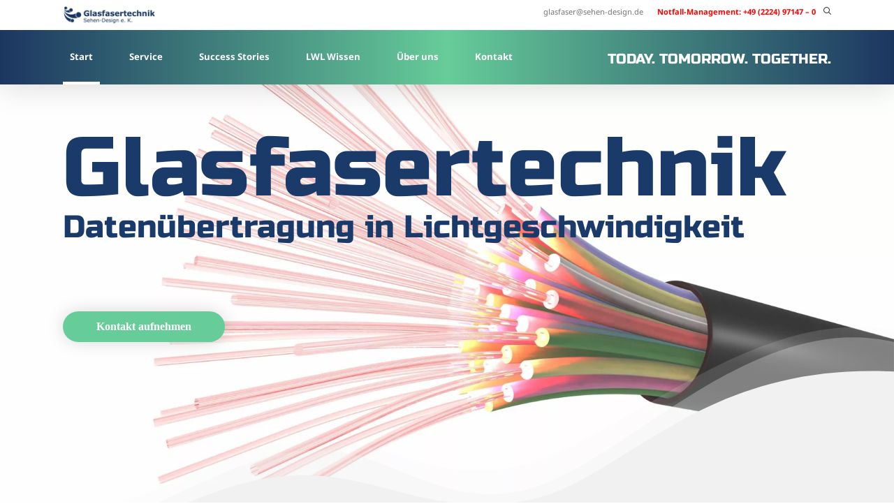

--- FILE ---
content_type: text/html; charset=UTF-8
request_url: https://www.fibermaxx.de/
body_size: 79118
content:
<!doctype html>


<html lang="de" class="no-js">
<head><meta http-equiv="Content-Type" content="text/html; charset=UTF-8" /><script>if(navigator.userAgent.match(/MSIE|Internet Explorer/i)||navigator.userAgent.match(/Trident\/7\..*?rv:11/i)){var href=document.location.href;if(!href.match(/[?&]nowprocket/)){if(href.indexOf("?")==-1){if(href.indexOf("#")==-1){document.location.href=href+"?nowprocket=1"}else{document.location.href=href.replace("#","?nowprocket=1#")}}else{if(href.indexOf("#")==-1){document.location.href=href+"&nowprocket=1"}else{document.location.href=href.replace("#","&nowprocket=1#")}}}}</script><script>class RocketLazyLoadScripts{constructor(){this.v="1.2.5.1",this.triggerEvents=["keydown","mousedown","mousemove","touchmove","touchstart","touchend","wheel"],this.userEventHandler=this._triggerListener.bind(this),this.touchStartHandler=this._onTouchStart.bind(this),this.touchMoveHandler=this._onTouchMove.bind(this),this.touchEndHandler=this._onTouchEnd.bind(this),this.clickHandler=this._onClick.bind(this),this.interceptedClicks=[],this.interceptedClickListeners=[],this._interceptClickListeners(this),window.addEventListener("pageshow",e=>{this.persisted=e.persisted,this.everythingLoaded&&this._triggerLastFunctions()}),document.addEventListener("DOMContentLoaded",()=>{this._preconnect3rdParties()}),this.delayedScripts={normal:[],async:[],defer:[]},this.trash=[],this.allJQueries=[]}_addUserInteractionListener(e){if(document.hidden){e._triggerListener();return}this.triggerEvents.forEach(t=>window.addEventListener(t,e.userEventHandler,{passive:!0})),window.addEventListener("touchstart",e.touchStartHandler,{passive:!0}),window.addEventListener("mousedown",e.touchStartHandler),document.addEventListener("visibilitychange",e.userEventHandler)}_removeUserInteractionListener(){this.triggerEvents.forEach(e=>window.removeEventListener(e,this.userEventHandler,{passive:!0})),document.removeEventListener("visibilitychange",this.userEventHandler)}_onTouchStart(e){"HTML"!==e.target.tagName&&(window.addEventListener("touchend",this.touchEndHandler),window.addEventListener("mouseup",this.touchEndHandler),window.addEventListener("touchmove",this.touchMoveHandler,{passive:!0}),window.addEventListener("mousemove",this.touchMoveHandler),e.target.addEventListener("click",this.clickHandler),this._disableOtherEventListeners(e.target,!0),this._renameDOMAttribute(e.target,"onclick","rocket-onclick"),this._pendingClickStarted())}_onTouchMove(e){window.removeEventListener("touchend",this.touchEndHandler),window.removeEventListener("mouseup",this.touchEndHandler),window.removeEventListener("touchmove",this.touchMoveHandler,{passive:!0}),window.removeEventListener("mousemove",this.touchMoveHandler),e.target.removeEventListener("click",this.clickHandler),this._disableOtherEventListeners(e.target,!1),this._renameDOMAttribute(e.target,"rocket-onclick","onclick"),this._pendingClickFinished()}_onTouchEnd(){window.removeEventListener("touchend",this.touchEndHandler),window.removeEventListener("mouseup",this.touchEndHandler),window.removeEventListener("touchmove",this.touchMoveHandler,{passive:!0}),window.removeEventListener("mousemove",this.touchMoveHandler)}_onClick(e){e.target.removeEventListener("click",this.clickHandler),this._disableOtherEventListeners(e.target,!1),this._renameDOMAttribute(e.target,"rocket-onclick","onclick"),this.interceptedClicks.push(e),e.preventDefault(),e.stopPropagation(),e.stopImmediatePropagation(),this._pendingClickFinished()}_replayClicks(){window.removeEventListener("touchstart",this.touchStartHandler,{passive:!0}),window.removeEventListener("mousedown",this.touchStartHandler),this.interceptedClicks.forEach(e=>{e.target.dispatchEvent(new MouseEvent("click",{view:e.view,bubbles:!0,cancelable:!0}))})}_interceptClickListeners(e){EventTarget.prototype.addEventListenerBase=EventTarget.prototype.addEventListener,EventTarget.prototype.addEventListener=function(t,i,r){"click"!==t||e.windowLoaded||i===e.clickHandler||e.interceptedClickListeners.push({target:this,func:i,options:r}),(this||window).addEventListenerBase(t,i,r)}}_disableOtherEventListeners(e,t){this.interceptedClickListeners.forEach(i=>{i.target===e&&(t?e.removeEventListener("click",i.func,i.options):e.addEventListener("click",i.func,i.options))}),e.parentNode!==document.documentElement&&this._disableOtherEventListeners(e.parentNode,t)}_waitForPendingClicks(){return new Promise(e=>{this._isClickPending?this._pendingClickFinished=e:e()})}_pendingClickStarted(){this._isClickPending=!0}_pendingClickFinished(){this._isClickPending=!1}_renameDOMAttribute(e,t,i){e.hasAttribute&&e.hasAttribute(t)&&(event.target.setAttribute(i,event.target.getAttribute(t)),event.target.removeAttribute(t))}_triggerListener(){this._removeUserInteractionListener(this),"loading"===document.readyState?document.addEventListener("DOMContentLoaded",this._loadEverythingNow.bind(this)):this._loadEverythingNow()}_preconnect3rdParties(){let e=[];document.querySelectorAll("script[type=rocketlazyloadscript][data-rocket-src]").forEach(t=>{let i=t.getAttribute("data-rocket-src");if(i&&0!==i.indexOf("data:")){0===i.indexOf("//")&&(i=location.protocol+i);try{let r=new URL(i).origin;r!==location.origin&&e.push({src:r,crossOrigin:t.crossOrigin||"module"===t.getAttribute("data-rocket-type")})}catch(n){}}}),e=[...new Map(e.map(e=>[JSON.stringify(e),e])).values()],this._batchInjectResourceHints(e,"preconnect")}async _loadEverythingNow(){this.lastBreath=Date.now(),this._delayEventListeners(this),this._delayJQueryReady(this),this._handleDocumentWrite(),this._registerAllDelayedScripts(),this._preloadAllScripts(),await this._loadScriptsFromList(this.delayedScripts.normal),await this._loadScriptsFromList(this.delayedScripts.defer),await this._loadScriptsFromList(this.delayedScripts.async);try{await this._triggerDOMContentLoaded(),await this._pendingWebpackRequests(this),await this._triggerWindowLoad()}catch(e){console.error(e)}window.dispatchEvent(new Event("rocket-allScriptsLoaded")),this.everythingLoaded=!0,this._waitForPendingClicks().then(()=>{this._replayClicks()}),this._emptyTrash()}_registerAllDelayedScripts(){document.querySelectorAll("script[type=rocketlazyloadscript]").forEach(e=>{e.hasAttribute("data-rocket-src")?e.hasAttribute("async")&&!1!==e.async?this.delayedScripts.async.push(e):e.hasAttribute("defer")&&!1!==e.defer||"module"===e.getAttribute("data-rocket-type")?this.delayedScripts.defer.push(e):this.delayedScripts.normal.push(e):this.delayedScripts.normal.push(e)})}async _transformScript(e){if(await this._littleBreath(),!0===e.noModule&&"noModule"in HTMLScriptElement.prototype){e.setAttribute("data-rocket-status","skipped");return}return new Promise(t=>{let i;function r(){(i||e).setAttribute("data-rocket-status","executed"),t()}try{if(navigator.userAgent.indexOf("Firefox/")>0||""===navigator.vendor)i=document.createElement("script"),[...e.attributes].forEach(e=>{let t=e.nodeName;"type"!==t&&("data-rocket-type"===t&&(t="type"),"data-rocket-src"===t&&(t="src"),i.setAttribute(t,e.nodeValue))}),e.text&&(i.text=e.text),i.hasAttribute("src")?(i.addEventListener("load",r),i.addEventListener("error",function(){i.setAttribute("data-rocket-status","failed"),t()}),setTimeout(()=>{i.isConnected||t()},1)):(i.text=e.text,r()),e.parentNode.replaceChild(i,e);else{let n=e.getAttribute("data-rocket-type"),s=e.getAttribute("data-rocket-src");n?(e.type=n,e.removeAttribute("data-rocket-type")):e.removeAttribute("type"),e.addEventListener("load",r),e.addEventListener("error",function(){e.setAttribute("data-rocket-status","failed"),t()}),s?(e.removeAttribute("data-rocket-src"),e.src=s):e.src="data:text/javascript;base64,"+window.btoa(unescape(encodeURIComponent(e.text)))}}catch(a){e.setAttribute("data-rocket-status","failed"),t()}})}async _loadScriptsFromList(e){let t=e.shift();return t&&t.isConnected?(await this._transformScript(t),this._loadScriptsFromList(e)):Promise.resolve()}_preloadAllScripts(){this._batchInjectResourceHints([...this.delayedScripts.normal,...this.delayedScripts.defer,...this.delayedScripts.async],"preload")}_batchInjectResourceHints(e,t){var i=document.createDocumentFragment();e.forEach(e=>{let r=e.getAttribute&&e.getAttribute("data-rocket-src")||e.src;if(r){let n=document.createElement("link");n.href=r,n.rel=t,"preconnect"!==t&&(n.as="script"),e.getAttribute&&"module"===e.getAttribute("data-rocket-type")&&(n.crossOrigin=!0),e.crossOrigin&&(n.crossOrigin=e.crossOrigin),e.integrity&&(n.integrity=e.integrity),i.appendChild(n),this.trash.push(n)}}),document.head.appendChild(i)}_delayEventListeners(e){let t={};function i(i,r){return t[r].eventsToRewrite.indexOf(i)>=0&&!e.everythingLoaded?"rocket-"+i:i}function r(e,r){var n;!t[n=e]&&(t[n]={originalFunctions:{add:n.addEventListener,remove:n.removeEventListener},eventsToRewrite:[]},n.addEventListener=function(){arguments[0]=i(arguments[0],n),t[n].originalFunctions.add.apply(n,arguments)},n.removeEventListener=function(){arguments[0]=i(arguments[0],n),t[n].originalFunctions.remove.apply(n,arguments)}),t[e].eventsToRewrite.push(r)}function n(t,i){let r=t[i];t[i]=null,Object.defineProperty(t,i,{get:()=>r||function(){},set(n){e.everythingLoaded?r=n:t["rocket"+i]=r=n}})}r(document,"DOMContentLoaded"),r(window,"DOMContentLoaded"),r(window,"load"),r(window,"pageshow"),r(document,"readystatechange"),n(document,"onreadystatechange"),n(window,"onload"),n(window,"onpageshow")}_delayJQueryReady(e){let t;function i(t){return e.everythingLoaded?t:t.split(" ").map(e=>"load"===e||0===e.indexOf("load.")?"rocket-jquery-load":e).join(" ")}function r(r){if(r&&r.fn&&!e.allJQueries.includes(r)){r.fn.ready=r.fn.init.prototype.ready=function(t){return e.domReadyFired?t.bind(document)(r):document.addEventListener("rocket-DOMContentLoaded",()=>t.bind(document)(r)),r([])};let n=r.fn.on;r.fn.on=r.fn.init.prototype.on=function(){return this[0]===window&&("string"==typeof arguments[0]||arguments[0]instanceof String?arguments[0]=i(arguments[0]):"object"==typeof arguments[0]&&Object.keys(arguments[0]).forEach(e=>{let t=arguments[0][e];delete arguments[0][e],arguments[0][i(e)]=t})),n.apply(this,arguments),this},e.allJQueries.push(r)}t=r}r(window.jQuery),Object.defineProperty(window,"jQuery",{get:()=>t,set(e){r(e)}})}async _pendingWebpackRequests(e){let t=document.querySelector("script[data-webpack]");async function i(){return new Promise(e=>{t.addEventListener("load",e),t.addEventListener("error",e)})}t&&(await i(),await e._requestAnimFrame(),await e._pendingWebpackRequests(e))}async _triggerDOMContentLoaded(){this.domReadyFired=!0,await this._littleBreath(),document.dispatchEvent(new Event("rocket-readystatechange")),await this._littleBreath(),document.rocketonreadystatechange&&document.rocketonreadystatechange(),await this._littleBreath(),document.dispatchEvent(new Event("rocket-DOMContentLoaded")),await this._littleBreath(),window.dispatchEvent(new Event("rocket-DOMContentLoaded"))}async _triggerWindowLoad(){await this._littleBreath(),document.dispatchEvent(new Event("rocket-readystatechange")),await this._littleBreath(),document.rocketonreadystatechange&&document.rocketonreadystatechange(),await this._littleBreath(),window.dispatchEvent(new Event("rocket-load")),await this._littleBreath(),window.rocketonload&&window.rocketonload(),await this._littleBreath(),this.allJQueries.forEach(e=>e(window).trigger("rocket-jquery-load")),await this._littleBreath();let e=new Event("rocket-pageshow");e.persisted=this.persisted,window.dispatchEvent(e),await this._littleBreath(),window.rocketonpageshow&&window.rocketonpageshow({persisted:this.persisted}),this.windowLoaded=!0}_triggerLastFunctions(){document.onreadystatechange&&document.onreadystatechange(),window.onload&&window.onload(),window.onpageshow&&window.onpageshow({persisted:this.persisted})}_handleDocumentWrite(){let e=new Map;document.write=document.writeln=function(t){let i=document.currentScript;i||console.error("WPRocket unable to document.write this: "+t);let r=document.createRange(),n=i.parentElement,s=e.get(i);void 0===s&&(s=i.nextSibling,e.set(i,s));let a=document.createDocumentFragment();r.setStart(a,0),a.appendChild(r.createContextualFragment(t)),n.insertBefore(a,s)}}async _littleBreath(){Date.now()-this.lastBreath>45&&(await this._requestAnimFrame(),this.lastBreath=Date.now())}async _requestAnimFrame(){return document.hidden?new Promise(e=>setTimeout(e)):new Promise(e=>requestAnimationFrame(e))}_emptyTrash(){this.trash.forEach(e=>e.remove())}static run(){let e=new RocketLazyLoadScripts;e._addUserInteractionListener(e)}}RocketLazyLoadScripts.run();</script>

<!-- Meta Tags -->



	<meta name="viewport" content="width=device-width, initial-scale=1, maximum-scale=1, user-scalable=0" />

	



<!--Shortcut icon-->

<meta name='robots' content='index, follow, max-image-preview:large, max-snippet:-1, max-video-preview:-1' />

	<!-- This site is optimized with the Yoast SEO plugin v22.1 - https://yoast.com/wordpress/plugins/seo/ -->
	<title>Glasfaser spleißen | LWL spleißen | Glasfaser Montage vom Fachbetrieb</title><link rel="preload" as="font" href="https://www.fibermaxx.de/wp-content/themes/salient/css/fonts/fontawesome-webfont.svg#fontawesomeregular?v=4.2" crossorigin><link rel="preload" as="font" href="https://www.fibermaxx.de/wp-content/themes/salient/css/fonts/icomoon.woff" crossorigin><link rel="preload" as="font" href="https://www.fibermaxx.de/wp-content/uploads/fonts/06bc5dc85da8aa35571b7f9c45c4cd0c/noto-sans-v27-latin-regular.woff2?v=1665394033" crossorigin><link rel="preload" as="font" href="https://www.fibermaxx.de/wp-content/uploads/fonts/06bc5dc85da8aa35571b7f9c45c4cd0c/noto-sans-v27-latin-700.woff2?v=1665394033" crossorigin><link rel="preload" as="font" href="https://www.fibermaxx.de/wp-content/uploads/fonts/06bc5dc85da8aa35571b7f9c45c4cd0c/russo-one-v14-latin-regular.woff2?v=1665394033" crossorigin><link rel="preload" as="font" href="https://www.fibermaxx.de/wp-content/uploads/fonts/0dc8b201b43859cdcc3f519ee93739e3/russo-one-v14-latin-regular.woff2?v=1665394035" crossorigin><link rel="preload" as="font" href="https://www.fibermaxx.de/wp-content/uploads/fonts/47ce5609cedbfba10b5af78f12b39241/noto-sans-v27-latin-regular.woff2?v=1665394035" crossorigin><link rel="preload" as="font" href="https://www.fibermaxx.de/wp-content/uploads/fonts/47ce5609cedbfba10b5af78f12b39241/noto-sans-v27-latin-700.woff2?v=1665394035" crossorigin><style id="wpr-usedcss">:where(.wp-block-button__link){box-shadow:none;text-decoration:none;border-radius:9999px;padding:calc(.667em + 2px) calc(1.333em + 2px)}:where(.wp-block-columns.has-background){padding:1.25em 2.375em}:where(.wp-block-post-comments input[type=submit]){border:none}:where(.wp-block-file__button){border-radius:2em;padding:.5em 1em}:where(.wp-block-file__button):is(a):active,:where(.wp-block-file__button):is(a):focus,:where(.wp-block-file__button):is(a):hover,:where(.wp-block-file__button):is(a):visited{box-shadow:none;color:#fff;opacity:.85;text-decoration:none}.wp-block-gallery:not(.has-nested-images){display:flex;flex-wrap:wrap;list-style-type:none;padding:0;margin:0}:where(.wp-block-navigation .wp-block-navigation__submenu-container .wp-block-navigation-item a:not(.wp-element-button)),:where(.wp-block-navigation .wp-block-navigation__submenu-container .wp-block-navigation-submenu a:not(.wp-element-button)),:where(.wp-block-navigation.has-background .wp-block-navigation-item a:not(.wp-element-button)),:where(.wp-block-navigation.has-background .wp-block-navigation-submenu a:not(.wp-element-button)){padding:.5em 1em}:where(p.has-text-color:not(.has-link-color)) a{color:inherit}:where(.wp-block-search__button){border:1px solid #ccc;padding:.375em .625em}:where(.wp-block-search__button-inside .wp-block-search__inside-wrapper){padding:4px;border:1px solid #949494}:where(.wp-block-search__button-inside .wp-block-search__inside-wrapper) .wp-block-search__input{border-radius:0;border:none;padding:0 0 0 .25em}:where(.wp-block-search__button-inside .wp-block-search__inside-wrapper) .wp-block-search__input:focus{outline:0}:where(.wp-block-search__button-inside .wp-block-search__inside-wrapper) :where(.wp-block-search__button){padding:.125em .5em}:root{--wp--preset--font-size--normal:16px;--wp--preset--font-size--huge:42px}html :where(.has-border-color){border-style:solid}html :where([style*=border-top-color]){border-top-style:solid}html :where([style*=border-right-color]){border-right-style:solid}html :where([style*=border-bottom-color]){border-bottom-style:solid}html :where([style*=border-left-color]){border-left-style:solid}html :where([style*=border-width]){border-style:solid}html :where([style*=border-top-width]){border-top-style:solid}html :where([style*=border-right-width]){border-right-style:solid}html :where([style*=border-bottom-width]){border-bottom-style:solid}html :where([style*=border-left-width]){border-left-style:solid}html :where(img[class*=wp-image-]){height:auto;max-width:100%}:where(.is-layout-flex){gap:.5em}:where(.wp-block-columns.is-layout-flex){gap:2em}.wpcf7 .screen-reader-response{position:absolute;overflow:hidden;clip:rect(1px,1px,1px,1px);clip-path:inset(50%);height:1px;width:1px;margin:-1px;padding:0;border:0;word-wrap:normal!important}.wpcf7 form .wpcf7-response-output{margin:2em .5em 1em;padding:.2em 1em;border:2px solid #00a0d2}.wpcf7 form.init .wpcf7-response-output,.wpcf7 form.resetting .wpcf7-response-output,.wpcf7 form.submitting .wpcf7-response-output{display:none}.wpcf7 form.sent .wpcf7-response-output{border-color:#46b450}.wpcf7 form.aborted .wpcf7-response-output,.wpcf7 form.failed .wpcf7-response-output{border-color:#dc3232}.wpcf7 form.spam .wpcf7-response-output{border-color:#f56e28}.wpcf7 form.invalid .wpcf7-response-output,.wpcf7 form.payment-required .wpcf7-response-output,.wpcf7 form.unaccepted .wpcf7-response-output{border-color:#ffb900}.wpcf7-form-control-wrap{position:relative}.wpcf7-not-valid-tip{color:#dc3232;font-size:1em;font-weight:400;display:block}.use-floating-validation-tip .wpcf7-not-valid-tip{position:relative;top:-2ex;left:1em;z-index:100;border:1px solid #dc3232;background:#fff;padding:.2em .8em;width:24em}.wpcf7-list-item{display:inline-block;margin:0 0 0 1em}.wpcf7-list-item-label::after,.wpcf7-list-item-label::before{content:" "}.wpcf7-spinner{visibility:hidden;display:inline-block;background-color:#23282d;opacity:.75;width:24px;height:24px;border:none;border-radius:100%;padding:0;margin:0 24px;position:relative}form.submitting .wpcf7-spinner{visibility:visible}.wpcf7-spinner::before{content:'';position:absolute;background-color:#fbfbfc;top:4px;left:4px;width:6px;height:6px;border:none;border-radius:100%;transform-origin:8px 8px;animation-name:spin;animation-duration:1s;animation-timing-function:linear;animation-iteration-count:infinite}@media (prefers-reduced-motion:reduce){.wpcf7-spinner::before{animation-name:blink;animation-duration:2s}}@keyframes spin{from{transform:rotate(0)}to{transform:rotate(360deg)}}@keyframes blink{from,to{opacity:0}50%{opacity:1}}.wpcf7 input[type=file]{cursor:pointer}.wpcf7 input[type=file]:disabled{cursor:default}.wpcf7 .wpcf7-submit:disabled{cursor:not-allowed}.wpcf7 input[type=email],.wpcf7 input[type=tel],.wpcf7 input[type=url]{direction:ltr}@font-face{font-display:swap;font-family:FontAwesome;src:url('https://www.fibermaxx.de/wp-content/themes/salient/css/fonts/fontawesome-webfont.eot?v=4.2');src:url('https://www.fibermaxx.de/wp-content/themes/salient/css/fonts/fontawesome-webfont.eot?#iefix&v=4.2') format('embedded-opentype'),url('https://www.fibermaxx.de/wp-content/themes/salient/css/fonts/fontawesome-webfont.svg#fontawesomeregular?v=4.2') format('svg'),url('https://www.fibermaxx.de/wp-content/themes/salient/css/fonts/fontawesome-webfont.woff?v=4.2') format('woff'),url('https://www.fibermaxx.de/wp-content/themes/salient/css/fonts/fontawesome-webfont.ttf?v=4.2') format('truetype');font-weight:400;font-style:normal}[class*=" icon-"],[class^=icon-],i[class*=fa-],span[class*=fa-]{font-family:FontAwesome;font-weight:400;font-style:normal;text-decoration:inherit;-webkit-font-smoothing:antialiased}[class*=" icon-"]:before,[class^=icon-]:before{text-decoration:inherit;speak:none}[class*=" icon-"].hide,[class^=icon-].hide{display:none}.icon-3x{font-size:3em}[class*=" icon-"],[class^=icon-]{display:inline;width:auto;height:auto;line-height:normal;vertical-align:baseline;background-image:none;background-position:0 0;background-repeat:repeat;margin-top:0}.dropdown-menu>.active>a>[class*=" icon-"],.dropdown-menu>.active>a>[class^=icon-],.dropdown-menu>li>a:hover>[class*=" icon-"],.dropdown-menu>li>a:hover>[class^=icon-]{background-image:none}@-moz-keyframes spin{0%{-moz-transform:rotate(0)}100%{-moz-transform:rotate(359deg)}}@-webkit-keyframes spin{0%{-webkit-transform:rotate(0)}100%{-webkit-transform:rotate(359deg)}}@-o-keyframes spin{0%{-o-transform:rotate(0)}100%{-o-transform:rotate(359deg)}}@-ms-keyframes spin{0%{-ms-transform:rotate(0)}100%{-ms-transform:rotate(359deg)}}@keyframes spin{0%{transform:rotate(0)}100%{transform:rotate(359deg)}}.icon-plus-sign:before{content:"\f055"}.icon-minus-sign:before{content:"\f056"}.icon-angle-down:before{content:"\f107"}.fa{display:inline-block;font:14px/1 FontAwesome;font-size:inherit;text-rendering:auto;-webkit-font-smoothing:antialiased;-moz-osx-font-smoothing:grayscale}.fa-check-circle:before{content:"\f058"}.fa-angle-left:before{content:"\f104"}.fa-angle-right:before{content:"\f105"}.fa-angle-up:before{content:"\f106"}.fa-angle-down:before{content:"\f107"}.sr-only{position:absolute;width:1px;height:1px;padding:0;margin:-1px;overflow:hidden;clip:rect(0,0,0,0);border:0}.col{position:relative;display:block;width:100%}.full-page-inner>.container>.span_12,.full-page-inner>.span_12,html body .vc_row-fluid>.span_12{display:flex;display:-ms-flexbox;-ms-flex-wrap:wrap;flex-wrap:wrap;float:none}.col.col_last,.col:last-child{margin-right:0}.compose-mode .vc_row-fluid>.span_12>.vc_element,.compose-mode .vc_row-fluid>.span_12>.vc_element>.wpb_column,.full-page-inner>.container>.span_12>.wpb_column,.full-page-inner>.span_12>.wpb_column,html body .vc_row-fluid>.span_12>.wpb_column{float:none;margin-right:0}.compose-mode #nectar_fullscreen_rows .full-page-inner>.container>.span_12>.vc_element:not([class*=offset-]),.compose-mode .vc_row-fluid>.span_12>.vc_element:not([class*=offset-]),.compose-mode .vc_row-fluid>.span_12>.vc_element>.wpb_column:not([class*=offset-]),.full-page-inner>.container>.span_12>.wpb_column:not([class*=offset-]),.full-page-inner>.span_12>.wpb_column:not([class*=offset-]),html body .vc_row-fluid>.span_12>.wpb_column:not([class*=offset-]){margin-left:0}.full-page-inner>.container>.span_12,.full-page-inner>.span_12,.vc_row-fluid>.span_12{width:auto}.vc_row-fluid>.span_12{margin-left:-1%;margin-right:-1%}.vc_row-fluid>.span_12 .wpb_column{padding-left:1%;padding-right:1%}body .container-wrap .wpb_row[data-column-margin=none]:not(.full-width-section):not(.full-width-content){margin-bottom:0}body .container-wrap .vc_row-fluid[data-column-margin=none] .full-page-inner>.container>.span_12,body .container-wrap .vc_row-fluid[data-column-margin=none] .full-page-inner>.span_12,body .container-wrap .vc_row-fluid[data-column-margin=none]>.span_12{margin-left:0;margin-right:0}body .container-wrap .inner_row[data-column-margin=none] .child_column,body .container-wrap .vc_row-fluid[data-column-margin=none] .wpb_column:not(.child_column){padding-left:0;padding-right:0}body .container-wrap .wpb_row[data-column-margin="20px"]:not(.full-width-section):not(.full-width-content){margin-bottom:20px}body .container-wrap .vc_row-fluid[data-column-margin="20px"] .full-page-inner>.container>.span_12,body .container-wrap .vc_row-fluid[data-column-margin="20px"] .full-page-inner>.span_12,body .container-wrap .vc_row-fluid[data-column-margin="20px"]>.span_12{margin-left:-10px;margin-right:-10px}body .container-wrap .inner_row[data-column-margin="20px"] .child_column,body .container-wrap .vc_row-fluid[data-column-margin="20px"] .wpb_column:not(.child_column){padding-left:10px;padding-right:10px}.container-wrap .vc_row-fluid[data-column-margin="20px"].full-width-content .full-page-inner>.span_12,.container-wrap .vc_row-fluid[data-column-margin="20px"].full-width-content>.span_12{margin-left:0;margin-right:0;padding-left:10px;padding-right:10px}body .container-wrap .wpb_row[data-column-margin="30px"]:not(.full-width-section):not(.full-width-content){margin-bottom:30px}body .container-wrap .vc_row-fluid[data-column-margin="30px"] .full-page-inner>.container>.span_12,body .container-wrap .vc_row-fluid[data-column-margin="30px"] .full-page-inner>.span_12,body .container-wrap .vc_row-fluid[data-column-margin="30px"]>.span_12{margin-left:-15px;margin-right:-15px}body .container-wrap .inner_row[data-column-margin="30px"] .child_column,body .container-wrap .vc_row-fluid[data-column-margin="30px"] .wpb_column:not(.child_column){padding-left:15px;padding-right:15px}.container-wrap .vc_row-fluid[data-column-margin="30px"].full-width-content .full-page-inner>.span_12,.container-wrap .vc_row-fluid[data-column-margin="30px"].full-width-content>.span_12{margin-left:0;margin-right:0;padding-left:15px;padding-right:15px}body .container-wrap .wpb_row[data-column-margin="40px"]:not(.full-width-section):not(.full-width-content){margin-bottom:40px}body .container-wrap .vc_row-fluid[data-column-margin="40px"] .full-page-inner>.container>.span_12,body .container-wrap .vc_row-fluid[data-column-margin="40px"] .full-page-inner>.span_12,body .container-wrap .vc_row-fluid[data-column-margin="40px"]>.span_12{margin-left:-20px;margin-right:-20px}body .container-wrap .inner_row[data-column-margin="40px"] .child_column,body .container-wrap .vc_row-fluid[data-column-margin="40px"] .wpb_column:not(.child_column){padding-left:20px;padding-right:20px}.container-wrap .vc_row-fluid[data-column-margin="40px"].full-width-content .full-page-inner>.span_12,.container-wrap .vc_row-fluid[data-column-margin="40px"].full-width-content>.span_12{margin-left:0;margin-right:0;padding-left:20px;padding-right:20px}body .container-wrap .vc_row-fluid[data-column-margin="50px"] .full-page-inner>.container>.span_12,body .container-wrap .vc_row-fluid[data-column-margin="50px"] .full-page-inner>.span_12,body .container-wrap .vc_row-fluid[data-column-margin="50px"]>.span_12{margin-left:-25px;margin-right:-25px}body .container-wrap .inner_row[data-column-margin="50px"] .child_column,body .container-wrap .vc_row-fluid[data-column-margin="50px"] .wpb_column:not(.child_column){padding-left:25px;padding-right:25px}.container-wrap .vc_row-fluid[data-column-margin="50px"].full-width-content .full-page-inner>.span_12,.container-wrap .vc_row-fluid[data-column-margin="50px"].full-width-content>.span_12{margin-left:0;margin-right:0;padding-left:25px;padding-right:25px}body .container-wrap .vc_row-fluid[data-column-margin="70px"] .full-page-inner>.container>.span_12,body .container-wrap .vc_row-fluid[data-column-margin="70px"] .full-page-inner>.span_12,body .container-wrap .vc_row-fluid[data-column-margin="70px"]>.span_12{margin-left:-35px;margin-right:-35px}body .container-wrap .inner_row[data-column-margin="70px"] .child_column,body .container-wrap .vc_row-fluid[data-column-margin="70px"] .wpb_column:not(.child_column){padding-left:35px;padding-right:35px}.container-wrap .vc_row-fluid[data-column-margin="70px"].full-width-content .full-page-inner>.span_12,.container-wrap .vc_row-fluid[data-column-margin="70px"].full-width-content>.span_12{margin-left:0;margin-right:0;padding-left:35px;padding-right:35px}body .container-wrap .vc_row-fluid[data-column-margin="80px"] .full-page-inner>.container>.span_12,body .container-wrap .vc_row-fluid[data-column-margin="80px"] .full-page-inner>.span_12,body .container-wrap .vc_row-fluid[data-column-margin="80px"]>.span_12{margin-left:-40px;margin-right:-40px}body .container-wrap .inner_row[data-column-margin="80px"] .child_column,body .container-wrap .vc_row-fluid[data-column-margin="80px"] .wpb_column:not(.child_column){padding-left:40px;padding-right:40px}.container-wrap .vc_row-fluid[data-column-margin="80px"].full-width-content .full-page-inner>.span_12,.container-wrap .vc_row-fluid[data-column-margin="80px"].full-width-content>.span_12{margin-left:0;margin-right:0;padding-left:40px;padding-right:40px}html body .full-width-content.vc_row-fluid .wpb_column{padding:0}.full-width-content.vc_row-fluid .wpb_column .wpb_row,.full-width-content.vc_row-fluid .wpb_column .wpb_wrapper,html body .full-width-content.vc_row-fluid .span_12{margin:0}@media only screen and (max-width:999px) and (min-width:690px){.vc_row-fluid .vc_row-fluid.inner_row[data-column-margin="20px"]>.span_12>.one-fourths:not([class*=vc_col-xs-]),.vc_row-fluid[data-column-margin="20px"]>.span_12>.one-fourths:not([class*=vc_col-xs-]){margin-bottom:20px!important}.vc_row-fluid .vc_row-fluid.inner_row[data-column-margin="30px"]>.span_12>.one-fourths:not([class*=vc_col-xs-]),.vc_row-fluid[data-column-margin="30px"]>.span_12>.one-fourths:not([class*=vc_col-xs-]){margin-bottom:30px}.vc_row-fluid .vc_row-fluid.inner_row[data-column-margin="40px"]>.span_12>.one-fourths:not([class*=vc_col-xs-]),.vc_row-fluid[data-column-margin="40px"]>.span_12>.one-fourths:not([class*=vc_col-xs-]){margin-bottom:40px}.vc_row-fluid.vc_row-fluid.inner_row[data-column-margin="50px"]>.span_12>.one-fourths:not([class*=vc_col-xs-]),.vc_row-fluid[data-column-margin="50px"]>.span_12>.one-fourths:not([class*=vc_col-xs-]){margin-bottom:50px}.vc_row-fluid .vc_row-fluid.inner_row[data-column-margin="70px"]>.span_12>.one-fourths:not([class*=vc_col-xs-]),.vc_row-fluid[data-column-margin="70px"]>.span_12>.one-fourths:not([class*=vc_col-xs-]){margin-bottom:70px}}@media only screen and (max-width:1000px){.container-wrap .full-width-content .vc_row-fluid[data-column-margin*=px]>.span_12>.wpb_column{margin-bottom:30px}}.vc_row-fluid[data-column-margin=default].full-width-content>.span_12>.one-fourths:not([class*=vc_col-xs-]),.vc_row-fluid[data-column-margin=none].full-width-content>.span_12>.one-fourths:not([class*=vc_col-xs-]){margin-bottom:0}.wpb_column[data-border-radius*=px]>.vc_column-inner>.column-bg-overlay-wrap{overflow:hidden}.wpb_column[data-border-radius="10px"]>.vc_column-inner,.wpb_column[data-border-radius="10px"]>.vc_column-inner>.column-bg-overlay-wrap,.wpb_column[data-border-radius="10px"]>.vc_column-inner>.column-image-bg-wrap .column-image-bg,.wpb_column[data-border-radius="10px"]>.vc_column-inner>.column-image-bg-wrap[data-bg-animation=zoom-out-reveal]{border-radius:10px}.wpb_column[data-border-radius="15px"]>.vc_column-inner,.wpb_column[data-border-radius="15px"]>.vc_column-inner>.column-bg-overlay-wrap,.wpb_column[data-border-radius="15px"]>.vc_column-inner>.column-image-bg-wrap .column-image-bg,.wpb_column[data-border-radius="15px"]>.vc_column-inner>.column-image-bg-wrap[data-bg-animation=zoom-out-reveal]{border-radius:15px}.wpb_column[data-border-radius="20px"]>.vc_column-inner,.wpb_column[data-border-radius="20px"]>.vc_column-inner>.column-bg-overlay-wrap,.wpb_column[data-border-radius="20px"]>.vc_column-inner>.column-image-bg-wrap .column-image-bg,.wpb_column[data-border-radius="20px"]>.vc_column-inner>.column-image-bg-wrap[data-bg-animation=zoom-out-reveal]{border-radius:20px}.ascend .vc_row-fluid .wpb_column.boxed,.material .vc_row-fluid .wpb_column.boxed,.vc_row-fluid .wpb_column.boxed{background-color:transparent;-webkit-box-shadow:none;box-shadow:none}.wpb_column.boxed>.vc_column-inner{box-shadow:0 1px 1px rgba(0,0,0,.1);-webkit-box-shadow:0 1px 1px rgba(0,0,0,.1);background-color:#fff;padding:25px 15px 15px;position:relative;-webkit-transition:transform .2s,-webkit-box-shadow .2s;transition:transform .2s ease,box-shadow .2s ease;top:0}.wpb_column.boxed:hover>.vc_column-inner{transform:translateY(-4px);-webkit-transform:translateY(-4px);box-shadow:0 17px 25px rgba(0,0,0,.13);-webkit-box-shadow:0 17px 25px rgba(0,0,0,.13)}.vc_row-fluid .wpb_column{box-shadow:none}.wpb_column>.vc_column-inner>.border-wrap{position:static;pointer-events:none}.wpb_column>.vc_column-inner>.border-wrap>span{position:absolute;z-index:100}.wpb_column>.vc_column-inner>.border-wrap>.border-bottom{width:100%;bottom:0;left:0;border-color:inherit;border-top:none!important;border-right:none!important;border-left:none!important}body #ajax-content-wrap .col[data-padding-pos=right]>.vc_column-inner{padding-left:0;padding-top:0;padding-bottom:0}body #ajax-content-wrap .col[data-padding-pos=left]>.vc_column-inner{padding-right:0;padding-top:0;padding-bottom:0}body #ajax-content-wrap .col[data-padding-pos=bottom]>.vc_column-inner{padding-right:0;padding-top:0;padding-left:0}#ajax-content-wrap .col[data-padding-pos=top]>.vc_column-inner{padding-right:0;padding-bottom:0;padding-left:0}@media (min-width:690px){.col{margin-right:2%}.vc_col-sm-12{width:100%}.vc_col-sm-9{width:75%}.vc_col-sm-8{width:66.66666667%}.vc_col-sm-6{width:50%}.vc_col-sm-4{width:33.33333333%}.vc_col-sm-3{width:25%}.vc_col-sm-1\/5,.vc_col-sm-3\/5{float:left}.vc_col-sm-3\/5{width:60%}.vc_col-sm-1\/5{width:20%}.span_3{width:23.5%}.span_5{width:40.5%}.span_6{width:49%}.span_7{width:57.5%}.span_9{width:74.5%}.span_12{width:100%}}@media only screen and (max-width :690px){[class*=vc_col-]:not([class*=vc_col-xs]){width:100%}.wpb_column:not([class*=vc_col-xs]){width:100%;margin-bottom:25px}}@media only screen and (min-width :1px) and (max-width :999px){.vc_row-fluid .wpb_column[class*=vc_col-xs]:not(.vc_col-xs-12),.vc_row-fluid.full-width-content .col,.vc_row-fluid.full-width-content .col .wpb_row,.vc_row-fluid.vc_row[data-column-margin=none] .col{margin-bottom:0}}a,article,audio,b,body,center,code,div,em,fieldset,form,h1,h2,h3,h4,h5,h6,header,html,i,iframe,img,label,legend,li,menu,nav,object,p,small,span,strong,table,tbody,td,th,tr,ul,video{margin:0;padding:0;border:0;font-size:100%;font:inherit;vertical-align:baseline}input[type=submit]{-webkit-appearance:none}html{overflow-x:hidden;overflow-y:scroll;max-width:100%;scroll-behaviour:smooth}body{--wp--preset--color--black:#000000;--wp--preset--color--cyan-bluish-gray:#abb8c3;--wp--preset--color--white:#ffffff;--wp--preset--color--pale-pink:#f78da7;--wp--preset--color--vivid-red:#cf2e2e;--wp--preset--color--luminous-vivid-orange:#ff6900;--wp--preset--color--luminous-vivid-amber:#fcb900;--wp--preset--color--light-green-cyan:#7bdcb5;--wp--preset--color--vivid-green-cyan:#00d084;--wp--preset--color--pale-cyan-blue:#8ed1fc;--wp--preset--color--vivid-cyan-blue:#0693e3;--wp--preset--color--vivid-purple:#9b51e0;--wp--preset--gradient--vivid-cyan-blue-to-vivid-purple:linear-gradient(135deg,rgba(6, 147, 227, 1) 0%,rgb(155, 81, 224) 100%);--wp--preset--gradient--light-green-cyan-to-vivid-green-cyan:linear-gradient(135deg,rgb(122, 220, 180) 0%,rgb(0, 208, 130) 100%);--wp--preset--gradient--luminous-vivid-amber-to-luminous-vivid-orange:linear-gradient(135deg,rgba(252, 185, 0, 1) 0%,rgba(255, 105, 0, 1) 100%);--wp--preset--gradient--luminous-vivid-orange-to-vivid-red:linear-gradient(135deg,rgba(255, 105, 0, 1) 0%,rgb(207, 46, 46) 100%);--wp--preset--gradient--very-light-gray-to-cyan-bluish-gray:linear-gradient(135deg,rgb(238, 238, 238) 0%,rgb(169, 184, 195) 100%);--wp--preset--gradient--cool-to-warm-spectrum:linear-gradient(135deg,rgb(74, 234, 220) 0%,rgb(151, 120, 209) 20%,rgb(207, 42, 186) 40%,rgb(238, 44, 130) 60%,rgb(251, 105, 98) 80%,rgb(254, 248, 76) 100%);--wp--preset--gradient--blush-light-purple:linear-gradient(135deg,rgb(255, 206, 236) 0%,rgb(152, 150, 240) 100%);--wp--preset--gradient--blush-bordeaux:linear-gradient(135deg,rgb(254, 205, 165) 0%,rgb(254, 45, 45) 50%,rgb(107, 0, 62) 100%);--wp--preset--gradient--luminous-dusk:linear-gradient(135deg,rgb(255, 203, 112) 0%,rgb(199, 81, 192) 50%,rgb(65, 88, 208) 100%);--wp--preset--gradient--pale-ocean:linear-gradient(135deg,rgb(255, 245, 203) 0%,rgb(182, 227, 212) 50%,rgb(51, 167, 181) 100%);--wp--preset--gradient--electric-grass:linear-gradient(135deg,rgb(202, 248, 128) 0%,rgb(113, 206, 126) 100%);--wp--preset--gradient--midnight:linear-gradient(135deg,rgb(2, 3, 129) 0%,rgb(40, 116, 252) 100%);--wp--preset--duotone--dark-grayscale:url('#wp-duotone-dark-grayscale');--wp--preset--duotone--grayscale:url('#wp-duotone-grayscale');--wp--preset--duotone--purple-yellow:url('#wp-duotone-purple-yellow');--wp--preset--duotone--blue-red:url('#wp-duotone-blue-red');--wp--preset--duotone--midnight:url('#wp-duotone-midnight');--wp--preset--duotone--magenta-yellow:url('#wp-duotone-magenta-yellow');--wp--preset--duotone--purple-green:url('#wp-duotone-purple-green');--wp--preset--duotone--blue-orange:url('#wp-duotone-blue-orange');--wp--preset--font-size--small:13px;--wp--preset--font-size--medium:20px;--wp--preset--font-size--large:36px;--wp--preset--font-size--x-large:42px;--wp--preset--spacing--20:0.44rem;--wp--preset--spacing--30:0.67rem;--wp--preset--spacing--40:1rem;--wp--preset--spacing--50:1.5rem;--wp--preset--spacing--60:2.25rem;--wp--preset--spacing--70:3.38rem;--wp--preset--spacing--80:5.06rem;max-width:100%;overflow-x:hidden;background:#fff;font-family:'Open Sans',sans-serif;color:#676767;position:relative;font-size:14px;-webkit-font-smoothing:antialiased;font-family:'Open Sans';font-weight:400;line-height:26px}ul{box-sizing:border-box;list-style:none;margin-left:30px;margin-bottom:30px}input[type=text]::-ms-clear{display:none}p:empty{display:none}article,header,menu,nav{display:block}*{-webkit-box-sizing:border-box;-moz-box-sizing:border-box;box-sizing:border-box}.container{margin:0 auto;position:relative;max-width:880px}.row{position:relative;padding-bottom:24px}.col:after,.row:after{content:"";display:block;height:0;clear:both;visibility:hidden}body:not(.nectar-no-flex-height){display:flex;flex-direction:column;min-height:100vh}body:not(.nectar-no-flex-height) #ajax-content-wrap,body:not(.nectar-no-flex-height) #ajax-content-wrap .blurred-wrap,body:not(.nectar-no-flex-height) .ocm-effect-wrap,body:not(.nectar-no-flex-height) .ocm-effect-wrap-inner{display:flex;flex-direction:column;flex-grow:1}body:not(.nectar-no-flex-height) .container-wrap{flex-grow:1}p{-webkit-font-smoothing:antialiased}.col.center{text-align:center}.col.right{text-align:right}div[id=wpadminbar]{z-index:1000000!important}table{font-size:12px;margin-bottom:20px}em{font-style:italic}td,th{font-weight:400;text-align:left}.container-wrap,.project-title{background-color:#f8f8f8;position:relative;z-index:10;margin-top:0;padding-top:40px;padding-bottom:40px}body[data-header-resize="0"] .container-wrap,body[data-header-resize="0"] .project-title{margin-top:0;padding-top:40px}body.page-template-template-no-header .container-wrap,body.page-template-template-no-header-footer .container-wrap{padding-top:0}body[data-smooth-scrolling="0"]{overflow:hidden}a{color:#3555ff;text-decoration:none;transition:color .3s;-webkit-transition:color .3s}a:hover{color:inherit}h1{font-size:54px;line-height:62px;margin-bottom:7px}h2{font-size:34px;line-height:44px;margin-bottom:7px;background-image:linear-gradient(90deg,#1c3661,#6c9,#1c3661)!important;-webkit-background-clip:text;-webkit-text-fill-color:transparent}h3{font-size:22px;line-height:34px;margin-bottom:7px}h4{font-size:18px;line-height:32px;margin-bottom:7px}h5{font-size:16px;line-height:26px;margin-bottom:7px}h6{font-size:14px;line-height:24px;margin-bottom:7px}h1,h2,h3,h4,h5,h6{color:#444;letter-spacing:0;-webkit-font-smoothing:antialiased;font-family:'Open Sans';font-weight:600}b,strong{font-family:'Open Sans';font-weight:600}body h1.light,body h2.light,body h3.light,body h4.light,body h5.light,body h6.light,p.light{text-transform:none;font-weight:300}body h1.jumbo,body h2.jumbo,body h3.jumbo,body h4.jumbo,body h5.jumbo,body h6.jumbo,p.jumbo{font-size:100px;line-height:110px}h1.light{font-size:34px;margin-bottom:30px}h2.light{font-size:28px;margin-bottom:30px;letter-spacing:.5px}h3.light{font-size:24px;margin-bottom:15px;letter-spacing:.5px}h4.light{font-size:18px;margin-bottom:7px;letter-spacing:.5px}h5.light{font-size:16px;margin-bottom:7px;letter-spacing:.5px}h6.light{font-size:14px;margin-bottom:7px;letter-spacing:.5px}body h1 em,body h2 em,body h3 em,body h4 em{font-size:inherit}h1 .nectar-button,h2 .nectar-button,h3 .nectar-button,h4 .nectar-button{margin-left:13px}.container .row:last-child,.row .col p:last-child{padding-bottom:0}.wpb_wrapper>div{margin-bottom:24px}.row .wpb_wrapper>.img-with-aniamtion-wrap:last-child .hover-wrap,.row .wpb_wrapper>.img-with-aniamtion-wrap:last-child img,.row .wpb_wrapper>img:last-child,.wpb_wrapper>div:last-child{margin-bottom:0}li ul{margin-bottom:0}ul li{list-style:disc;list-style-position:outside}#footer-outer ul,#header-outer nav>ul,#header-secondary-outer ul,#mobile-menu ul,#search-outer ul,#slide-out-widget-area ul{margin:0}#footer-outer ul li,#header-outer ul li,#header-secondary-outer ul li,#mobile-menu ul li,#search-outer ul li,#slide-out-widget-area ul li{list-style:none}.main-content img{max-width:100%;height:auto}.no-transform{-webkit-transform:inherit!important;transform:inherit!important}.light h1,.light h2,.light h3,.light h4,.light h5,.light h6,.light p{color:#fff}code{display:block;clear:both;overflow:auto;padding:1.6em;margin-bottom:1.6em;white-space:pre;background-color:#f0f0f0;font:14px "Andale Mono",Courier,"Courier New",monospace}.body-border-top{height:20px;width:100%;top:0;left:0;z-index:10000;position:fixed;background-color:#fff}.admin-bar .body-border-top{top:32px}.body-border-right{height:100%;width:20px;top:0;right:0;z-index:10000;position:fixed;background-color:#fff}.no-left-margin.first-section{height:auto!important}.row .col h3,.row .col h4{margin-bottom:8px}.row .col img{margin-bottom:15px;max-width:100%;height:auto}.row .col img:not([srcset]){width:auto}.wpb_text_column>.wpb_wrapper>:last-child{margin-bottom:0}.gallery a img{width:90%;max-width:90%;height:auto;max-height:90%;padding:5px;background-color:#fff;border:1px solid #e5e5e5!important;transition:all .2s linear;-webkit-transition:.2s linear}#ajax-loading-screen{background-color:#fff;width:100%;height:100%;position:fixed;top:0;left:0;display:none;z-index:1000000000}#ajax-loading-screen.in-from-right{left:0}#ajax-loading-screen .loading-icon{background-repeat:no-repeat;background-position:center center;display:block;position:absolute;opacity:0;top:0;left:0;width:100%;height:100%}body.error{padding:0}#portfolio-extra>.wpb_row:last-child,.container-wrap .row>.wpb_row:last-child{margin-bottom:0}.wpb_content_element,.wpb_row{margin-bottom:35px}body.single-portfolio .container-wrap,body[data-bg-header=true] .container-wrap{padding-top:25px;margin-top:0!important;padding-bottom:40px}body.search-results .container-wrap,body[data-header-resize="1"].search-results .container-wrap{padding-top:50px}body.search #page-header-bg{height:250px}body.search #page-header-bg h1{font-size:40px;line-height:50px;padding:0}body.search #page-header-bg h1 span{color:inherit}#header-space{height:90px;background-color:#fff}body[data-header-color=dark] #header-space{background-color:#000}#header-outer{width:100%;top:0;left:0;position:fixed;padding:28px 0 0;background-color:#fff;z-index:9999;overflow:visible}#header-outer[data-box-shadow=small],body.material[data-hhun="1"] #header-outer[data-header-resize="0"][data-box-shadow=small][data-remove-fixed="0"]:not(.transparent):not(.invisible),body.material[data-hhun="1"] #header-outer[data-header-resize="0"][data-box-shadow=small][data-remove-fixed="1"]:not(.transparent){-webkit-box-shadow:0 0 3px 0 rgba(0,0,0,.22);box-shadow:0 0 3px 0 rgba(0,0,0,.22)}#header-outer[data-box-shadow=large],body.material[data-hhun="1"] #header-outer[data-header-resize="0"][data-box-shadow=large][data-remove-fixed="0"]:not(.transparent):not(.invisible),body.material[data-hhun="1"] #header-outer[data-header-resize="0"][data-box-shadow=large][data-remove-fixed="1"]:not(.transparent){-webkit-box-shadow:0 3px 45px rgba(0,0,0,.15);box-shadow:0 3px 45px rgba(0,0,0,.15)}body.page-template-template-no-header #header-outer,body.page-template-template-no-header-footer #header-outer{visibility:hidden}body[data-header-color=dark] #header-outer,body[data-header-color=dark] #search-outer{background-color:#000;-webkit-box-shadow:none;box-shadow:none}body[data-header-color=dark] #search-outer input,body[data-header-color=dark] #top #logo,body[data-header-color=dark] #top nav ul #search-btn a span,body[data-header-color=dark] #top nav ul li a{color:#a0a0a0}body[data-header-color=dark] #top nav ul .slide-out-widget-area-toggle .lines-button:after,body[data-header-color=dark] #top nav ul .slide-out-widget-area-toggle a .lines,body[data-header-color=dark] #top nav ul .slide-out-widget-area-toggle a .lines:after,body[data-header-color=dark] #top nav ul .slide-out-widget-area-toggle a .lines:before{background-color:#a0a0a0}.admin-bar #header-outer{top:32px}#top #logo{width:auto;max-width:none;display:block;line-height:22px;font-size:22px;letter-spacing:-1px;color:#444;font-family:'Open Sans';font-weight:600}#top #logo .starting-logo{position:absolute;top:0;opacity:0;left:0}#top #logo:focus,#top #logo:hover{color:#000}#top #logo img{text-indent:-9999px;max-width:none;width:auto;margin-bottom:0;display:block;transition:opacity .4s ease}#header-outer[data-transparent-header=true] #top #logo img.stnd{position:relative}#top{position:relative;z-index:9998;width:100%}#top .container .row{padding-bottom:0}#top nav>ul{overflow:visible;transition:padding .8s ease,margin .25s ease;min-height:1px;line-height:1px}body.ascend #header-outer[data-full-width=false] #top nav>.buttons,body:not(.ascend) #top nav>.buttons{margin-left:15px}#top nav>.buttons{transition:padding .8s ease}#top nav>ul .slide-out-widget-area-toggle{transition:margin .25s ease}.side-widget-open #top nav>ul .slide-out-widget-area-toggle{transition:margin .75s ease}#header-outer[data-transparency-option="1"][data-full-width=true].side-widget-open{box-shadow:none}#header-outer.hidden-menu-items #top nav>.sf-menu li:not(#social-in-menu),#header-outer.side-widget-open.hidden-menu #top nav>.sf-menu li{transition:opacity .75s ease}body:not(.material) #header-outer.side-widget-open.hidden-menu #top nav>.sf-menu:not(.buttons) li,body:not(.material) #header-outer.side-widget-open.hidden-menu-items #top nav>.sf-menu:not(.buttons) li:not(#social-in-menu){opacity:0}.side-widget-open.no-bg-color{border-color:transparent!important}#header-outer #top nav>.buttons{right:0;height:100%;overflow:hidden}body #header-outer[data-using-pr-menu=true] #top nav>.buttons{display:block;overflow:visible}body.material #header-outer[data-using-pr-menu=true] #top nav>.buttons{display:-webkit-flex;display:-ms-flexbox;display:flex}.woocommerce #header-outer .cart-notification .item-name{color:#999}#top nav ul li{float:right}#top nav>ul>li{float:left}#top nav>ul>li>a{padding:0 10px;display:block;color:#676767;font-size:14px;line-height:20px;-webkit-transition:color .1s;transition:color .1s linear}body #header-outer[data-full-width=true] #top nav>.buttons{margin-left:0}#header-outer:not([data-format=centered-menu-under-logo]):not([data-format=centered-menu-bottom-bar]) #top nav>ul>li[class*=button_]>a:before{-webkit-transform:translateY(-50%);-ms-transform:translateY(-50%);transform:translateY(-50%);top:50%}#header-outer[data-format=centered-menu-bottom-bar] #top nav>ul>li[class*=button_]>a:before{-webkit-transform:translateY(-9px);-ms-transform:translateY(-9px);transform:translateY(-9px)}#slide-out-widget-area.fullscreen-split .inner .off-canvas-menu-container li a:after,body.material #slide-out-widget-area[class*=slide-out-from-right] .off-canvas-menu-container li a:after{-ms-transition:-webkit-transform .3s ease-out,border-color .3s ease-out;-webkit-transition:-webkit-transform .3s ease-out,border-color .3s ease-out;transition:transform .3s ease-out,border-color .3s ease-out;position:absolute;display:block;bottom:-6px;left:0;width:100%;-ms-transform:scaleX(0);-webkit-transform:scaleX(0);transform:scaleX(0);border-top:2px solid #000;content:'';padding-bottom:inherit}#slide-out-widget-area.fullscreen-split .inner .off-canvas-menu-container li a{position:relative}#slide-out-widget-area.fullscreen-split .inner .off-canvas-menu-container .current-menu-item>a:after,#slide-out-widget-area.fullscreen-split .inner .off-canvas-menu-container li a:focus:after,#slide-out-widget-area.fullscreen-split .inner .off-canvas-menu-container li a:hover:after,body.material #slide-out-widget-area[class*=slide-out-from-right] .off-canvas-menu-container .current-menu-item>a:after,body.material #slide-out-widget-area[class*=slide-out-from-right] .off-canvas-menu-container li a:hover:after,body.material #slide-out-widget-area[class=slide-out-from-right] .off-canvas-menu-container li a:focus:after{backface-visibility:hidden;-ms-transform:scaleX(1);-webkit-transform:scaleX(1);transform:scaleX(1)}#top nav ul li a{color:#999}.sf-menu{line-height:1;float:left;margin-bottom:30px;line-height:1}.sf-menu ul li{font-weight:400;width:100%}#header-outer .sf-menu>.sfHover>ul,#header-outer .sf-menu>li:hover>ul{top:100%}.sub-menu{z-index:3}.sf-menu .sfHover,.sf-menu a:active,.sf-menu a:hover,.sf-menu li:hover,.sf-menu:not(.buttons) a:focus{outline:0}.sf-menu ul li a{margin:0;border-bottom:0}.sf-sub-indicator{display:inline-block;width:10px;position:relative;left:8px;height:10px}.sf-sub-indicator i{width:8px}.sf-sub-indicator [class^=icon-],body .sf-sub-indicator [class*=" icon-"]{color:#888;font-size:12px;line-height:16px;height:auto;background-color:transparent}.material .sf-menu>li>a>.sf-sub-indicator i{font-size:16px}.sf-menu,.sf-menu *{list-style:none;margin:0;padding:0;z-index:10}.sf-menu ul{position:absolute;top:-999em}.sf-menu ul li,.sf-menu ul li li{font-size:12px;width:100%}.sf-menu li:hover{visibility:inherit}.sf-menu li{float:left;line-height:0;font-size:12px;position:relative}.sf-menu a{display:block;position:relative;text-decoration:none}.sf-menu .sfHover ul,.sf-menu li:hover ul{z-index:999}.sf-menu li .sfHover ul,.sf-menu li li .sfHover ul,.sf-menu li li li:hover ul,.sf-menu li li:hover ul{left:20em;top:0}.sf-menu .sf-with-ul a{min-width:1px}#header-outer .sf-menu li ul li a{font-size:12px;line-height:13px;transition:none;letter-spacing:0}.sf-menu li ul li .sf-sub-indicator{right:14px;left:auto;top:14px;display:block;position:absolute;top:6px;right:6px}.sf-menu .sfHover ul li a,.sf-menu .sfHover ul li li a{box-shadow:none}.sf-menu ul li a:active,.sf-menu ul li a:focus,.sf-menu ul li a:hover,.sf-menu ul li li a:active,.sf-menu ul li li a:focus,.sf-menu ul li li a:hover{border-radius:0 0 0 0;box-shadow:none;text-shadow:none}body #header-secondary-outer nav>ul>li>.temp-hidden-display,body #top nav>ul>li>.temp-hidden-display{display:block!important;opacity:0;left:0!important;right:auto!important}body #header-secondary-outer nav>ul>.edge>ul,body #header-secondary-outer nav>ul>li .edge>ul,body #top nav>ul>.edge>ul,body #top nav>ul>li .edge>ul{left:auto;right:0}#top .span_9{position:static}#header-outer #top nav>ul>.megamenu{position:inherit}#top nav>ul>.megamenu>.sub-menu{width:100%;left:0;padding:15px 0;display:table;background-color:#1c1c1c;display:table;padding:30px 0}#header-outer[data-megamenu-rt="1"].no-transition,#header-outer[data-megamenu-rt="1"].no-transition #top nav ul #search-btn a:after,#header-outer[data-megamenu-rt="1"].no-transition #top nav ul .slide-out-widget-area-toggle a .lines,#header-outer[data-megamenu-rt="1"].no-transition #top nav ul .slide-out-widget-area-toggle a .lines:after,#header-outer[data-megamenu-rt="1"].no-transition #top nav ul .slide-out-widget-area-toggle a .lines:before,#header-outer[data-megamenu-rt="1"].no-transition #top nav ul .slide-out-widget-area-toggle a:after,#header-outer[data-megamenu-rt="1"].no-transition #top nav ul li a>.sf-sub-indicator i,#header-outer[data-megamenu-rt="1"].no-transition .cart-menu:after,#header-outer[data-megamenu-rt="1"].no-transition .icon-salient-cart,#header-outer[data-megamenu-rt="1"].no-transition .icon-salient-search,#header-outer[data-megamenu-rt="1"].no-transition .lines-button:after,#header-outer[data-megamenu-rt="1"].no-transition a:not(#logo),#header-outer[data-megamenu-rt="1"].no-transition img,.page-submenu.no-trans,.post-area.masonry,.posts-container article.ajax-loaded,.sf-menu>.no-trans>ul,body #slide-out-widget-area-bg.fullscreen-alt.no-transition,body #slide-out-widget-area-bg.fullscreen-alt.open.no-transition,body .no-transition,body[data-button-style=rounded_shadow] .nectar-button.wpb_start_animation{-webkit-transition:none!important;transition:none!important}.material #header-outer[data-megamenu-rt="1"]:not([data-transparent-header=true]):not([data-format=left-header]).no-transition #logo img{-webkit-transition:height .15s!important;transition:height .15s ease!important}.material #header-outer[data-megamenu-rt="1"]:not([data-format=left-header]).no-transition #logo img{-webkit-transition:height .32s!important;transition:height .32s ease!important}#header-outer[data-megamenu-rt="1"].no-transition li[class*=button_] a:hover{-webkit-transition:opacity .2s,color .2s!important;transition:opacity .2s ease,color .2s ease!important}#top nav>ul>.megamenu>ul>li{padding:0 0 0 30px;border:none;width:33.33%}#header-outer .widget_shopping_cart .buttons,#header-outer .widget_shopping_cart .cart_list,#header-outer .widget_shopping_cart .total,#header-secondary-outer .sf-menu>li>ul>li,#top nav>ul>li>ul>li{opacity:0;-ms-transform:translateY(13px);-webkit-transform:translateY(13px);transform:translateY(13px);-ms-transition:transform .65s cubic-bezier(.2,.8,.25,1),opacity .65s cubic-bezier(.2,.8,.25,1);transition:transform .65s cubic-bezier(.2,.8,.25,1),opacity .65s cubic-bezier(.2,.8,.25,1);-webkit-transition:transform .65s cubic-bezier(.2,.8,.25,1),opacity .65s cubic-bezier(.2,.8,.25,1)}#header-outer .widget_shopping_cart.open .buttons,#header-outer .widget_shopping_cart.open .cart_list,#header-outer .widget_shopping_cart.open .total,#header-secondary-outer .sf-menu>.sfHover>ul>li,#top nav>ul>.sfHover>ul>li{opacity:1;-ms-transform:translateY(0);-webkit-transform:translateY(0);transform:translateY(0)}#header-outer .widget_shopping_cart,#header-outer .widget_shopping_cart .cart_list,.wpcf7-form-control-wrap{display:block!important}#top nav>ul>.megamenu>ul>li:last-child{padding-right:30px}[data-megamenu-width=full-width] #top nav>ul>.megamenu>ul>li{padding:0 30px 0 0}[data-megamenu-width=full-width] #top nav>ul>.megamenu>ul>li:last-child{padding:0}#top nav>ul>.megamenu>ul>li>ul{margin:0;padding:0}#header-outer #top nav>ul>.megamenu>ul>li{display:table-cell;float:none}#top nav>ul>.megamenu>ul>li ul{display:block!important;top:0!important;width:100%;opacity:1!important;left:0!important;box-shadow:none;position:relative}#top nav>ul>.megamenu>ul>li>ul>.has-ul>ul{margin-left:0;padding-right:0;padding-left:0}#top nav>ul>.megamenu ul li{float:none}#top nav>ul>.megamenu ul li a{border-bottom:none;padding:9px 15px}body:not([data-header-format=left-header]) #top nav>ul>.megamenu>ul>li>a,body:not([data-header-format=left-header]) #top nav>ul>.megamenu>ul>li>ul>.has-ul>a{font-family:'Open Sans';font-weight:700;font-size:12px;text-transform:uppercase;margin-bottom:7px;letter-spacing:2px;color:#444}body[data-header-color=dark]:not([data-header-format=left-header]) #top nav>ul>.megamenu>ul>li>a,body[data-header-color=dark]:not([data-header-format=left-header]) #top nav>ul>.megamenu>ul>li>ul>.has-ul>a{color:#fff}body:not([data-header-format=left-header]) #top nav>ul>.megamenu>ul>li>ul>.has-ul>ul{padding-bottom:15px;padding-bottom:20px}body:not([data-header-format=left-header]) #top nav>ul>.megamenu>ul>li>ul>.has-ul:last-child>ul{padding-bottom:0}#top nav>ul>.megamenu>.sub-menu>li a,#top nav>ul>.megamenu>ul>.sfHover>a,#top nav>ul>.megamenu>ul>li>a:hover,body #header-outer #top nav>ul>.megamenu>.sub-menu>li>a,body #top nav>ul>.megamenu>.sub-menu>li a,body:not([data-header-format=left-header]) #top nav>ul>.megamenu>ul>li>a,body:not([data-header-format=left-header]) #top nav>ul>.megamenu>ul>li>ul>.has-ul.current-menu-item>a,body:not([data-header-format=left-header]) #top nav>ul>.megamenu>ul>li>ul>.has-ul>a{background-color:transparent!important}#header-secondary-outer .sf-menu li ul li a,#top .sf-menu li ul li a{background-color:transparent}body:not([data-header-format=left-header]) #top nav>ul>.megamenu>ul ul .current-menu-item>a,body:not([data-header-format=left-header]) #top nav>ul>.megamenu>ul ul li a:hover{color:#ccc;background-color:#000}.sf-menu>li>ul{opacity:0;pointer-events:none;-ms-transition:none;-webkit-transition:none;transition:none;display:block;-webkit-box-shadow:0 19px 35px rgba(0,0,0,.11);box-shadow:0 19px 35px rgba(0,0,0,.11)}.sf-menu>li ul{padding:20px;width:20em}#top nav>ul>.megamenu ul li a,.sf-menu>li ul a{padding:6px}body[data-header-color=light]:not([data-header-format=left-header]) #header-outer:not(.transparent) .sf-menu>li ul{border-top:1px solid #e9e9e9}#header-outer[data-box-shadow=none]:not(.transparent) .sf-menu>li:not(.megamenu) ul{border-top:none}#header-outer .open.widget_shopping_cart{-ms-transform:translateY(0);-webkit-transform:translateY(0);transform:translateY(0);opacity:1;top:100%;pointer-events:auto}#header-outer .cart-outer .cart-notification{top:100%}#header-outer .widget_shopping_cart{-ms-transition:none;-webkit-transition:none;transition:none;opacity:0;pointer-events:none}.sf-menu>.sfHover{z-index:500}#header-outer .cart-notification,#header-outer .widget_shopping_cart .cart_list li,#header-outer .widget_shopping_cart_content,#header-secondary-outer .sf-menu li ul,#top nav>ul>.megamenu>.sub-menu,body:not([data-header-format=left-header]) #top .sf-menu li ul{background-color:#fff}body[data-header-color=dark] #header-outer .cart-notification,body[data-header-color=dark] #header-outer .widget_shopping_cart .cart_list li,body[data-header-color=dark] #header-outer .widget_shopping_cart_content,body[data-header-color=dark] #header-secondary-outer .sf-menu li ul,body[data-header-color=dark] #top nav>ul>.megamenu>.sub-menu,body[data-header-color=dark]:not([data-header-format=left-header]) #top .sf-menu li ul{background-color:#000}#header-outer #top nav>ul>.megamenu>ul ul .sfHover>a,#header-outer #top nav>ul>.megamenu>ul ul li a:focus,#header-outer #top nav>ul>.megamenu>ul ul li a:hover,#header-outer nav ul li .sfHover>a .sf-sub-indicator i,#header-outer nav ul li li:hover>a .sf-sub-indicator i,#header-outer:not([data-format=left-header]) #top nav>ul>.megamenu ul ul .current-menu-item>a,#header-outer:not([data-format=left-header]) #top nav>ul>li:not(.megamenu) .sfHover>a,#header-outer:not([data-format=left-header]) #top nav>ul>li:not(.megamenu) ul .current-menu-item>a,#header-outer:not([data-format=left-header]) #top nav>ul>li:not(.megamenu) ul a:hover,body:not([data-header-format=left-header]) #header-outer #top nav>ul>.megamenu>ul ul .current-menu-item>a{color:#fff}#header-outer .cart-notification,#header-outer .widget_shopping_cart,.woocommerce .cart-notification{-webkit-box-shadow:0 19px 35px rgba(0,0,0,.11);box-shadow:0 19px 35px rgba(0,0,0,.11)}#header-outer:not([data-format=left-header]) #top nav>ul>li:not(.megamenu) .cart_list a:hover{background-color:transparent!important}#header-outer .widget_shopping_cart a.button:hover,.nectar-slide-in-cart .widget_shopping_cart a.button:hover{background-color:#333!important}#header-outer:not([data-format=left-header]) #top nav>ul>li:not(.megamenu) .sfHover>a,#header-outer:not([data-format=left-header]) #top nav>ul>li:not(.megamenu) ul .current-menu-item>a,#header-outer:not([data-format=left-header]) #top nav>ul>li:not(.megamenu) ul a:hover{background-color:#27ccc0}#header-outer .cart-notification,#header-outer .sf-menu li ul li a,#header-outer .total,#header-outer .total strong,#header-outer .widget_shopping_cart .cart_list li,#header-outer .widget_shopping_cart .quantity{color:#999}#header-outer #top nav>ul>.megamenu:hover ul li{pointer-events:auto}.sf-menu .megamenu li ul{-webkit-transform:none;transform:none;-webkit-box-shadow:none;box-shadow:none}#header-outer #top .sf-menu .megamenu li ul,[data-header-color=light] #header-outer:not(.transparent) .sf-menu>.megamenu li ul{border-top:0}#header-secondary-outer .sf-menu li li ul{margin-left:-20px;margin-top:-20px}.sf-menu li li ul{display:block;visibility:visible;top:0!important;z-index:auto;left:20em;margin-left:-20px;margin-top:-20px;-ms-transition:transform .25s,opacity .25s;-webkit-transition:transform .25s,opacity .25s;transition:transform .25s,opacity .25s;-webkit-box-shadow:0 19px 35px rgba(0,0,0,.11);box-shadow:0 19px 35px rgba(0,0,0,.11);opacity:0;pointer-events:none;-ms-transform:translateX(25px);-webkit-transform:translateX(25px);transform:translateX(25px)}#header-secondary-outer .sf-menu li li .on-left-side,#header-secondary-outer sf-menu li .sfHover .on-left-side,.sf-menu li .sfHover .on-left-side,.sf-menu li li .on-left-side{right:20em;left:auto;margin-right:-20px;margin-left:0}.sf-menu .sfHover>.on-left-side{-ms-transform:translateY(0) translateX(0);-webkit-transform:translateY(0) translateX(0);transform:translateY(0) translateX(0)}body[data-header-color=light] #header-outer:not(.transparent) .sf-menu>li:not(.megamenu) li ul{margin-top:-21px}body[data-header-color=light] #header-outer[data-box-shadow=none]:not(.transparent) .sf-menu>li:not(.megamenu) li ul,body[data-header-color=light] #header-secondary-outer .sf-menu>li:not(.megamenu) li ul,body[data-header-color=light] .sf-menu>li:not(.megamenu) li ul{margin-top:-20px}.sf-menu .sfHover>ul{pointer-events:auto;opacity:1;-ms-transform:translateY(0) translateX(0);-webkit-transform:translateY(0) translateX(0);transform:translateY(0) translateX(0)}.sf-menu>li.sfHover:not(.megamenu)>ul:not(.on-left-side){left:0}#header-outer:not([data-format=left-header]) #logo{transition:margin .32s ease}#header-outer:not([data-format=left-header]) #logo img{transition:height .32s ease,opacity .2s ease}#header-outer:not([data-transparent-header=true]):not([data-format=left-header]) #logo{transition:margin .15s ease}#header-outer:not([data-transparent-header=true]):not([data-format=left-header]) #logo img{transition:height .15s ease,opacity .2s ease}#header-outer.small-nav:not([data-format=left-header]){transition:box-shadow .42s ease,opacity .3s ease}#header-outer.small-nav:not([data-format=left-header]) #logo{transition:margin .32s ease}#header-outer.small-nav:not([data-format=left-header]) #logo img{transition:height .32s ease}#header-outer[data-using-secondary="1"].small-nav:not([data-format=left-header]),body[data-hhun="0"] #header-outer[data-header-resize="0"]:not([data-transparent-header=true]){transition:box-shadow .42s ease,opacity .3s ease,transform .32s ease}#header-outer[data-using-secondary="1"]:not([data-format=left-header]){transition:transform .32s ease,background-color .3s ease 0s,box-shadow .3s ease 0s,margin .25s ease}@media only screen and (min-width:1000px){body.admin-bar:not(.nectar-no-flex-height){min-height:calc(100vh - 32px)}#header-outer:not([data-format=left-header]){padding-top:0}#header-outer:not([data-format=left-header]) #top>.container>.row,#header-outer:not([data-format=left-header]) #top>.container>.row nav,#header-outer:not([data-format=left-header]) #top>.container>.row nav>ul,#header-outer:not([data-format=left-header]) #top>.container>.row nav>ul>li{display:-webkit-flex;display:-ms-flexbox;display:flex}#header-outer:not([data-format=left-header]) #top .span_3,#header-outer:not([data-format=left-header]) #top .span_9{display:-webkit-flex;display:-ms-flexbox;display:flex;float:none;width:auto}#header-outer[data-format=default] #top .span_9{margin-left:auto}#header-outer[data-format=centered-menu-bottom-bar] #top .span_9 nav{-webkit-justify-content:center;-moz-justify-content:center;-ms-flex-pack:center;-ms-justify-content:center;justify-content:center}#header-outer:not([data-format=left-header]) #top nav>.buttons{overflow:visible;height:auto}#header-outer:not([data-format=left-header]) #top nav>ul>li{-webkit-align-items:center;-moz-align-items:center;-ms-align-items:center;-ms-flex-align:center;align-items:center}#header-outer:not([data-format=left-header]) #top nav>ul{float:none;display:inline-block;vertical-align:middle}#header-outer[data-format=centered-menu-bottom-bar] .row{-webkit-flex-direction:column;-ms-flex-direction:column;-moz-flex-direction:column;flex-direction:column}body[data-hhun="1"]:not(.no-scroll) #header-outer[data-remove-fixed="1"]:not(.detached),body[data-hhun="1"]:not(.no-scroll) #header-outer[data-remove-fixed="1"][data-permanent-transparent=false][data-using-secondary="1"]{top:0}}@media only screen and (max-width:999px){#top .col.span_9{text-align:right;line-height:0}#header-outer #top #mobile-cart-link i,#header-outer .mobile-search .icon-salient-search,#top .span_9>.slide-out-widget-area-toggle>div{position:relative;display:block;top:50%;font-size:18px;-ms-transform:translateY(-50%);-webkit-transform:translateY(-50%);transform:translateY(-50%);background-color:transparent}#top #mobile-cart-link,#top .mobile-search,#top .span_9>.slide-out-widget-area-toggle{position:relative;width:auto;padding:0 7px;top:auto;right:auto;margin-bottom:0;margin-top:0;display:inline-block;vertical-align:middle;line-height:0;height:100%;-webkit-transform:none;transform:none}body[data-slide-out-widget-area-style=slide-out-from-right] .slide_out_area_close:before,body[data-slide-out-widget-area-style=slide-out-from-right].material a.slide_out_area_close:before{background-color:rgba(0,0,0,.06)}#header-outer[data-cart=true] #top #mobile-cart-link,#header-outer[data-cart=true] #top .span_9>.slide-out-widget-area-toggle,#top .mobile-search{padding:0 8px}#header-outer[data-cart=true] #top .row .span_9>.slide-out-widget-area-toggle,#top .span_9>.slide-out-widget-area-toggle{padding-right:0}#search-outer #search #close a:before,body.material #header-outer #search-outer #search #close a:before{height:40px;width:40px;margin:-20px 0 0 -20px}#search-outer #search #close a span{font-size:16px;height:16px;line-height:16px}#search-outer #search #close a{height:14px}#search-outer #search #close,body.material #header-outer #search-outer #search #close{top:0;right:-5px}#search-outer #search #close a,body.material #header-outer #search-outer #search #close a{right:13px;top:19px}body.original #search-outer #search #close a{top:50%;-webkit-transform:translateY(-50%);transform:translateY(-50%)}.slide-out-widget-area-toggle.mobile-icon a>span>.hover-effect{display:none}body .parallax_section.top-level .row-bg:not([data-parallax-speed=fixed]){height:calc(100% + 40px)}}#top nav ul #search-btn a,#top nav ul #search-btn a span,#top nav ul .slide-out-widget-area-toggle a{line-height:20px;height:20px}#top nav ul .slide-out-widget-area-toggle a .label{font-style:normal;display:inline-block;vertical-align:middle;margin-right:15px;line-height:1em;font-size:14px}#top nav .buttons li{line-height:12px;position:relative}#top nav .buttons .menu-item a{position:relative}.ascend #header-outer[data-full-width=false] #top nav ul #search-btn>div,.ascend #header-outer[data-full-width=false] #top nav ul .nectar-woo-cart>div,.ascend #header-outer[data-full-width=false] #top nav ul .slide-out-widget-area-toggle>div,.original #top nav ul #search-btn>div,.original #top nav ul .nectar-woo-cart>div,.original #top nav ul .slide-out-widget-area-toggle>div{padding-left:19px}#top nav ul #search-btn a,#top nav ul .slide-out-widget-area-toggle a{padding:0;width:24px;display:block;background-position:right top;background-repeat:no-repeat;box-sizing:content-box}#top nav ul[data-user-set-ocm=off] .slide-out-widget-area-toggle,body.material #header-outer:not([data-format=left-header]) #top>.container>.row nav>ul[data-user-set-ocm=off]>.slide-out-widget-area-toggle{display:none}#top nav ul #search-btn a span{top:0;background-color:transparent;-webkit-transition:color .2s;transition:color .2s ease;font-size:18px;color:rgba(0,0,0,.48)}#top nav ul .slide-out-widget-area-toggle a i.label{-webkit-transition:color .2s;transition:color .2s ease}#header-outer #social-in-menu i,.material #slide-out-widget-area.slide-out-from-right .off-canvas-social-links a i{font-size:18px;color:inherit;background-color:transparent;transition:transform .25s ease,opacity .2s ease;-webkit-transition:-webkit-transform .25s,opacity .2s;text-align:center;line-height:24px;height:22px;width:36px}body[data-header-search=false]:not(.mobile) #header-outer[data-has-menu=false][data-cart=false] #social-in-menu i{font-size:20px;width:38px;line-height:26px;height:26px;margin-bottom:-3px}#header-outer #social-in-menu a,.material #slide-out-widget-area.slide-out-from-right .off-canvas-social-links a{display:inline-block;margin-right:0;margin-left:0;overflow:hidden}#header-outer #social-in-menu a:hover i,.material #slide-out-widget-area.slide-out-from-right .off-canvas-social-links a:hover i{-webkit-transform:translateY(-100%);transform:translateY(-100%)}#header-outer #social-in-menu a i:after,.material #slide-out-widget-area.slide-out-from-right .off-canvas-social-links a i:after{position:absolute;top:100%;left:0;-webkit-transform:translate3d(0,0,0);transform:translate3d(0,0,0);width:100%}#header-outer #social-in-menu a i:before{width:100%}#header-outer #social-in-menu [class*=fa-]:after,#header-outer #social-in-menu [class^=fa-]:after{text-decoration:inherit;display:block;speak:none}#header-outer[data-format=default] #social-in-menu{margin:0 0 0 30px}#slide-out-widget-area .off-canvas-menu-container li>a>.sf-sub-indicator{display:none}body.original #header-outer[data-full-width=true][data-format=default] #social-in-menu{margin-right:22px}#header-outer[data-lhe=default] #top nav>ul>#social-in-menu>a{margin-left:0;margin-right:0;padding-right:0;padding-left:0}#top #mobile-cart-link,#top .mobile-search{display:none;text-align:right;z-index:10000}#top .span_9>.slide-out-widget-area-toggle{display:none;z-index:10000}#top #mobile-cart-link i,.mobile-search .icon-salient-search{background-color:transparent;color:#a9a9a9;line-height:34px;font-size:18px;width:18px;transition:color .3s ease;-webkit-transition:color .3s}.material .mobile-search .icon-salient-search{color:#a9a9a9}body #header-outer[data-transparent-header=true],body #header-outer[data-transparent-header=true] .cart-menu{transition:background-color .3s ease,box-shadow .3s ease,margin .25s ease;-webkit-transition:background-color .3s,box-shadow .3s,margin .25s}body #header-outer[data-transparent-header=true].transparent,body #header-outer[data-transparent-header=true].transparent .cart-menu{transition:border-color .3s ease;-webkit-transition:border-color .3s}body.ascend #header-outer[data-transparent-header=true].transparent,body.material #header-outer[data-transparent-header=true].transparent,body.original #header-outer[data-transparent-header=true].transparent{box-shadow:none}body #header-outer[data-transparent-header=true].transparent{background-color:transparent!important;-webkit-box-shadow:none;box-shadow:none;border-bottom:1px solid rgba(255,255,255,.25)}body.material #header-outer[data-transparent-header=true].transparent{border-bottom:0}body #header-outer[data-transparent-header=true].transparent nav>ul>li>a{margin-bottom:-1px}#header-outer[data-transparent-header=true] #logo .starting-logo,#header-outer[data-transparent-header=true].light-text #logo img,#header-outer[data-transparent-header=true].transparent #logo img{opacity:0;-ms-filter:'alpha(opacity=0)'}#header-outer[data-transparent-header=true].light-text #logo .starting-logo,#header-outer[data-transparent-header=true].transparent #logo .starting-logo{opacity:1;-ms-filter:'alpha(opacity=100)'}body #header-outer.no-bg-color{box-shadow:none!important;background-color:transparent!important}#header-outer.slide-out-hover{-webkit-transition:background-color .3s;-ms-transition:background-color .3s;transition:background-color .3s ease}#header-outer.slide-out-hover header,#header-outer.slide-out-hover>.cart-outer{-webkit-transition:opacity .3s;-ms-transition:opacity .3s;transition:opacity .3s ease}#header-outer.pseudo-data-transparent.transparent #top nav ul #search-btn a .icon-salient-search,#header-outer.pseudo-data-transparent.transparent #top nav>ul>li>a,#header-outer.pseudo-data-transparent.transparent nav>ul>li>a>.sf-sub-indicator i{color:#fff!important;opacity:.75!important;transition:opacity .2s ease,color .2s ease}#header-outer.slide-out-hover #top.all-hidden,#header-outer>.cart-outer.all-hidden{opacity:0}#header-outer.light-text #top nav ul #search-btn a span,#header-outer.light-text #top nav>ul>li>a,#header-outer.light-text nav>ul>li>a>.sf-sub-indicator i,#header-outer[data-lhe=default].light-text #top nav .sf-menu .current-menu-item>a,#header-outer[data-lhe=default].light-text #top nav .sf-menu>.sfHover>a,#header-outer[data-lhe=default].light-text #top nav>ul>li>a:hover,body[data-header-inherit-rc=true] #header-outer[data-lhe=default].light-text #top nav .sf-menu>.sfHover:not(#social-in-menu)>a{color:#fff!important;opacity:.7}#header-outer.light-text #logo{color:#fff}#header-outer.light-text #top nav ul .slide-out-widget-area-toggle .lines-button:after,#header-outer.light-text #top nav ul .slide-out-widget-area-toggle a .lines,#header-outer.light-text #top nav ul .slide-out-widget-area-toggle a .lines:after,#header-outer.light-text #top nav ul .slide-out-widget-area-toggle a .lines:before,#header-outer.pseudo-data-transparent.transparent>#top nav ul .slide-out-widget-area-toggle a .lines:after,#header-outer.pseudo-data-transparent.transparent>#top nav ul .slide-out-widget-area-toggle a .lines:before{background-color:#fff!important}#header-outer.dark-text #top nav ul #search-btn a span,#header-outer.dark-text #top nav>ul>li>a,#header-outer.dark-text nav>ul>li>a>.sf-sub-indicator i,#header-outer[data-lhe=default].dark-text #top nav .sf-menu .current-menu-item>a{color:#444!important;opacity:.7}#header-outer.dark-text #top nav ul .slide-out-widget-area-toggle a .lines,#header-outer.dark-text #top nav ul .slide-out-widget-area-toggle a .lines:after,#header-outer.dark-text #top nav ul .slide-out-widget-area-toggle a .lines:before{background-color:#444!important}#header-outer.dark-text #top nav ul .slide-out-widget-area-toggle a .lines,#header-outer.light-text #top nav ul .slide-out-widget-area-toggle a .lines,#header-outer.light-text #top nav ul .slide-out-widget-area-toggle a .lines-button:after{opacity:.7}#header-outer.dark-text #top nav .sf-menu>.current-menu-item>a,#header-outer.dark-text #top nav .sf-menu>.current-menu-item>a i,#header-outer.dark-text #top nav .sf-menu>.current_page_item>a,#header-outer.dark-text #top nav .sf-menu>.sfHover>a,#header-outer.dark-text #top nav ul #search-btn a:hover span,#header-outer.dark-text #top nav ul .slide-out-widget-area-toggle a:hover .lines,#header-outer.dark-text #top nav ul .slide-out-widget-area-toggle a:hover .lines:after,#header-outer.dark-text #top nav ul .slide-out-widget-area-toggle a:hover .lines:before,#header-outer.dark-text #top nav ul .slide-out-widget-area-toggle a:hover span,#header-outer.dark-text #top nav>ul>.sfHover>a>span>i,#header-outer.dark-text #top nav>ul>li>a:hover,#header-outer.dark-text #top nav>ul>li>a:hover>.sf-sub-indicator>i,#header-outer.dark-text .cart-outer:hover .icon-salient-cart,#header-outer.dark-text.side-widget-open #top nav ul .slide-out-widget-area-toggle a .lines,#header-outer.light-text #top nav .sf-menu>.current-menu-item>a,#header-outer.light-text #top nav .sf-menu>.current-menu-item>a i,#header-outer.light-text #top nav .sf-menu>.current_page_item>a,#header-outer.light-text #top nav .sf-menu>.sfHover>a,#header-outer.light-text #top nav ul #search-btn a:hover span,#header-outer.light-text #top nav ul .slide-out-widget-area-toggle a:hover .lines,#header-outer.light-text #top nav ul .slide-out-widget-area-toggle a:hover .lines-button:after,#header-outer.light-text #top nav ul .slide-out-widget-area-toggle a:hover .lines:after,#header-outer.light-text #top nav ul .slide-out-widget-area-toggle a:hover .lines:before,#header-outer.light-text #top nav ul .slide-out-widget-area-toggle a:hover span,#header-outer.light-text #top nav>ul>.sfHover>a>span>i,#header-outer.light-text #top nav>ul>li>a:hover,#header-outer.light-text #top nav>ul>li>a:hover>.sf-sub-indicator>i,#header-outer.light-text .cart-outer:hover .icon-salient-cart,#header-outer.light-text.side-widget-open #top nav ul .slide-out-widget-area-toggle a .lines,#header-outer.pseudo-data-transparent.transparent #top nav ul .slide-out-widget-area-toggle a:hover .lines,#header-outer.pseudo-data-transparent.transparent #top nav ul .slide-out-widget-area-toggle a:hover .lines-button:after,#header-outer.pseudo-data-transparent.transparent #top nav ul .slide-out-widget-area-toggle a:hover .lines:after,#header-outer.pseudo-data-transparent.transparent #top nav ul .slide-out-widget-area-toggle a:hover .lines:before{opacity:1!important}#header-outer.dark-text #top nav>ul>li *,#header-outer.dark-text #top nav>ul>li>a,#header-outer.light-text #top nav>ul>li *,#header-outer.light-text #top nav>ul>li>a,.ascend #header-outer[data-full-width=true].dark-text #top nav ul #search-btn a,.ascend #header-outer[data-full-width=true].dark-text #top nav ul .slide-out-widget-area-toggle a,.ascend #header-outer[data-full-width=true].light-text #top nav ul #search-btn a,.ascend #header-outer[data-full-width=true].light-text #top nav ul .slide-out-widget-area-toggle a,body.ascend #header-outer.dark-text .cart-menu,body.ascend #header-outer.light-text .cart-menu{border-color:rgba(0,0,0,.1)}#header-outer[data-full-width=true][data-cart=true] #top nav ul .slide-out-widget-area-toggle{position:relative}#boxed #header-outer.transparent[data-transparent-header=true].dark-slide,body #header-outer.transparent[data-transparent-header=true].dark-slide,body #header-outer.transparent[data-transparent-header=true].dark-slide .cart-menu,body #header-outer.transparent[data-transparent-header=true].dark-slide>#top nav ul .slide-out-widget-area-toggle>div{border-color:rgba(0,0,0,.08)!important}#header-outer[data-transparent-header=true].no-pointer-events{pointer-events:none}#header-outer[data-transparent-header=true].no-pointer-events.side-widget-open.style-slide-out-from-right{pointer-events:auto}body[data-bg-header=true][data-header-search=true] #header-outer[data-has-menu=false] #top nav ul #search-btn a:after,body[data-bg-header=true][data-header-search=true].ascend #header-outer.transparent[data-has-menu=false] #top nav ul #search-btn a:after,body[data-bg-header=true][data-header-search=true].ascend #header-outer[data-has-menu=false] #top nav ul #search-btn a:after{border:none;display:none}#header-outer.dark-text #top nav ul #search-btn a span{opacity:1}#top .sf-menu .megamenu ul .sub-menu,.lines-button.x2.close .lines,.sf-menu .megamenu li ul{background-color:transparent!important}#header-outer[data-transparent-header=true] #logo .dark-version{position:absolute}body[data-header-search=false] #header-outer[data-has-menu=false][data-cart=false] .slide-out-widget-area-toggle:not([data-custom-color=true]):not(.mobile-icon) a:not(.using-label) .lines,body[data-header-search=false] #header-outer[data-has-menu=false][data-cart=false] .slide-out-widget-area-toggle:not([data-custom-color=true]):not(.mobile-icon) a:not(.using-label) .lines:after,body[data-header-search=false] #header-outer[data-has-menu=false][data-cart=false] .slide-out-widget-area-toggle:not([data-custom-color=true]):not(.mobile-icon) a:not(.using-label) .lines:before{height:4px;width:2.1rem;-webkit-border-radius:1px;border-radius:1px}.slide-out-hover-icon-effect:not(.small) .lines-button,body .slide-out-hover-icon-effect:not(.small) .lines-button,body[data-header-search=false]:not(.mobile) #header-outer[data-has-menu=false][data-cart=false] .lines-button{line-height:0;font-size:0}body[data-header-search=false] #header-outer[data-has-menu=false][data-cart=false] .lines-button.close{-webkit-transform:none;transform:none}.slide-out-hover-icon-effect a,body[data-header-search=false] #header-outer[data-has-menu=false][data-cart=false] #top nav ul .slide-out-widget-area-toggle:not([data-custom-color=true]) a:not(.using-label){width:34px}.slide-out-hover-icon-effect.small a{width:auto}body[data-header-search=false] #header-outer[data-has-menu=false][data-cart=false] .slide-out-widget-area-toggle:not([data-custom-color=true]):not(.mobile-icon) a:not(.using-label) .lines:after{top:-9px}#header-outer[data-transparent-header=true].dark-text.side-widget-open>header #logo img.dark-version,#header-outer[data-transparent-header=true].dark-text>header #logo img,#header-outer[data-transparent-header=true].light-text>header #logo img.dark-version,#header-outer[data-transparent-header=true].transparent.dark-slide>header #logo img,#header-outer[data-transparent-header=true].transparent>header #logo img.dark-version{opacity:0!important}#header-outer[data-transparent-header=true].dark-text.side-widget-open>header #logo img.starting-logo,#header-outer[data-transparent-header=true].dark-text>header #logo img.dark-version,#header-outer[data-transparent-header=true].transparent.dark-slide>header #logo img.dark-version{opacity:1!important}#search-outer{top:0;left:0;width:100%;height:100%;position:absolute;z-index:10000;overflow:visible;display:none;background-color:#fff}.original #search-outer #search{height:100%;display:-webkit-flex;display:flex;align-items:center}#search-outer .container{overflow:visible;width:100%}#search-outer #search input[type=text]{width:100%;color:#888;font-size:43px;line-height:43px;position:relative;padding:0;background-color:transparent;border:0;-webkit-transition:none;transition:none;-webkit-box-shadow:none;box-shadow:none;font-family:'Open Sans';font-weight:700;text-transform:uppercase;letter-spacing:1px}#search-outer>#search form{width:92%;float:left}#search-outer #search #close{list-style:none;position:absolute;top:30px;right:30px}#search-outer #search #close a{position:absolute;right:0;top:24px;display:block;width:24px;height:17px;line-height:22px;z-index:10}#search-outer #search #close a span:not(.close-line){color:#a0a0a0;font-size:18px;height:20px;line-height:19px;background-color:transparent;-webkit-transition:color .2s;transition:color .2s ease}#search-outer>#search #close a:hover span{color:#000}#header-outer #search{position:relative;position:static!important}#header-outer .row .col.span_3,#header-outer .row .col.span_9{width:auto}#header-outer .row .col.span_9{float:right}#header-outer[data-full-width=true] header>.container{width:100%;max-width:100%;padding:0 28px}#header-outer.highzI{z-index:9999}body[data-hhun="1"] #header-outer[data-remove-fixed="1"]{position:absolute}body[data-hhun="1"] #header-secondary-outer[data-remove-fixed="0"]{transition:transform .3s ease}body[data-hhun="1"].original #header-outer.detached:not(.side-widget-open){-webkit-transform:translateY(0);transform:translateY(0)}body[data-hhun="1"] #header-outer.invisible:not(.side-widget-open){-webkit-transition:-webkit-transform .3s;transition:transform .3s ease;z-index:9998;pointer-events:none;-webkit-transform:translateY(-100%)!important;transform:translateY(-100%)!important}body[data-hhun="1"] #header-outer.detached{position:fixed!important;z-index:9998!important;-webkit-transition:-webkit-transform .3s,height .3s,background .3s,opacity .3s,border-color .3s;transition:transform .3s ease,height .3s ease,background .3s ease,opacity .3s ease,border-color .3s}body[data-hhun="1"] #header-outer.transparent.at-top{transition:background-color .3s ease,box-shadow .3s ease,transform .3s ease}.mobile-video-image{position:absolute;z-index:1;top:0;left:0;display:none;height:100%;width:100%;background-position:center;background-repeat:no-repeat;background-size:cover;-webkit-background-size:cover;-o-background-size:cover}.using-mobile-browser .mobile-video-image{display:block}#page-header-bg .nectar-video-wrap,.wpb_row .nectar-video-wrap{position:absolute;top:0;left:0;padding-bottom:0;overflow:hidden;opacity:0;z-index:1}.wpb_row .nectar-video-wrap .nectar-video-inner.transition,.wpb_row .row-bg-wrap .row-bg.transition{-webkit-transition:transform .65s cubic-bezier(.05,.2,.1,1);transition:transform .65s cubic-bezier(.05,.2,.1,1)}.wpb_row .mobile-video-image.column-video,.wpb_row .nectar-video-wrap.column-video{z-index:0}body.using-mobile-browser #page-header-bg .nectar-video-wrap,body.using-mobile-browser .wpb_row .nectar-video-wrap{left:-3000px}body.using-mobile-browser .nectar-slider-wrap .slide-bg-wrap .video-wrap{bottom:-3000px}.wpb_row .nectar-video-wrap video{transition:opacity .25s ease;opacity:0}.wpb_row .nectar-video-wrap.position-loaded video{opacity:1}#page-header-bg .nectar-video-wrap{opacity:1;background-position:center;background-repeat:repeat;height:100%;width:100%}#page-header-bg .nectar-video-wrap video{opacity:0}.video-color-overlay{width:100%;height:100%;opacity:0;position:absolute;-webkit-backface-visibility:hidden;top:0;left:0;padding-bottom:0;z-index:3}.wpb_row>.span_12{z-index:10;margin-bottom:0!important}.wpb_row>.span_12>.column_container:last-child{margin-bottom:0}#page-header-bg .container{z-index:100}.nectar-slider-loading{background-color:#393939;background-position:center;background-repeat:repeat;position:absolute;z-index:1000;top:0;left:0;width:100%;height:100%}.wpb_row .nectar-parallax-scene{position:absolute;top:0;left:0;margin-bottom:0;padding-bottom:0;margin-left:0;overflow:hidden;width:100%;height:100%;z-index:1;-webkit-backface-visibility:hidden;backface-visibility:hidden;-webkit-transform:translate3d(0,0,0);transform:translate3d(0,0,0);-webkit-transform-style:preserve-3d;transform-style:preserve-3d}.wpb_row.full-width-content .nectar-parallax-scene{margin-left:0}.wpb_row .nectar-parallax-scene li:first-child{position:relative}.wpb_row .nectar-parallax-scene li{height:100%;width:100%;position:absolute;top:0;left:0;display:block}.wpb_row .nectar-parallax-scene div{margin-left:-10%;top:-10%;min-height:100%;width:120%;height:120%;background-size:cover;margin-bottom:0;max-width:none;position:relative;-webkit-backface-visibility:hidden;backface-visibility:hidden;-webkit-transform:translate3d(0,0,0);transform:translate3d(0,0,0);-webkit-transform-style:preserve-3d;transform-style:preserve-3d}body .full-width-section{-moz-box-sizing:content-box;-webkit-box-sizing:content-box;box-sizing:content-box}.full-width-section{-webkit-background-size:cover;background-size:cover;width:100%;position:relative}.full-width-content.parallax_section{-webkit-background-size:cover;background-size:cover}.full-width-content.vc_row-fluid .wpb_column{background-position:center;background-size:cover;-webkit-background-size:cover}.wpb_row{position:relative}.wpb_row.vc_row-o-full-height{min-height:99vh}.full-width-section .row-bg,.wpb_row .row-bg{position:absolute;top:0;left:0;width:100%;height:100%;background-size:cover;-webkit-background-size:cover}body:not(.using-mobile-browser):not(.mobile) #page-header-bg .page-header-bg-image.translate{-webkit-transform:none!important;transform:none!important;height:100%!important}.wpb_row .row-bg-wrap .row-bg-overlay{display:block;position:absolute;top:0;left:0;width:100%;height:100%;content:' ';z-index:2;backface-visibility:hidden}.wpb_row.full-width-content,.wpb_row.full-width-content .img-with-aniamtion-wrap,.wpb_row.full-width-content .img-with-aniamtion-wrap .hover-wrap,.wpb_row.full-width-content img,.wpb_row.full-width-section,body.material .wpb_row.full-width-content,body.material .wpb_row.full-width-section{margin-bottom:0}body[data-ext-responsive=true] .container .page-submenu>.full-width-section .container:not(.tab-container):not(.recent-post-container):not(.normal-container){padding:0 90px!important}.full-width-section>.span_12>div:last-child{padding-bottom:0}.full-width-section>.span_12 .col>div.boxed:not(.padding-2-percent):not(.padding-3-percent):not(.padding-4-percent):not(.padding-5-percent):not(.padding-6-percent):last-child,.full-width-section>.span_12>div.boxed:not(.padding-2-percent):not(.padding-3-percent):not(.padding-4-percent):not(.padding-5-percent):not(.padding-6-percent):last-child{padding-bottom:15px!important}.full-width-section img{display:block;margin-bottom:0}html:not(.js) .full-width-content,html:not(.js) .full-width-section{visibility:visible}#page-header-bg .page-header-bg-image.translate,.nectar-recent-posts-single_featured .nectar-recent-post-slide .row-bg.translate,body .full-width-content.parallax_section .row-bg.translate,body .full-width-section.parallax_section .row-bg.translate,body .wpb_row.parallax_section .row-bg.translate{background-attachment:scroll;top:auto;bottom:0}body .full-width-content.parallax_section .row-bg,body .full-width-section.parallax_section .row-bg,body .wpb_row.parallax_section .row-bg{background-attachment:fixed}body[data-ajax-transitions=false] .parallax_section .nectar-recent-post-slide .nectar-recent-post-bg,body[data-ajax-transitions=false] .parallax_section .row-bg{opacity:0;transition:opacity .2s ease}:root body[data-ajax-transitions=false] .parallax_section .row-bg{opacity:1}body:not([data-remove-m-parallax="1"]) .parallax_section.top-level .row-bg:not([data-parallax-speed=fixed]),body[data-ajax-transitions=false] .parallax_section.top-level .row-bg:not([data-parallax-speed=fixed]){opacity:1;background-attachment:scroll;top:auto;bottom:0}body .top-level .nectar-recent-posts-single_featured .nectar-recent-post-slide .row-bg{height:calc(100% + 40px)}body[data-ajax-transitions=false] .parallax_section .nectar-recent-post-slide .row-bg,body[data-ajax-transitions=false] .parallax_section .row-bg .nectar-recent-post-slide,body[data-ajax-transitions=false] .parallax_section .row-bg[data-parallax-speed=fixed],body[data-ajax-transitions=false] .parallax_section.nectar-parallax-enabled .nectar-recent-post-slide .nectar-recent-post-bg,body[data-ajax-transitions=false] .parallax_section.nectar-parallax-enabled .row-bg{opacity:1}.full-width-content.parallax_section .row-bg-wrap,.full-width-section.parallax_section .row-bg-wrap,.wpb_row .row-bg-wrap .inner-wrap,.wpb_row.parallax_section .row-bg-wrap{overflow:hidden;width:100.1%;height:100.1%;position:absolute;z-index:1;top:0;left:0}.wpb_row .row-bg-wrap[data-bg-animation=zoom-out-reveal],.wpb_row.parallax_section .row-bg-wrap{z-index:2}.full-width-section .row-bg-wrap,.wpb_row .row-bg-wrap{width:100%;height:100%;position:absolute;top:0;left:0}.column-image-bg-wrap[data-bg-animation*=fade],.column-image-bg-wrap[data-bg-animation*=zoom],.row-bg-wrap[data-bg-animation*=fade],.row-bg-wrap[data-bg-animation*=zoom]{overflow:hidden}body:not(.compose-mode) #ajax-content-wrap .column-image-bg-wrap[data-bg-animation*=displace-filter] .column-image-bg,body:not(.compose-mode) #ajax-content-wrap .row-bg-wrap[data-bg-animation*=displace-filter] .row-bg.using-image,body:not(.compose-mode) .column-image-bg-wrap[data-bg-animation*=displace-filter] .column-image-bg,body:not(.compose-mode) .row-bg-wrap[data-bg-animation*=displace-filter] .row-bg.using-image{background-size:0}body:not(.compose-mode) .column-image-bg-wrap[data-bg-animation=displace-filter-fade] .nectar-liquid-bg,body:not(.compose-mode) .row-bg-wrap[data-bg-animation=displace-filter-fade] .row-bg.using-image .nectar-liquid-bg{opacity:0;transition:opacity .55s ease-out}body:not(.compose-mode) .column-image-bg-wrap[data-bg-animation=displace-filter-fade] .nectar-liquid-bg.animated-in,body:not(.compose-mode) .row-bg-wrap[data-bg-animation=displace-filter-fade] .row-bg.using-image .nectar-liquid-bg.animated-in{opacity:1}.column-image-bg-wrap[data-bg-animation=fade-in] .inner-wrap,body[data-ajax-transitions] .row-bg-wrap[data-bg-animation=fade-in] .inner-wrap.using-image{opacity:0;-webkit-transition:opacity .55s ease-out;transition:opacity .55s ease-out}.column-image-bg-wrap[data-bg-animation=fade-in] .inner-wrap.animated-in,body[data-ajax-transitions] .row-bg-wrap[data-bg-animation=fade-in] .inner-wrap.using-image.animated-in{opacity:1}.column-image-bg-wrap[data-bg-animation=zoom-out] .inner-wrap,body[data-ajax-transitions] .row-bg-wrap[data-bg-animation=zoom-out] .inner-wrap.using-image{-webkit-transform:scale(1.25);transform:scale(1.25);-webkit-transition:transform 2.5s cubic-bezier(.1,.55,.4,1);transition:transform 2.5s cubic-bezier(.1,.55,.4,1)}.column-image-bg-wrap[data-bg-animation=zoom-out-reveal],.row-bg-wrap[data-bg-animation=zoom-out-reveal]{-webkit-transform:scale(.7);transform:scale(.7);overflow:hidden;opacity:0;-webkit-transition:transform 1.3s cubic-bezier(.12,.75,.4,1),opacity .4s ease-out;transition:transform 1.3s cubic-bezier(.12,.75,.4,1),opacity .4s ease-out}.column-image-bg-wrap[data-bg-animation=zoom-out-reveal][data-bg-overlay=true],.row-bg-wrap[data-bg-animation=zoom-out-reveal][data-bg-overlay=true]{-webkit-transition:transform 1.3s cubic-bezier(.12,.75,.4,1),opacity .55s ease-out .2s;transition:transform 1.3s cubic-bezier(.12,.75,.4,1),opacity .55s ease-out .2s}.wpb_column .column-bg-overlay-wrap[data-bg-animation=zoom-out-reveal]{-webkit-transform:scale(.7);transform:scale(.7);opacity:0;-webkit-transition:background-color .45s cubic-bezier(.25, 1, .33, 1),opacity .35s ease-out,transform 1.3s cubic-bezier(.12,.75,.4,1);transition:background-color .45s cubic-bezier(.25, 1, .33, 1),opacity .35s ease-out,transform 1.3s cubic-bezier(.12,.75,.4,1)}.column-image-bg-wrap[data-bg-animation=zoom-out-reveal] .inner-wrap,.row-bg-wrap[data-bg-animation=zoom-out-reveal] .inner-wrap{-webkit-transform:scale(1.75);transform:scale(1.75);-webkit-transition:transform 1.3s cubic-bezier(.12,.75,.4,1);transition:transform 1.3s cubic-bezier(.12,.75,.4,1)}.column-bg-overlay-wrap[data-bg-animation=zoom-out-reveal].animated-in,.column-image-bg-wrap[data-bg-animation=zoom-out-reveal] .inner-wrap.animated-in,.column-image-bg-wrap[data-bg-animation=zoom-out-reveal].animated-in,.column-image-bg-wrap[data-bg-animation=zoom-out] .inner-wrap.animated-in,body[data-ajax-transitions] .row-bg-wrap[data-bg-animation=zoom-out-reveal] .inner-wrap.animated-in,body[data-ajax-transitions] .row-bg-wrap[data-bg-animation=zoom-out-reveal].animated-in,body[data-ajax-transitions] .row-bg-wrap[data-bg-animation=zoom-out] .inner-wrap.using-image.animated-in{-webkit-transform:scale(1);transform:scale(1)}.column-bg-overlay-wrap[data-bg-animation=zoom-out-reveal].animated-in,.column-image-bg-wrap[data-bg-animation=zoom-out-reveal].animated-in,body[data-ajax-transitions] .row-bg-wrap[data-bg-animation=zoom-out-reveal].animated-in{opacity:1}.wpb_row .row-bg-wrap .inner-wrap{height:100%;width:100%}.full-width-content.parallax_section .row-bg,.full-width-section.parallax_section .row-bg,.wpb_row.parallax_section .row-bg{background-attachment:fixed;position:absolute;z-index:1;top:0;left:0;background-size:cover;-webkit-background-size:cover}body .full-width-section>.col.span_12{float:none}.col.span_12.light .wpb_text_column>.wpb_wrapper>ul,.full-width-content>.col.span_12.light,.full-width-section>.col.span_12.light{color:#fff}.vc_row.vc_row-o-equal-height>.span_12>.vc_column_container>.vc_column-inner{width:100%}.vc_row.vc_row-o-equal-height>.span_12>.wpb_column>.vc_column-inner>.wpb_wrapper{min-height:1px}.vc_column_container>.vc_column-inner{position:relative}.nectar-shape-divider-wrap{position:absolute;top:auto;bottom:0;left:0;right:0;width:100%;height:150px;z-index:3;transform:translateZ(0)}.post-area.span_9 .nectar-shape-divider-wrap{overflow:hidden}.nectar-shape-divider-wrap[data-position=top]{top:-1px;bottom:auto;transform:rotate(180deg)}.nectar-shape-divider-wrap[data-front=true]{z-index:50}.nectar-shape-divider-wrap[data-style=mountains] svg path:first-child{opacity:.1}.nectar-shape-divider-wrap[data-style=mountains] svg path:nth-child(2){opacity:.12}.nectar-shape-divider-wrap[data-style=mountains] svg path:nth-child(3){opacity:.18}.nectar-shape-divider-wrap[data-style=mountains] svg path:nth-child(4){opacity:.33}.nectar-shape-divider-wrap[data-style=curve_opacity] svg path:first-child,.nectar-shape-divider-wrap[data-style=waves_opacity_alt] svg path:first-child{opacity:.15}.nectar-shape-divider-wrap[data-style=curve_opacity] svg path:nth-child(2),.nectar-shape-divider-wrap[data-style=waves_opacity_alt] svg path:nth-child(2){opacity:.3}.nectar-shape-divider{width:100%;left:0;bottom:-1px;height:100%;position:absolute}@media only screen and (max-width:999px){body .vc_row.vc_row-flex.vc_row-o-equal-height>.span_12,body .vc_row.vc_row-flex.vc_row-o-equal-height>.span_12>.vc_column_container,body .vc_row.vc_row-flex.vc_row-o-equal-height>.span_12>.vc_column_container>.vc_column-inner{display:-webkit-flex;display:flex}.nectar-shape-divider-wrap:not([data-using-percent-val=true]) .nectar-shape-divider{height:75%}}@media only screen and (max-width:690px){.nectar-shape-divider-wrap:not([data-using-percent-val=true]) .nectar-shape-divider{height:33%}}.col{position:relative;float:left}.col.boxed:not(.wpb_column){-webkit-box-shadow:0 1px 2px rgba(0,0,0,.2);box-shadow:0 1px 2px rgba(0,0,0,.2);background-color:#fff;padding:25px 15px 15px;position:relative;-webkit-transition:top .2s,-webkit-box-shadow .2s;transition:top .2s ease,box-shadow .2s ease}.col.boxed img,.wpb_column.boxed img{padding:0 15px}.col.boxed:not(.wpb_column):hover{top:-4px;-webkit-box-shadow:0 2px 3px rgba(0,0,0,.3);box-shadow:0 2px 3px rgba(0,0,0,.3)}.col.boxed.no-pointer-events{pointer-events:none}.col.center img{margin-left:auto;margin-right:auto}.wpb_column{background-position:center}.wpb_column[data-has-bg-color=true] .wpb_wrapper,.wpb_column[data-hover-bg^="#"] .wpb_wrapper{position:relative;z-index:2}.wpb_column .column-bg-overlay,.wpb_column .column-bg-overlay-wrap{pointer-events:none;position:absolute;z-index:0;height:100%;width:100%;top:0;left:0;content:' ';display:block;opacity:0;transition:background-color .45s cubic-bezier(.25, 1, .33, 1),opacity .45s cubic-bezier(.25, 1, .33, 1);-webkit-transition:background-color .45s cubic-bezier(.25, 1, .33, 1),opacity .45s cubic-bezier(.25, 1, .33, 1)}.wpb_column .column-bg-overlay-wrap{opacity:1}.img-with-aniamtion-wrap[data-border-radius="10px"] .hover-wrap,.img-with-aniamtion-wrap[data-border-radius="10px"] .img-with-animation{border-radius:10px}.img-with-aniamtion-wrap[data-border-radius="15px"] .hover-wrap,.img-with-aniamtion-wrap[data-border-radius="15px"] .img-with-animation{border-radius:15px}.img-with-aniamtion-wrap[data-border-radius="20px"] .hover-wrap,.img-with-aniamtion-wrap[data-border-radius="20px"] .img-with-animation{border-radius:20px}.col.span_3 .col.span_12 i,body .wpb_text_column{margin-bottom:0}body .wpb_text_column h2:last-child,body .wpb_text_column h3:last-child{margin-bottom:10px}.carousel-outer{overflow:hidden;margin-right:2px}body[data-ajax-transitions=true] .row.carousel{opacity:1}.carousel-wrap .item-count{font-size:12px}.caroufredsel_wrapper,.carousel-wrap[data-full-width=true] .portfolio-items .col .work-item.style-2 .work-info a,.woocommerce .products-carousel ul.products .product a{cursor:grab!important;cursor:-moz-grab!important;cursor:-webkit-grab!important;margin:0!important}.caroufredsel_wrapper.active,.carousel-wrap[data-full-width=true] .portfolio-items .col .work-item .work-info .active,.woocommerce .products-carousel ul.products .product a.active{cursor:grabbing!important;cursor:-moz-grabbing!important;cursor:-webkit-grabbing!important}body .carousel-wrap{position:relative;overflow:hidden;margin:0 -10px}body .full-width-section .carousel-wrap{margin-bottom:0}.carousel-wrap[data-full-width=true]{padding:0 18px}body[data-smooth-scrolling="0"] .carousel-wrap[data-full-width=true]{padding:0}.carousel-wrap .work-item.style-2,.carousel-wrap[data-full-width=true]{margin-bottom:0}.full-width-content .caroufredsel_wrapper{overflow:visible!important}html:not(.js) .carousel-wrap{display:none}.carousel-next,.carousel-prev{background-color:#dadada;cursor:pointer;display:block;margin-left:5px;line-height:22px;-webkit-transition:.2s linear;transition:all .2s linear 0s;background-repeat:no-repeat;position:absolute;top:0;height:20px;width:20px;-webkit-border-radius:1px;border-radius:1px;text-align:center}.carousel-wrap[data-full-width=true] .carousel-next,.carousel-wrap[data-full-width=true] .carousel-prev{height:28px;width:44px}.carousel-wrap[data-full-width=true] .carousel-next{text-align:right}.carousel-wrap[data-full-width=true] .carousel-prev{text-align:left}.carousel-next{right:0;padding-left:1px}.carousel-prev{right:25px;padding-right:1px}.carousel-next i,.carousel-prev i,.carousel-wrap .carousel-next i,.carousel-wrap .carousel-prev i{background-color:transparent;line-height:24px;font-size:14px}.carousel-next:hover,.carousel-prev:hover{background-color:#000}ul.row.carousel{opacity:0}.carousel-wrap[data-full-width=true].default-style{padding:0 20px!important}.carousel-wrap[data-full-width=true] .work-meta{padding:0 15px}.carousel-wrap[data-full-width=true],.carousel-wrap[data-full-width=true].default-style .work-meta{padding:0!important}.owl-carousel{display:none;width:100%;-webkit-tap-highlight-color:transparent;position:relative;z-index:1}.owl-carousel .owl-stage{position:relative;padding:25px 0;cursor:-webkit-grab;cursor:-moz-grab;-ms-touch-action:pan-Y}.owl-carousel .owl-stage:after{content:".";display:block;clear:both;visibility:hidden;line-height:0;height:0}.owl-carousel .owl-stage-outer{position:relative;overflow:hidden;-webkit-transform:translate3d(0,0,0)}.owl-carousel .owl-item{position:relative;min-height:1px;float:left;-webkit-backface-visibility:hidden;-webkit-tap-highlight-color:transparent;-webkit-touch-callout:none}.owl-carousel .owl-item img{display:block;width:100%;-webkit-transform-style:preserve-3d}.owl-carousel .owl-dots.disabled,.owl-carousel .owl-nav.disabled{display:none}.no-js .owl-carousel,.owl-carousel.owl-loaded{display:block}.owl-carousel .animated{animation-duration:1s;animation-fill-mode:both}.owl-carousel .fadeOut{animation-name:fadeOut}@keyframes fadeOut{0%{opacity:1}100%{opacity:0}}.owl-theme .owl-nav{margin-top:10px;text-align:center;-webkit-tap-highlight-color:transparent}.owl-theme .owl-nav [class*=owl-]{color:#fff;font-size:14px;margin:5px;padding:4px 7px;background:#d6d6d6;display:inline-block;cursor:pointer;border-radius:3px}.owl-theme .owl-nav [class*=owl-]:hover{background:#869791;color:#fff;text-decoration:none}.owl-theme .owl-nav .disabled{opacity:.5;cursor:default}.owl-theme .owl-nav.disabled+.owl-dots{margin-top:10px}.owl-theme .owl-dots{text-align:center;-webkit-tap-highlight-color:transparent}.owl-carousel.moving a{pointer-events:none}.flex-gallery{margin:0;padding:0;margin:0 0 15px;position:relative;zoom:1;background-color:transparent}.flex-gallery .slides>li{display:none;-webkit-backface-visibility:hidden}.flex-gallery .slides img{width:99.8%;display:block}.slides:after{content:".";display:block;clear:both;visibility:hidden;line-height:0;height:0}html[xmlns] .slides{display:block}* html .slides{height:1%}.no-js .slides>li:first-child{display:block}.flex-gallery .slides{zoom:1}.flex-gallery ul{position:relative;z-index:1000;margin:0}.flex-gallery .flex-direction-nav{margin:0;position:absolute;top:8px}.flex-gallery ul li{list-style:none}.flex-gallery ul li img{margin-bottom:0}.carousel li{margin-right:0;margin-left:0}.flex-direction-nav a{display:block;line-height:22px;position:relative;background-color:#000;height:25px;width:25px;text-align:center;-webkit-transition:.2s;transition:all .2s ease;-webkit-border-radius:1px 1px 1px 1px;border-radius:1px 1px 1px 1px}.flex-direction-nav a i{line-height:29px;font-size:16px;color:#fff;background-color:transparent}body #ajax-content-wrap .flex-gallery .flex-direction-nav li{float:left;margin-left:7px}.flex-direction-nav a:hover{background-color:#333}iframe,iframe.iframe-embed{max-width:100%}.main-content #sidebar iframe[src],html:not(.js) .main-content iframe[src]{opacity:1}audio,video{visibility:hidden}.wp-video{margin-bottom:20px;max-width:none!important;width:100%!important}body .mejs-poster{background-size:cover}.isotope-item{z-index:2}.isotope{-webkit-transition-property:height;-ms-transition-property:height;transition-property:height}.isotope .isotope-item{-webkit-transition-property:-webkit-transform,opacity;-ms-transition-property:-ms-transform,opacity;transition-property:transform,opacity}body[data-form-style=minimal] #buddypress input[type=email],body[data-form-style=minimal] #buddypress input[type=text]{padding-left:10px;padding-right:10px}#buddypress input[type=submit]:hover{color:#fff}body[data-form-style=minimal] #buddypress textarea{background-color:rgba(0,0,0,.018);border-radius:4px;border:1px solid rgba(0,0,0,.05);padding:10px;-webkit-box-sizing:border-box;box-sizing:border-box}.buddypress h1{margin-bottom:30px}.nectar-animated-title,body .wpb_wrapper>.nectar-animated-title{margin-bottom:0}.nectar-animated-title h6{padding:5px 10px}.nectar-animated-title h5{padding:6px 12px}.nectar-animated-title h4{padding:7px 14px}.nectar-animated-title h3{padding:8px 16px}.nectar-animated-title h2{padding:10px 20px}.nectar-animated-title h1{padding:15px 30px}.nectar-button{border-radius:5px 5px 5px 5px;-webkit-border-radius:5px 5px 5px 5px;box-shadow:0 -3px rgba(0,0,0,.1) inset;-webkit-box-shadow:0 -3px rgba(0,0,0,.1) inset;transition:opacity .45s cubic-bezier(.25,1,.33,1);-webkit-transition:opacity .45s cubic-bezier(.25,1,.33,1);-o-transition:opacity .45s cubic-bezier(.25,1,.33,1);color:#fff;font-family:'Open Sans';font-weight:600;font-size:12px;padding:13px 18px;position:relative;top:0;margin-bottom:10px;opacity:1;line-height:20px;background-color:#000;display:inline-block}.nectar-button.small{border-radius:2px 2px 2px 2px;font-size:11px;padding:8px 14px;color:#fff;box-shadow:0 -1px rgba(0,0,0,.1) inset;-webkit-box-shadow:0 -1px rgba(0,0,0,.1) inset}.nectar-button.medium{border-radius:3px 3px 3px 3px;padding:10px 15px;font-size:12px;color:#fff;box-shadow:0 -2px rgba(0,0,0,.1) inset;-webkit-box-shadow:0 -2px rgba(0,0,0,.1) inset}body .nectar-button.medium,body .nectar-button.small{font-size:12px}.nectar-button.large{font-size:14px;padding:15px 22px;box-shadow:0 -3px rgba(0,0,0,.1) inset;-webkit-box-shadow:0 -3px rgba(0,0,0,.1) inset}.nectar-button.jumbo{font-size:18px;padding:25px 40px;box-shadow:0 -3px rgba(0,0,0,.1) inset;-webkit-box-shadow:0 -3px rgba(0,0,0,.1) inset}.nectar-button.extra_jumbo{font-size:60px;line-height:60px;padding:60px 90px;box-shadow:0 -3px rgba(0,0,0,.1) inset;-webkit-box-shadow:0 -3px rgba(0,0,0,.1) inset}.nectar-button.small.see-through,.nectar-button.small.see-through-3{padding-top:6px;padding-bottom:6px}.nectar-button.medium.see-through,.nectar-button.medium.see-through-3{padding-top:9px;padding-bottom:9px}body .nectar-button.large.see-through,body .nectar-button.large.see-through-3{border-width:2px;padding-top:13px;padding-bottom:13px}body .nectar-button.jumbo.see-through,body .nectar-button.jumbo.see-through-3{border-width:4px;padding-top:21px;padding-bottom:21px}body .nectar-button.extra_jumbo.see-through,body .nectar-button.extra_jumbo.see-through-3{border-width:10px}.nectar-button.extra_jumbo.has-icon{padding-left:80px;padding-right:80px}.nectar-button.extra_jumbo i,.nectar-button.extra_jumbo i[class*=fa-]{right:75px}.nectar-button.has-icon.extra_jumbo:hover i{-ms-transform:translateX(13px);-webkit-transform:translateX(13px);transform:translateX(13px)}.nectar-button.has-icon.extra_jumbo:hover span{-ms-transform:translateX(-30px);-webkit-transform:translateX(-30px);transform:translateX(-30px)}body .nectar-button.extra_jumbo i{font-size:40px;margin-top:-20px;line-height:40px}body .nectar-button em{font-size:inherit;line-height:inherit}.nectar-button i,.nectar-button i[class*=fa-]{font-size:18px;line-height:18px;width:18px;position:absolute;top:50%;right:30px;margin-top:-9px;opacity:0;-ms-filter:"alpha(opacity=0)";transition:all .45s cubic-bezier(.25,1,.33,1);-webkit-transition:.45s cubic-bezier(.25,1,.33,1)}.nectar-button.small i{font-size:16px;line-height:16px;right:26px}.nectar-button span{left:0;display:inline-block;-webkit-transform:translateX(0);transform:translateX(0);transition:opacity .45s cubic-bezier(.25,1,.33,1),transform .45s cubic-bezier(.25,1,.33,1);-webkit-transition:opacity .45s cubic-bezier(.25,1,.33,1),-webkit-transform .45s cubic-bezier(.25,1,.33,1);position:relative}.nectar-button.has-icon,body[data-button-style^=rounded] .nectar-button.medium:not(.see-through):not(.see-through-2):not(.see-through-3).has-icon{padding-left:42px;padding-right:42px}.nectar-button.has-icon.small{padding-left:33px;padding-right:33px}.nectar-button.has-icon:hover span,body.material .nectar-button.has-icon span{-ms-transform:translateX(-18px);-webkit-transform:translateX(-18px);transform:translateX(-18px)}.nectar-button.has-icon.small:hover span,body.material .nectar-button.has-icon.small span{-ms-transform:translateX(-14px);-webkit-transform:translateX(-14px);transform:translateX(-14px)}.nectar-button.has-icon:hover i,body.material .nectar-button.has-icon i{opacity:1;-ms-filter:"alpha(opacity=100)";-webkit-transform:translateX(6px);transform:translateX(6px)}.nectar-button.small.has-icon:hover i,body.material .nectar-button.small.has-icon i{-webkit-transform:translateX(10px);transform:translateX(10px)}.full-width-section .light .nectar-button:hover,.nectar-button:hover{opacity:.87;color:#fff}@media only screen and (min-width:1000px){body:not([data-header-format=left-header]) .parallax_section.top-level .row-bg[data-parallax-speed=slow]:not([data-parallax-speed=fixed]){height:calc(100% + 90px)}body:not([data-header-format=left-header]) .parallax_section.top-level .row-bg[data-parallax-speed=medium]:not([data-parallax-speed=fixed]){height:calc(100% + 70px)}body:not([data-header-format=left-header]) .parallax_section.top-level .row-bg[data-parallax-speed=fast]:not([data-parallax-speed=fixed]){height:calc(100% + 40px)}.full-width-section .light .nectar-button.wpb_animate_when_almost_visible:not(.see-through):not(.see-through-2):not(.see-through-3),body .nectar-button.wpb_animate_when_almost_visible{opacity:0}}body .full-width-section .light .nectar-button.wpb_animate_when_almost_visible.animated:not(.see-through):not(.see-through-2):not(.see-through-3),body:not([data-button-style*=rounded_shadow]) .full-width-section .light .nectar-button:not(.see-through):not(.see-through-2):not(.see-through-3){opacity:.9}body .nectar-button.wpb_animate_when_almost_visible.animated,body[data-button-style] .full-width-section .light .nectar-button.wpb_animate_when_almost_visible.animated:not(.see-through):not(.see-through-2):not(.see-through-3):hover,body[data-button-style] .full-width-section .light .nectar-button:not(.see-through):not(.see-through-2):not(.see-through-3):hover,body[data-button-style] .nectar-button.wpb_animate_when_almost_visible.animated{opacity:1}.text_on_hover.product .add_to_cart_button,.text_on_hover.product a.added_to_cart{font-family:'Open Sans';font-weight:700;font-size:12px;line-height:14px;letter-spacing:1px;position:relative;text-transform:uppercase}.text_on_hover.product a.added_to_cart{border-radius:2px}.nectar-button.see-through,body .nectar-button.see-through{-webkit-box-shadow:none;opacity:1!important;transition:all .45s cubic-bezier(.25,1,.33,1);-webkit-transition:.45s cubic-bezier(.25,1,.33,1);border-radius:2px;-webkit-border-radius:2px;border:2px solid rgba(255,255,255,.75)}.text_on_hover.product .add_to_cart_button{-webkit-box-shadow:none;opacity:1;transition:all .45s cubic-bezier(.25,1,.33,1);-webkit-transition:.45s cubic-bezier(.25,1,.33,1);border-radius:2px;-webkit-border-radius:2px;border:2px solid rgba(255,255,255,.75)}.nectar-button.see-through,.text_on_hover.product .add_to_cart_button,body .nectar-button.see-through{background-color:transparent!important;box-shadow:none!important}.nectar-button.see-through-3{background-color:transparent;box-shadow:none;-webkit-box-shadow:none;opacity:1;transition:all .45s cubic-bezier(.25,1,.33,1);-webkit-transition:.45s cubic-bezier(.25,1,.33,1);border-radius:2px;-webkit-border-radius:2px;border:2px solid rgba(255,255,255,.75);border:2px solid #fff}.nectar-button.see-through-3:hover{background-color:transparent}body[data-button-style^=rounded] #header-outer .widget_shopping_cart a.button,body[data-button-style^=rounded] #pagination a,body[data-button-style^=rounded] #pagination span,body[data-button-style^=rounded] #to-top,body[data-button-style^=rounded] .flex-direction-nav a,body[data-button-style^=rounded] .nectar-button,body[data-button-style^=rounded] .nectar-button.see-through,body[data-button-style^=rounded] .nectar-button.see-through-3,body[data-button-style^=rounded] .portfolio-filters-inline .container ul li a,body[data-button-style^=rounded] .swiper-slide .button a,body[data-button-style^=rounded] button,body[data-button-style^=rounded] button[type=submit],body[data-button-style^=rounded] input[type=button],body[data-button-style^=rounded] input[type=submit],body[data-button-style^=rounded].ascend .container-wrap button[type=submit],body[data-button-style^=rounded].ascend .container-wrap input[type=submit],body[data-button-style^=rounded].ascend .nectar-button.see-through,body[data-button-style^=rounded].ascend .nectar-button.see-through-3{border-radius:200px!important;-webkit-border-radius:200px!important;box-shadow:none;-ms-transition:opacity .45s cubic-bezier(.25, 1, .33, 1),transform .45s cubic-bezier(.25, 1, .33, 1),border-color .45s cubic-bezier(.25, 1, .33, 1),color .45s cubic-bezier(.25, 1, .33, 1),background-color .45s cubic-bezier(.25, 1, .33, 1),box-shadow .45s cubic-bezier(.25, 1, .33, 1);-webkit-transition:opacity .45s cubic-bezier(.25, 1, .33, 1),transform .45s cubic-bezier(.25, 1, .33, 1),border-color .45s cubic-bezier(.25, 1, .33, 1),color .45s cubic-bezier(.25, 1, .33, 1),background-color .45s cubic-bezier(.25, 1, .33, 1),box-shadow .45s cubic-bezier(.25, 1, .33, 1);transition:opacity .45s cubic-bezier(.25, 1, .33, 1),transform .45s cubic-bezier(.25, 1, .33, 1),border-color .45s cubic-bezier(.25, 1, .33, 1),color .45s cubic-bezier(.25, 1, .33, 1),background-color .45s cubic-bezier(.25, 1, .33, 1),box-shadow .45s cubic-bezier(.25, 1, .33, 1)}body[data-button-style*=rounded_shadow] .container-wrap input[type=submit]:hover,body[data-button-style*=rounded_shadow] .nectar-button:focus,body[data-button-style*=rounded_shadow] .nectar-button:hover,body[data-button-style*=rounded_shadow] .swiper-slide .button a:hover,body[data-button-style*=rounded_shadow] input[type=submit]:focus,body[data-button-style*=rounded_shadow] input[type=submit]:hover,body[data-button-style*=rounded_shadow].ascend .nectar-button.see-through:hover,body[data-button-style*=rounded_shadow].ascend .nectar-button:hover,body[data-button-style=rounded_shadow] .container-wrap button[type=submit]:hover{box-shadow:0 20px 38px rgba(0,0,0,.16);-ms-transform:translateY(-3px);transform:translateY(-3px);-webkit-transform:translateY(-3px)}body[data-button-style*=rounded_shadow].material .nectar-button.see-through:hover{box-shadow:0 20px 38px rgba(0,0,0,.11)!important}body[data-button-style=rounded_shadow] .nectar-button.wpb_start_animation{-webkit-animation-fill-mode:none;animation-fill-mode:none}body[data-button-style^=rounded] .nectar-button.medium:not(.see-through):not(.see-through-2):not(.see-through-3){padding:12px 18px}body .nectar-button.see-through:hover{border-color:#fff}.col.light .nectar-button.see-through-3{color:#fff}.col.light .nectar-button.see-through{border-color:rgba(255,255,255,.75);color:#fff}.col.light .nectar-button.see-through:hover{border-color:#fff}.col.dark .nectar-button.see-through{border-color:rgba(0,0,0,.75);color:#444}.col.dark .nectar-button.see-through:hover{border-color:#000}body .col.dark .nectar-button.see-through-3:hover,body .nectar-button.see-through-3:hover{color:#fff;opacity:1!important}h2 .nectar-button{top:-6px}.swiper-slide .button.solid_color_2,.tilt-button-wrap{-webkit-perspective:800px;perspective:800px;display:inline-block}.swiper-slide .button.solid_color_2:before{-webkit-font-smoothing:antialiased}.swiper-slide .button.solid_color_2 a:hover,.swiper-slide .button.solid_color_2 a:hover:after,.swiper-slide .button.solid_color_2 a:hover:before{-webkit-transition:.5s cubic-bezier(.25,1,.33,1);transition:all .5s cubic-bezier(.25,1,.33,1)}.swiper-slide .button.solid_color_2 a{display:block;background:#5cbcf6;outline:transparent solid 1px;-webkit-transform-style:preserve-3d;transform-style:preserve-3d;outline:0;padding-left:22px;padding-right:22px;position:relative;border-bottom:none;opacity:1;-webkit-transition:.5s cubic-bezier(.25,1,.33,1);transition:all .5s cubic-bezier(.25,1,.33,1)}.swiper-slide .button.solid_color_2 a:after{width:100%;height:37%;left:0;top:-35%;-webkit-transform-origin:0% 100%;-webkit-transform:rotateX(90deg);transform-origin:0% 100%;transform:rotateX(90deg);content:'';position:absolute;z-index:-1;-webkit-transition:.5s cubic-bezier(.25,1,.33,1);transition:all .5s cubic-bezier(.25,1,.33,1);-webkit-font-smoothing:antialiased}.swiper-slide .button.solid_color_2 a:before{width:100%;height:30%;left:0;top:99%;background:#49a7df;-webkit-transform-origin:0% 0%;-webkit-transform:rotateX(-90deg);-ms-transform-origin:0% 0%;-ms-transform:rotateX(-90deg);transform-origin:0% 0%;transform:rotateX(-90deg);-webkit-transition:.5s cubic-bezier(.25,1,.33,1);transition:all .5s cubic-bezier(.25,1,.33,1);-webkit-font-smoothing:antialiased;content:'';position:absolute;z-index:-1}.swiper-slide .button.solid_color_2 a:after,.swiper-slide .button.solid_color_2 a:before{opacity:0}.swiper-slide .button.solid_color_2 a:hover:after,.swiper-slide .button.solid_color_2 a:hover:before{opacity:1}.swiper-slide .button.solid_color_2 a:hover{-webkit-transform:rotateX(20deg);-ms-transform:rotateX(20deg);transform:rotateX(20deg)}.tilt-button-inner{overflow:hidden;padding:3px 0;display:inline}.nectar-3d-transparent-button{font-family:'Open Sans';font-weight:700;font-size:12px;line-height:20px;visibility:hidden;display:inline-block}.nectar-3d-transparent-button a{display:block}body .nectar-3d-transparent-button{position:relative;margin-bottom:0}.nectar-3d-transparent-button .inner-wrap{-webkit-perspective:2000px;perspective:2000px;position:absolute;top:0;right:0;bottom:0;left:0;width:100%;height:100%;display:block}.nectar-3d-transparent-button .front-3d{position:absolute;top:0;right:0;bottom:0;left:0;width:100%;height:100%;display:block}.nectar-3d-transparent-button .back-3d{position:relative;top:0;right:0;bottom:0;left:0;width:100%;height:100%;display:block;-webkit-transform-origin:50% 50% -2.3em;transform-origin:50% 50% -2.3em}.nectar-3d-transparent-button .front-3d{-webkit-transform-origin:50% 50% -2.3em;transform-origin:50% 50% -2.3em;-webkit-transform:rotateX(-90deg);transform:rotateX(-90deg)}.nectar-3d-transparent-button:hover .front-3d{-webkit-transform:rotateX(0);transform:rotateX(0)}.nectar-3d-transparent-button:hover .back-3d{-webkit-transform:rotateX(90deg);transform:rotateX(90deg)}.nectar-3d-transparent-button .back-3d,.nectar-3d-transparent-button .front-3d{transition:-webkit-transform .25s cubic-bezier(.2,.65,.4,1);transition:transform .25s cubic-bezier(.2,.65,.4,1);transition:transform .25s cubic-bezier(.2,.65,.4,1),-webkit-transform .25s cubic-bezier(.2,.65,.4,1);-webkit-backface-visibility:hidden;backface-visibility:hidden}.nectar-3d-transparent-button .back-3d svg,.nectar-3d-transparent-button .front-3d svg{display:block}.nectar_cascading_images{position:relative;display:block;line-height:0}.nectar_cascading_images .cascading-image{pointer-events:none}.nectar_cascading_images .cascading-image .img-wrap,.nectar_cascading_images .cascading-image img{display:block;margin-bottom:0;line-height:0}.nectar_cascading_images .cascading-image img.nectar-lazy{opacity:0;width:100%;transition:opacity .5s ease}.nectar_cascading_images .cascading-image img.nectar-lazy.loaded{opacity:1}.nectar_cascading_images .cascading-image img{backface-visibility:hidden;-webkit-backface-visibility:hidden}.nectar_cascading_images .cascading-image .img-wrap{backface-visibility:hidden;-webkit-backface-visibility:hidden;display:inline-block}.nectar_cascading_images .cascading-image,.nectar_cascading_images .cascading-image .inner-wrap{display:inline-block;width:100%;text-align:center}.nectar_cascading_images .cascading-image:not(:first-child){position:absolute;top:50%;left:50%;-ms-transform:translateY(-50%) translateX(-50%);-webkit-transform:translateY(-50%) translateX(-50%);transform:translateY(-50%) translateX(-50%)}.nectar_cascading_images.animated-in .cascading-image .inner-wrap{-ms-transition:transform .7s cubic-bezier(.3,.95,.3,.95),opacity .3s;-webkit-transition:-webkit-transform .7s cubic-bezier(.3,.95,.3,.95),opacity .3s;transition:transform .7s cubic-bezier(.3,.95,.3,.95),opacity .3s ease}.nectar_cascading_images.animated-in .cascading-image[data-animation=grow-in-reveal] .inner-wrap{-ms-transition:transform 1.1s cubic-bezier(.3,.95,.3,.95),opacity .3s;-webkit-transition:-webkit-transform 1.1s cubic-bezier(.3,.95,.3,.95),opacity .3s;transition:transform 1.1s cubic-bezier(.3,.95,.3,.95),opacity .3s ease}.nectar_cascading_images[data-border-radius="10px"] .inner-wrap .bg-color,.nectar_cascading_images[data-border-radius="10px"] .inner-wrap .img-wrap,.nectar_cascading_images[data-border-radius="10px"] .inner-wrap img{border-radius:10px}.nectar_cascading_images[data-border-radius="15px"] .inner-wrap .bg-color,.nectar_cascading_images[data-border-radius="15px"] .inner-wrap .img-wrap,.nectar_cascading_images[data-border-radius="15px"] .inner-wrap img{border-radius:15px}.nectar_cascading_images[data-border-radius="20px"] .inner-wrap .bg-color,.nectar_cascading_images[data-border-radius="20px"] .inner-wrap .img-wrap,.nectar_cascading_images[data-border-radius="20px"] .inner-wrap img{border-radius:20px}.nectar_cascading_images .cascading-image[data-max-width="200%"] img{max-width:200%;width:auto}@media only screen and (max-width:1000px){.nectar_cascading_images .cascading-image[data-max-width-mobile="100%"] img{max-width:100%;width:auto}.nectar_cascading_images .cascading-image[data-max-width-mobile="200%"] img{max-width:200%;width:auto}}@media all and (-ms-high-contrast:none){.row .nectar_cascading_images .cascading-image img:not([srcset]),::-ms-backdrop{width:100%}}@media all and (-ms-high-contrast:none),(-ms-high-contrast:active){.row .nectar_cascading_images .cascading-image img:not([srcset]){width:100%}.nectar_cascading_images .cascading-image .img-wrap{max-width:100%}}.wpb_wrapper>.divider-border,.wpb_wrapper>.divider-small-border{margin-bottom:0}.divider-border{margin:35px auto;background-color:rgba(0,0,0,.12);height:1px}.span_12.light .divider-border{background-color:rgba(255,255,255,.3)}.divider-small-border{margin:25px 0;width:20%;height:1px;background-color:#ddd}.light .divider-small-border{background-color:rgba(255,255,255,.6)}.nectar-fancy-ul ul li{list-style:none;position:relative;padding-left:38px}body .nectar-fancy-ul[data-list-icon=none] ul li{padding-left:0;margin-bottom:0}.nectar-fancy-ul ul{margin-left:0}.nectar-fancy-ul ul li i{position:absolute;left:0;top:0;width:20px}.nectar-fancy-ul[data-animation=true] ul li{opacity:0;left:-20px;margin-bottom:5px}body .nectar_food_menu_item,body .tabbed .nectar_food_menu_item{margin-bottom:30px}body .nectar_food_menu_item .inner{display:-webkit-box;display:-webkit-flex;display:-ms-flexbox;display:flex}.tabbed>.wpb_tab:not(.visible-tab){display:none}.nectar_food_menu_item h3,.nectar_food_menu_item h4,.nectar_food_menu_item h5,.nectar_food_menu_item h6,.row .col .nectar_food_menu_item h3,.row .col .nectar_food_menu_item h4,.row .col .nectar_food_menu_item h5,.row .col .nectar_food_menu_item h6{margin-bottom:0;line-height:21px}.nectar_food_menu_item .inner{transition:transform .6s cubic-bezier(0,.2,.22,1),opacity .6s cubic-bezier(0,.2,.22,1);transform:translateY(50px);opacity:0}.nectar_food_menu_item.animated-in .inner{-ms-transform:translateY(0);-webkit-transform:translateY(0);transform:translateY(0);opacity:1}.nectar-highlighted-text em{position:relative;display:inline-block;font-family:inherit;font-size:inherit;font-style:inherit;font-weight:inherit;text-transform:inherit;letter-spacing:inherit;line-height:1em;padding:0 3px}.nectar-highlighted-text em:before{-webkit-transition:-webkit-transform 1.2s cubic-bezier(.15,.75,.4,1),opacity .25s;transition:transform 1.2s cubic-bezier(.15,.75,.4,1),opacity .25s ease;content:"";display:block;height:100%;width:100%;position:absolute;left:0;top:0;z-index:-1;-webkit-transform:scaleX(0);transform:scaleX(0);-webkit-transform-origin:left bottom;transform-origin:left bottom}.nectar-highlighted-text em.animated:before{-webkit-transform:scaleX(1);transform:scaleX(1)}@media only screen and (max-width:999px){body:not([data-m-animate="1"]) .nectar-highlighted-text em.animated:before{-webkit-transition:none;transition:none}}.nectar-highlighted-text a{color:inherit}i[class*=fa-],span[class*=fa-]{display:inline-block;word-spacing:1px;position:relative;text-align:center;top:-2px;vertical-align:middle;max-width:100%}[class^=icon-],i[class*=" icon-"]{display:inline-block;max-width:100%;position:relative;text-align:center;vertical-align:middle;top:-2px;word-spacing:1px}[class^=icon-].icon-3x,i[class*=" icon-"].icon-3x{background-color:#eeedec}.full-width-section i[class*=" icon-"].icon-3x,.full-width-section i[class^=icon-].icon-3x{background-color:rgba(0,0,0,.021)}[class*=" icon-"].icon-3x,[class^=icon-].icon-3x{background-color:#eeedec;border-radius:999px;-webkit-border-radius:999px;color:#000;display:inline-block;font-size:30px;height:90px;line-height:90px;max-width:100%;position:relative;text-align:center;vertical-align:middle;width:90px;word-spacing:1px;transition:all .1s linear;-webkit-transition:.1s linear;margin-bottom:27px}h2 [class^=icon-],h3 [class^=icon-],h4 [class^=icon-],h5 [class^=icon-]{margin-right:5px}#sidebar .widget:hover [class^=icon-].icon-3x,.col:not(.post-area):not(.span_12):not(#sidebar):hover [class*=" icon-"].icon-3x.hovered,.col:not(.post-area):not(.span_12):not(#sidebar):hover [class^=icon-].icon-3x.hovered{color:#fff;background-color:#000}body.material:not([data-button-style^=rounded]) .nectar-button i,body:not(.material) .nectar-button i{background-color:transparent!important}.nectar-gradient-text.no-grad *{background-color:transparent!important;background:0 0!important}body .svg-icon-holder[data-color=white]{color:#fff!important}body .svg-icon-holder[data-color=white] svg path{stroke:#fff}.main-content .svg-icon-holder{height:64px;overflow:hidden;min-width:1px;margin-bottom:20px;display:inline-block;opacity:0}.img-with-aniamtion-wrap .hover-wrap,.nectar_cascading_images .cascading-image .inner-wrap,img.img-with-animation{opacity:0;position:relative}.img-with-aniamtion-wrap[data-animation=none] .hover-wrap,.nectar_cascading_images .cascading-image[data-animation=none] .inner-wrap,html:not(.js) img.img-with-animation,img.img-with-animation[data-animation=none]{opacity:1}.img-with-aniamtion-wrap[data-animation=grow-in] .hover-wrap,img.img-with-animation[data-animation=grow-in]{opacity:0;transform:scale(.75);-webkit-transform:scale(.75);transition:opacity .6s cubic-bezier(.15,.84,.35,1.25),background-color .35s cubic-bezier(.65,0,.35,1);-webkit-transition:opacity .6s cubic-bezier(.15,.84,.35,1.25),background-color .35s cubic-bezier(.65,0,.35,1);-webkit-backface-visibility:hidden}.nectar_cascading_images .cascading-image[data-animation=grow-in] .inner-wrap{-webkit-transform:scale(.75);transform:scale(.75)}.nectar_cascading_images .cascading-image[data-animation=grow-in-reveal] .inner-wrap{-webkit-transform:scale(.5);transform:scale(.5)}.nectar_cascading_images .cascading-image[data-animation=grow-in-reveal] .inner-wrap .img-wrap{overflow:hidden}.nectar_cascading_images .cascading-image[data-animation=grow-in-reveal] .inner-wrap img{-webkit-transform:scale(1.7);transform:scale(1.7);transition:transform 1.1s cubic-bezier(.3,.95,.3,.95);-webkit-transition:transform 1.1s cubic-bezier(.3,.95,.3,.95)}.img-with-aniamtion-wrap[data-animation=flip-in] .hover-wrap,img.img-with-animation[data-animation=flip-in]{opacity:0;transform:rotateY(25deg);-webkit-transform:rotateY(25deg);-webkit-transition:opacity 1s,background-color .35s cubic-bezier(.65,0,.35,1);transition:opacity 1s ease,background-color .35s cubic-bezier(.65,0,.35,1)}.nectar_cascading_images .cascading-image[data-animation=flip-in] .inner-wrap{transform:rotateY(25deg);-webkit-transform:rotateY(25deg)}.flip-in-vertical-wrap{-webkit-perspective:2000px;perspective:2000px}.img-with-aniamtion-wrap[data-animation=flip-in-vertical] .hover-wrap,img.img-with-animation[data-animation=flip-in-vertical]{opacity:0;transform:rotateX(-45deg) translateY(120px);-webkit-transform:rotateX(-45deg) translateY(120px);transition:opacity 1s ease,background-color .35s cubic-bezier(.65,0,.35,1);-webkit-transition:opacity 1s,background-color .35s cubic-bezier(.65,0,.35,1)}.img-with-aniamtion-wrap[data-animation=fade-in-from-left] .hover-wrap,img.img-with-animation[data-animation=fade-in-from-left]{transform:translateX(-75px);-webkit-transform:translateX(-75px);padding-right:30px}.nectar_cascading_images .cascading-image[data-animation=fade-in-from-left] .inner-wrap{transform:translateX(-60px);-webkit-transform:translateX(-60px)}.img-with-aniamtion-wrap[data-animation=fade-in-from-right] .hover-wrap,img.img-with-animation[data-animation=fade-in-from-right]{transform:translateX(75px);-webkit-transform:translateX(75px)}.nectar_cascading_images .cascading-image[data-animation=fade-in-from-right] .inner-wrap{transform:translateX(60px);-webkit-transform:translateX(60px)}.img-with-aniamtion-wrap[data-animation=fade-in-from-bottom] .hover-wrap,img.img-with-animation[data-animation=fade-in-from-bottom]{transform:translateY(100px);-webkit-transform:translateY(100px)}.nectar_cascading_images .cascading-image[data-animation=fade-in-from-bottom] .inner-wrap{transform:translateY(60px);-webkit-transform:translateY(60px)}img.img-with-animation[data-animation=fade-in-from-left],img.img-with-animation[data-animation=fade-in-from-right]{margin:0 auto}.img-with-aniamtion-wrap,body .wpb_wrapper>.img-with-aniamtion-wrap{line-height:0;margin-bottom:0}.img-with-aniamtion-wrap>.inner{height:100%}.center img.img-with-animation{margin:0 auto;display:block}.right.img-with-aniamtion-wrap{text-align:right}.right.img-with-aniamtion-wrap img{display:inline-block}.img-with-aniamtion-wrap .hover-wrap{overflow:hidden;margin-bottom:15px}.img-with-aniamtion-wrap .hover-wrap[data-hover-animation=none]{overflow:visible}.img-with-aniamtion-wrap[data-shadow*=depth] .hover-wrap,.img-with-aniamtion-wrap[data-shadow*=depth] .hover-wrap .hover-wrap-inner{display:inline-block}.img-with-aniamtion-wrap[data-shadow*=depth].center{text-align:center}.img-with-aniamtion-wrap .hover-wrap .hover-wrap-inner img.img-with-animation{opacity:1;-webkit-transform:none;transform:none;padding-right:0;padding-left:0;padding-bottom:0;margin-bottom:0}.img-with-aniamtion-wrap[data-animation*=reveal-from-] .hover-wrap{opacity:1}.column-bg-overlay-wrap[data-bg-animation*=reveal-from-]{overflow:hidden;opacity:0}.column-image-bg-wrap[data-bg-animation*=reveal-from-] .inner-wrap,.img-with-aniamtion-wrap[data-animation*=reveal-from-] .inner{opacity:0;overflow:hidden;-webkit-transition:transform 2.3s cubic-bezier(.2, .65, .3, 1),opacity .25s;transition:transform 2.3s cubic-bezier(.2, .65, .3, 1),opacity .25s ease;will-change:transform,opacity;-webkit-backface-visibility:hidden}.column-bg-overlay-wrap[data-bg-animation*=reveal-from-],.column-bg-overlay-wrap[data-bg-animation*=reveal-from-]>div,.column-image-bg-wrap[data-bg-animation*=reveal-from-],.column-image-bg-wrap[data-bg-animation*=reveal-from-] .inner-wrap .column-image-bg,.img-with-aniamtion-wrap[data-animation*=reveal-from-],.img-with-aniamtion-wrap[data-animation*=reveal-from-] .hover-wrap .hover-wrap-inner img.img-with-animation{-webkit-transition:transform 2.3s cubic-bezier(.2, .65, .3, 1),opacity .65s cubic-bezier(.2,1,.2,1);transition:transform 2.3s cubic-bezier(.2, .65, .3, 1),opacity .65s cubic-bezier(.2,1,.2,1);will-change:transform;-webkit-backface-visibility:hidden}.img-with-aniamtion-wrap[data-animation*=reveal-from-].animated-in,.revealed-bg .column-bg-overlay-wrap[data-bg-animation*=reveal-from-],.revealed-bg .column-image-bg-wrap[data-bg-animation*=reveal-from-]{-webkit-transform:translate3d(0,0,0);transform:translate3d(0,0,0)}.img-with-aniamtion-wrap[data-animation*=reveal-from-].animated-in .inner,.revealed-bg .column-bg-overlay-wrap[data-bg-animation*=reveal-from-],.revealed-bg .column-bg-overlay-wrap[data-bg-animation*=reveal-from-]>div,.revealed-bg .column-image-bg-wrap[data-bg-animation*=reveal-from-] .inner-wrap{-webkit-transform:rotate(0) translateZ(0);transform:rotate(0) translateZ(0);opacity:1}.img-with-aniamtion-wrap[data-animation*=reveal-from-].animated-in .hover-wrap .hover-wrap-inner img.img-with-animation,.revealed-bg .column-image-bg-wrap[data-bg-animation*=reveal-from-] .inner-wrap .column-image-bg{-webkit-transform:rotate(0) translateZ(0);transform:rotate(0) translateZ(0)}.column-bg-overlay-wrap[data-bg-animation=ro-reveal-from-left],.column-image-bg-wrap[data-bg-animation=ro-reveal-from-left],.img-with-aniamtion-wrap[data-animation=ro-reveal-from-left]{-webkit-transform:translate3d(-250px,0,0);transform:translate3d(-250px,0,0)}.column-bg-overlay-wrap[data-bg-animation=ro-reveal-from-left]>div,.column-image-bg-wrap[data-bg-animation=ro-reveal-from-left] .inner-wrap,.img-with-aniamtion-wrap[data-animation=ro-reveal-from-left] .inner{-webkit-transform:rotate(-25deg) translateZ(0);transform:rotate(-25deg) translateZ(0);transform-origin:right bottom}.column-image-bg-wrap[data-bg-animation=ro-reveal-from-left] .inner-wrap .column-image-bg,.img-with-aniamtion-wrap[data-animation=ro-reveal-from-left] .hover-wrap .hover-wrap-inner img.img-with-animation{-webkit-transform:rotate(25deg) translateZ(0);transform:rotate(25deg) translateZ(0);transform-origin:right bottom}.column-bg-overlay-wrap[data-bg-animation=ro-reveal-from-right],.column-image-bg-wrap[data-bg-animation=ro-reveal-from-right],.img-with-aniamtion-wrap[data-animation=ro-reveal-from-right]{-webkit-transform:translate3d(250px,0,0);transform:translate3d(250px,0,0);transform-origin:left bottom}.column-bg-overlay-wrap[data-bg-animation=ro-reveal-from-right]>div,.column-image-bg-wrap[data-bg-animation=ro-reveal-from-right] .inner-wrap,.img-with-aniamtion-wrap[data-animation=ro-reveal-from-right] .inner{-webkit-transform:rotate(25deg) translateZ(0);transform:rotate(25deg) translateZ(0);transform-origin:left bottom}.column-image-bg-wrap[data-bg-animation=ro-reveal-from-right] .inner-wrap .column-image-bg,.img-with-aniamtion-wrap[data-animation=ro-reveal-from-right] .hover-wrap .hover-wrap-inner img.img-with-animation{-webkit-transform:rotate(-25deg) translateZ(0);transform:rotate(-25deg) translateZ(0);transform-origin:left bottom}.column-bg-overlay-wrap[data-bg-animation=ro-reveal-from-bottom],.column-image-bg-wrap[data-bg-animation=ro-reveal-from-bottom],.img-with-aniamtion-wrap[data-animation=ro-reveal-from-bottom]{-webkit-transform:translate3d(0,250px,0);transform:translate3d(0,250px,0)}.column-bg-overlay-wrap[data-bg-animation=ro-reveal-from-bottom]>div,.column-image-bg-wrap[data-bg-animation=ro-reveal-from-bottom] .inner-wrap,.img-with-aniamtion-wrap[data-animation=ro-reveal-from-bottom] .inner{-webkit-transform:rotate(25deg) translateZ(0);transform:rotate(25deg) translateZ(0);transform-origin:left bottom}.column-image-bg-wrap[data-bg-animation=ro-reveal-from-bottom] .inner-wrap .column-image-bg,.img-with-aniamtion-wrap[data-animation=ro-reveal-from-bottom] .hover-wrap .hover-wrap-inner img.img-with-animation{-webkit-transform:rotate(-25deg) translateZ(0);transform:rotate(-25deg) translateZ(0);transform-origin:left bottom}.column-bg-overlay-wrap[data-bg-animation=ro-reveal-from-top],.column-image-bg-wrap[data-bg-animation=ro-reveal-from-top],.img-with-aniamtion-wrap[data-animation=ro-reveal-from-top]{-webkit-transform:translate3d(0,-250px,0);transform:translate3d(0,-250px,0)}.column-bg-overlay-wrap[data-bg-animation=ro-reveal-from-top]>div,.column-image-bg-wrap[data-bg-animation=ro-reveal-from-top] .inner-wrap,.img-with-aniamtion-wrap[data-animation=ro-reveal-from-top] .inner{-webkit-transform:rotate(-25deg) translateZ(0);transform:rotate(-25deg) translateZ(0);transform-origin:left top}.column-image-bg-wrap[data-bg-animation=ro-reveal-from-top] .inner-wrap .column-image-bg,.img-with-aniamtion-wrap[data-animation=ro-reveal-from-top] .hover-wrap .hover-wrap-inner img.img-with-animation{-webkit-transform:rotate(25deg) translateZ(0);transform:rotate(25deg) translateZ(0);transform-origin:left top}img.img-with-animation.nectar-lazy{display:block;min-height:1px;min-width:1px}.row .col img.img-with-animation.nectar-lazy:not([srcset]){width:100%}.img-with-aniamtion-wrap .hover-wrap .hover-wrap-inner img.img-with-animation.nectar-lazy,.img-with-aniamtion-wrap img.img-with-animation.nectar-lazy{opacity:0;transition:opacity .5s ease}.img-with-aniamtion-wrap .hover-wrap .hover-wrap-inner img.img-with-animation.nectar-lazy.loaded,.img-with-aniamtion-wrap img.img-with-animation.nectar-lazy.loaded{opacity:1}.img-with-aniamtion-wrap[data-shadow] .hover-wrap .img-with-animation{box-shadow:none}.img-with-aniamtion-wrap .inner .hover-wrap:not([data-hover-animation=none]){-webkit-transition:.65s cubic-bezier(.05,.2,.1,1);transition:all .65s cubic-bezier(.05,.2,.1,1)!important}.img-with-aniamtion-wrap .hover-wrap .hover-wrap-inner{-webkit-transition:transform .65s cubic-bezier(.05,.2,.1,1);transition:transform .65s cubic-bezier(.05,.2,.1,1)}.img-with-aniamtion-wrap .hover-wrap[data-hover-animation=zoom]:hover .hover-wrap-inner{-webkit-transform:scale(1.13);transform:scale(1.13)}.right.img-with-aniamtion-wrap[data-max-width="110%"] img,.right.img-with-aniamtion-wrap[data-max-width="200%"] img,.right.img-with-aniamtion-wrap[data-max-width="250%"] img{display:block}.img-with-aniamtion-wrap[data-max-width="110%"]:not(.right) img,.img-with-aniamtion-wrap[data-max-width="200%"]:not(.right) img,.img-with-aniamtion-wrap[data-max-width="250%"]:not(.right) img,.img-with-aniamtion-wrap[data-max-width="50%"]:not(.right) img,.img-with-aniamtion-wrap[data-max-width="75%"]:not(.right) img{backface-visibility:hidden}.img-with-aniamtion-wrap[data-max-width="110%"] .inner{width:110%;display:block}.img-with-aniamtion-wrap[data-max-width="200%"] .inner{width:200%;display:block}.img-with-aniamtion-wrap[data-max-width="250%"] .inner{width:250%;display:block}.img-with-aniamtion-wrap[data-max-width="110%"].center .inner{margin-left:-5%}.img-with-aniamtion-wrap[data-max-width="200%"].center .inner{margin-left:-50%}.img-with-aniamtion-wrap[data-max-width="250%"].center .inner{margin-left:-75%}.img-with-aniamtion-wrap.right[data-max-width="110%"] .inner{margin-left:-10%}.img-with-aniamtion-wrap.right[data-max-width="200%"] .inner{margin-left:-100%}.img-with-aniamtion-wrap.right[data-max-width="250%"] .inner{margin-left:-150%}.img-with-aniamtion-wrap[data-max-width="50%"] .inner,.nectar-flickity:not(.masonry) .flickity-slider .cell .img-with-aniamtion-wrap[data-max-width="50%"] img{max-width:50%;width:auto}.img-with-aniamtion-wrap[data-max-width="75%"] .inner,.nectar-flickity:not(.masonry) .flickity-slider .cell .img-with-aniamtion-wrap[data-max-width="75%"] img{max-width:75%;width:auto}.img-with-aniamtion-wrap[data-max-width="50%"].center .inner,.img-with-aniamtion-wrap[data-max-width="50%"].right .inner,.img-with-aniamtion-wrap[data-max-width="75%"].center .inner,.img-with-aniamtion-wrap[data-max-width="75%"].right .inner{display:inline-block}.img-with-aniamtion-wrap[data-max-width="110%"] img,.img-with-aniamtion-wrap[data-max-width="200%"] img,.img-with-aniamtion-wrap[data-max-width="250%"] img{max-width:100%;width:auto}.img-with-aniamtion-wrap[data-max-width="200%"][data-shadow*=depth] img,.img-with-aniamtion-wrap[data-max-width="250%"][data-shadow*=depth] img,.img-with-aniamtion-wrap[data-max-width=none] img,.row .img-with-aniamtion-wrap[data-max-width=none] img:not([srcset]){max-width:none;width:100%}.wpb_column .column-inner[data-bg-cover=true],.wpb_column[data-bg-cover=true]{background-size:cover;background-position:center}.vc_ie-flexbox-fixer{display:flex;-webkit-flex-direction:column;-ms-flex-direction:column;flex-direction:column;display:-webkit-box;display:-webkit-flex;display:-ms-flexbox;-webkit-box-orient:vertical;-webkit-box-direction:normal}.vc_ie-flexbox-fixer>.vc_row{-webkit-box-flex:1;-webkit-flex:1 1 auto;-ms-flex:1 1 auto;flex:1 1 auto;box-sizing:border-box;display:flex;-webkit-flex-wrap:wrap;-ms-flex-wrap:wrap;flex-wrap:wrap;display:-webkit-box;display:-webkit-flex;display:-ms-flexbox}.nectar-milestone{text-align:center}.nectar-milestone:not(.animated-in){opacity:0}.span_12.right .nectar-milestone{text-align:right}.span_12.right .nectar-milestone[data-symbol-alignment=superscript]{padding-right:40px}body .nectar-milestone .number h1,body .nectar-milestone .number h2,body .nectar-milestone .number h3,body .nectar-milestone .number h4,body .nectar-milestone .number h5{font-size:inherit;line-height:inherit;color:inherit;display:inline-block}.nectar-milestone .number{font-size:62px;line-height:62px;font-family:'Open Sans';font-weight:600;margin-bottom:5px;position:relative;display:inline-block}.nectar-milestone.motion_blur .number span:not(.in-sight){transform:translateY(-100%);-webkit-transform:translateY(-100%);opacity:0}.nectar-milestone .number .symbol-wrap,.nectar-milestone.motion_blur .number span{display:inline-block}.nectar-milestone[data-symbol-alignment=superscript] .number .symbol-wrap{transform:translateX(103%);-webkit-transform:translateX(103%);top:0;right:0;position:absolute;display:inline;font-size:30px;line-height:34px}.nectar-milestone[data-symbol-alignment=superscript][data-symbol-pos=before] .number .symbol-wrap{transform:translateX(-103%);-webkit-transform:translateX(-103%);right:auto;left:0}.morphing-outline{visibility:visible;padding:90px 50px;text-align:center}.morphing-outline .inner{-webkit-transition:color .35s cubic-bezier(.65,0,.35,1);transition:color .35s cubic-bezier(.65,0,.35,1);position:relative;display:inline-block;line-height:1;z-index:1;-webkit-perspective:1000;text-align:center}.morphing-outline .inner p{padding-bottom:10px}body .wpb_column:hover>.wpb_wrapper>.morphing-outline .inner>*{transform:scale(1.11);-webkit-transform:scale(1.11)}body .wpb_column>.wpb_wrapper>.morphing-outline .inner>h5{transform:scale(.68);-webkit-transform:scale(.68)}body .wpb_column:hover>.wpb_wrapper>.morphing-outline .inner>h5{transform:scale(.77);-webkit-transform:scale(.77)}.morphing-outline .inner>*{color:#fff;-webkit-transition:color .35s cubic-bezier(.65,0,.35,1),transform .35s cubic-bezier(.65,0,.35,1);transition:color .35s cubic-bezier(.65,0,.35,1),transform .35s cubic-bezier(.65,0,.35,1)}.morphing-outline .inner>:last-child{margin-bottom:0;padding-bottom:0}.morphing-outline .inner:after{-webkit-transition:.35s cubic-bezier(.65,0,.35,1);transition:all .35s cubic-bezier(.65,0,.35,1);height:100%;width:100%;position:absolute;left:-62px;top:-92px;padding:80px 50px;z-index:-1;border-width:12px;border-style:solid;border-color:#fff;display:block;content:'';border-radius:50%}body[data-button-style=default] .wpb_column>.vc_column-inner>.wpb_wrapper>.morphing-outline .inner:after,body[data-button-style=default] .wpb_column>.wpb_wrapper>.morphing-outline .inner:after{border-radius:0}body[data-button-style=default] .wpb_column:hover>.vc_column-inner>.wpb_wrapper>.morphing-outline .inner:after,body[data-button-style=default] .wpb_column:hover>.wpb_wrapper>.morphing-outline .inner:after{border-radius:50%}.wpb_column:hover>.vc_column-inner>.wpb_wrapper>.morphing-outline .inner:after,.wpb_column:hover>.wpb_wrapper>.morphing-outline .inner:after{border-radius:0;border-color:#fff}.wpb_column:hover>.vc_column-inner>.wpb_wrapper>.morphing-outline .inner>*,.wpb_column:hover>.wpb_wrapper>.morphing-outline .inner>*{color:#fff}.page-submenu:not(.stuck){transform:translateY(0)!important;-webkit-transform:translateY(0)!important}.page-submenu.stuck{position:fixed;top:0;left:0;width:100%;z-index:1000;transition:all .3s;-webkit-transition:.3s}.page-submenu.stuck.header-not-visible{transition:all .2s;-webkit-transition:.2s}.full-width-content>.span_12>.vc_col-sm-12>.vc_column-inner>.wpb_wrapper .page-submenu:not(.stuck)>.full-width-content,.page-submenu.stuck .full-width-content{margin-left:0!important}.page-submenu .full-width-content,.page-submenu .full-width-section{height:auto!important}.page-submenu ul{margin:0;color:inherit}@media only screen and (min-width:1000px){.page-submenu ul{display:block!important;height:auto!important}}.page-submenu li{display:inline-block;margin:0 25px 0 0;color:inherit}body .page-submenu li a{color:inherit;transition:all .1s ease;-webkit-transition:.1s;padding-top:20px;padding-bottom:20px;display:block;opacity:.7}.page-submenu li a:hover,.page-submenu.stuck .current-menu-item a{opacity:1;color:inherit}.page-submenu .mobile-menu-link{padding:16px 20px;border-left:1px solid rgba(255,255,255,.2);border-right:1px solid rgba(255,255,255,.2);color:inherit;display:none;line-height:17px}.page-submenu[data-bg-color="#fff"] .mobile-menu-link{border-left:1px solid rgba(0,0,0,.08);border-right:1px solid rgba(0,0,0,.08)}.nectar-progress-bar,.wpb_wrapper>.nectar-progress-bar{margin-bottom:0}.nectar-progress-bar .bar-wrap{margin-bottom:13px;border-radius:300px 300px 300px 300px;-webkit-border-radius:300px 300px 300px 300px;background-color:#ebebeb;box-shadow:0 1px 2px rgba(0,0,0,.09) inset;-webkit-box-shadow:0 1px 2px rgba(0,0,0,.09) inset;-o-box-shadow:0 1px 2px rgba(0,0,0,.09) inset}.nectar-progress-bar span{height:14px;width:0;display:block;background-color:#000;border-radius:300px 300px 300px 300px;-webkit-border-radius:300px 300px 300px 300px;overflow:visible;position:relative}.nectar-progress-bar p{padding-bottom:2px}.nectar-progress-bar span strong{position:absolute;right:0;top:-23px;opacity:0;display:block;font-family:'Open Sans';font-weight:600;border-radius:2px;-webkit-border-radius:2px}.nectar-progress-bar span strong i{font-style:normal;font-family:'Open Sans';font-weight:600;letter-spacing:0;text-transform:none}body .nectar-progress-bar .bar-wrap span strong,body .nectar-progress-bar .bar-wrap span strong i,body .nectar-progress-bar span strong{font-size:11px!important;line-height:12px!important}.nectar-progress-bar span strong.full:after{left:15px}.nectar-progress-bar span strong.full{width:43px;text-align:right}body .vc_pie_chart{opacity:1}.nectar-split-heading .heading-line{display:block;overflow:hidden;position:relative}.nectar-split-heading .heading-line>div{display:block;transform:translateY(200%);-webkit-transform:translateY(200%)}.nectar-split-heading h1{margin-bottom:0}body .toggle{margin-bottom:15px}.toggle.open h3 a{color:#fff;background-color:#000}body .row .toggle h3,body .toggle h3{margin-bottom:0}.toggle h3{position:relative;z-index:10;font-size:12px}div[data-style=default] .toggle h3,div[data-style=default] .toggle h3 a{font-size:14px;line-height:14px}.toggle h3 a{display:block;color:rgba(0,0,0,.65);letter-spacing:0;font-size:14px;line-height:16px;padding:14px 14px 16px 43px;font-weight:400;background-color:rgba(0,0,0,.045);transition:all .2s linear;-webkit-transition:.2s linear}.toggle h3 a i{position:absolute;left:13px;background-color:transparent;color:#888;top:13px;width:18px;height:16px;line-height:18px;font-size:15px;transition:all .2s linear;-webkit-transition:.2s linear}.toggle.open h3 a i{color:#fff}.toggle h3 a:hover{background-color:rgba(0,0,0,.035)}body .toggle>div{border-top:0;background-color:#fff;box-shadow:0 1px 2px rgba(0,0,0,.2);padding:10px 14px;display:none}.toggle>div .wpb_wrapper{margin:0}.toggle>div>div:last-child{margin-bottom:0!important}.light .toggle>div{color:#676767}.light .toggles[data-style=default] .toggle h3 a{color:#fff}.light .toggles[data-style=default] .toggle>div,body div[data-style*=minimal] .toggle h3 a,body div[data-style*=minimal] .toggle.open h3 a{background-color:transparent}div[data-style*=minimal] .toggle>div{box-shadow:none;-webkit-box-shadow:none;padding:0 0 30px;background-color:transparent}div[data-style*=minimal] .toggle h3 i{width:30px;height:30px;position:absolute;right:0;left:auto;top:50%;margin-top:-15px;border:2px solid #888;border-radius:30px 30px;-ms-transition:border-color .15s;transition:border-color .15s ease;-webkit-transition:border-color .15s}div[data-style=minimal] .toggle h3 a{padding:30px 70px 30px 0;-ms-transition:color .15s;transition:color .15s ease;-webkit-transition:color .15s}div[data-style=minimal] .toggle{border-bottom:2px solid rgba(0,0,0,.08);-ms-transition:border-color .15s;transition:border-color .15s ease;-webkit-transition:border-color .15s}body div[data-style=minimal] .toggle{margin-bottom:0}div[data-style=minimal] .toggle h3 i:before{content:' ';top:14px;left:6px;margin-top:-2px;width:14px;height:2px;position:absolute;background-color:#888;-ms-transition:background-color .15s;transition:background-color .15s ease;-webkit-transition:background-color .15s}div[data-style=minimal] .toggle h3 i:after{content:' ';top:6px;left:14px;width:2px;margin-left:-2px;height:14px;position:absolute;background-color:#888;-ms-transition:transform .45s cubic-bezier(.3,.4,.2,1),background-color .15s;transition:transform .45s cubic-bezier(.3,.4,.2,1),background-color .15s ease;-webkit-transition:-webkit-transform .45s cubic-bezier(.3,.4,.2,1),background-color .15s}.light div[data-style=minimal] .toggle{border-color:rgba(255,255,255,.2)}.light div[data-style*=minimal] .toggle h3 i{border-color:#fff}.light div[data-style*=minimal] .toggle h3 i:after,.light div[data-style*=minimal] .toggle h3 i:before{background-color:#fff}.light div[data-style*=minimal] .toggle h3 a{color:#fff}div[data-style*=minimal] .toggle.open i:after{-ms-transform:scale(1,0);transform:scale(1,0);-webkit-transform:scale(1,0)}.nectar-video-box .play_button_mouse_follow:before{display:block;position:absolute;content:' ';top:0;left:0;width:100%;height:100%;border:6px solid #fff;z-index:10;border-radius:200px;box-sizing:border-box;-webkit-box-sizing:border-box;transition:all .4s cubic-bezier(.19,1,.22,1) 0s;-webkit-transition:.4s cubic-bezier(.19,1,.22,1);border-width:2px}.nectar-video-box .play_button_mouse_follow{transition:opacity .3s ease}.nectar-video-box .play_button_mouse_follow:not(.visible){opacity:0}.nectar-video-box .play_button_mouse_follow svg{width:12px}.nectar-video-box{line-height:0;position:relative;margin-bottom:35px}.nectar-video-box img{transition:all .7s cubic-bezier(.2,1,.22,1);-webkit-transition:.7s cubic-bezier(.2,1,.22,1);margin-bottom:0!important;transform:translateZ(0) scale(1.05);-webkit-transform:translateZ(0) scale(1.05);backface-visibility:hidden;-webkit-backface-visibility:hidden;max-width:none!important;width:100%!important}.nectar-video-box:hover img{transform:scale(1.14);-webkit-transform:scale(1.14)}.nectar-video-box .inner-wrap{overflow:hidden}.nectar-video-box[data-border-radius*=px]>.inner-wrap{transform:translateZ(0)}.nectar-video-box[data-border-radius="10px"] .inner-wrap{border-radius:10px}.nectar-video-box[data-border-radius="15px"] .inner-wrap{border-radius:15px}.nectar-video-box[data-border-radius="20px"] .inner-wrap{border-radius:20px}.nectar-video-box[data-shadow*=depth]:before{position:absolute;width:98%;height:98%;top:1%;left:1%;display:block;content:'';z-index:-1}.nectar-scrolling-text{overflow:hidden}.wpb_row .nectar-scrolling-text .row-bg{position:relative;top:0;left:0}.nectar-view-indicator{position:fixed;z-index:400;left:-47px;top:-47px;pointer-events:none;width:94px;height:94px;mix-blend-mode:difference;will-change:transform}.nectar-drag-indicator{position:fixed;z-index:400;left:-26px;top:-26px;pointer-events:none;width:52px;height:52px;mix-blend-mode:difference;will-change:transform}.nectar-drag-indicator:before{border:2px solid #fff;width:100%;height:100%;display:block;content:'';position:absolute;left:-2px;top:-2px;transform:scale(.2);opacity:0;border-radius:50%}.nectar-drag-indicator span{position:absolute;top:50%;left:0;display:block;width:100%;text-align:center;transform:translateY(-50%)}.nectar-drag-indicator i{top:0;color:#fff;font-size:16px;opacity:0;position:absolute}.nectar-drag-indicator i.fa-angle-left{left:-22px;top:-9px;transform:translateX(17px)}.nectar-drag-indicator i.fa-angle-right{right:-22px;top:-9px;transform:translateX(-17px)}.nectar-drag-indicator:before,.nectar-view-indicator .color-circle{-webkit-transition:transform .45s,opacity .3s;transition:transform .45s ease,opacity .3s ease}.nectar-drag-indicator i,.nectar-view-indicator span{-webkit-transition:transform .2s,opacity .2s;transition:transform .2s ease,opacity .2s ease}.nectar-drag-indicator.visible i{-webkit-transition:transform .45s,opacity .3s;transition:transform .45s ease,opacity .3s ease}.nectar-drag-indicator.visible i.fa-angle-left,.nectar-drag-indicator.visible i.fa-angle-right,.nectar-drag-indicator.visible:before,.nectar-view-indicator.visible .color-circle,.nectar-view-indicator.visible span{-webkit-transform:scale(1);transform:scale(1);opacity:1}.nectar-drag-indicator.visible.pointer-down:before{-webkit-transform:scale(.8);transform:scale(.8);-webkit-transition:transform .25s ease-out,opacity .3s;transition:transform .25s ease-out,opacity .3s ease}.nectar-view-indicator:not(.style-see-through){mix-blend-mode:normal}.nectar-view-indicator .color-circle{background-color:#000;width:100%;height:100%;display:block;content:'';position:absolute;left:-2px;top:-2px;transform:scale(.2);opacity:0;border-radius:50%}body .nectar-view-indicator span{opacity:0;font-size:16px;color:#fff;line-height:94px;text-align:center;width:100%;display:inline-block}.nectar-drag-indicator.in-boxed,.nectar-view-indicator.in-boxed{z-index:10000}@media only screen and (min-width:1600px){.full-width-content .vc_col-sm-12 .wpb_gallery .parallax-grid-item{width:33%}.full-width-content .vc_col-sm-12 .wpb_gallery .wpb_gallery_slidesparallax_image_grid>div:nth-child(3){margin-top:0}}.wpb_gallery .parallax-grid-item img{width:100%;max-width:none;height:auto}.wpb_gallery .parallax-grid-item img:not([srcset]){max-width:100%}.wpb_gallery .parallax-grid-item .parallaxImg-layers a{display:block;position:absolute;left:0;top:0;width:100%;z-index:10;height:100%}.wpb_gallery_slidesparallax_image_grid>div:nth-child(2n+2){padding-left:3.3%}.wpb_gallery_slidesparallax_image_grid>div:nth-child(odd){padding-right:3.3%}.wpb_gallery .parallax-grid-item{width:50%;display:inline-block;margin-top:6.2%;vertical-align:top;transform:translateZ(0)}.wpb_gallery_slidesparallax_image_grid>div:first-child,.wpb_gallery_slidesparallax_image_grid>div:nth-child(2){margin-top:0}body.cssreflections .wpb_gallery .parallax-grid-item .parallaxImg-container{transition:transform .2s cubic-bezier(0,0,.65,1);-webkit-transition:transform .2s cubic-bezier(0,0,.65,1);outline:transparent solid 1px;backface-visibility:hidden}html.cssreflections .wpb_gallery .parallax-grid-item .parallaxImg.transition .parallaxImg-container{transition:transform .8s cubic-bezier(0,0,.55,1);-webkit-transition:transform .8s cubic-bezier(0,0,.55,1)}html.cssreflections .wpb_gallery .parallax-grid-item .parallaxImg-container{transition:transform .5s cubic-bezier(0,0,.55,1);-webkit-transition:transform .5s cubic-bezier(0,0,.55,1);backface-visibility:hidden}html.cssreflections .wpb_gallery .parallax-grid-item .parallaxImg-container:not(.over),html.cssreflections .wpb_gallery .parallax-grid-item .parallaxImg-container:not(.over) .parallaxImg-rendered-layer,html.cssreflections .wpb_gallery .parallax-grid-item .parallaxImg:not(.over){transition:transform 1.1s cubic-bezier(0,0,.2,1);-webkit-transition:transform 1.1s cubic-bezier(0,0,.2,1)}@media only screen and (min-width:1000px){body[data-aie=zoom-out] .nectar-recent-posts-single_featured .nectar-recent-post-bg{-webkit-transform:scale(1.11) translateZ(0);-ms-transform:scale(1.11) translateZ(0);transform:scale(1.11) translateZ(0);-webkit-transition:.95s cubic-bezier(.3,.58,.42,.9);transition:.95s 0s cubic-bezier(.3,.58,.42,.9)}}body[data-apte*=horizontal_swipe][data-aie=zoom-out] .nectar-recent-posts-single_featured .nectar-recent-post-bg{-webkit-transition:1.25s cubic-bezier(.3,.58,.42,.9);transition:1.25s 0s cubic-bezier(.3,.58,.42,.9)}.js_active body[data-aie=zoom-out] .nectar-recent-posts-single_featured .nectar-recent-post-bg{-webkit-transform:scale(1) translateZ(0);-ms-transform:scale(1) translateZ(0);transform:scale(1) translateZ(0)}@media only screen and (min-width:1000px){body[data-aie=zoom-out] .first-section .row-bg-wrap .inner-wrap,body[data-aie=zoom-out] .top-level .row-bg-wrap .inner-wrap{-webkit-transform:scale(1.11) translateZ(0);-ms-transform:scale(1.11) translateZ(0);transform:scale(1.11) translateZ(0)}}body[data-aie=zoom-out] .first-section.loaded .row-bg-wrap .inner-wrap,body[data-aie=zoom-out] .top-level.loaded .row-bg-wrap .inner-wrap{-webkit-transform:scale(1) translateZ(0);-ms-transform:scale(1) translateZ(0);transform:scale(1) translateZ(0);-webkit-transition:transform .95s cubic-bezier(.3,.58,.42,.9);transition:transform .95s 0s cubic-bezier(.3,.58,.42,.9)}body[data-aie=zoom-out] .first-section .row-bg-wrap,body[data-aie=zoom-out] .top-level .row-bg-wrap{overflow:hidden;height:100%;width:100%;position:absolute;left:0;top:0}body[data-bg-header=true] .container-wrap{margin-top:0!important;padding-top:0!important}#page-header-wrap{height:60px;overflow:hidden;position:relative;background-color:#f8f8f8;-webkit-font-smoothing:antialiased}body.material #page-header-wrap,body[data-header-resize="0"] #page-header-wrap{margin-top:0}#page-header-bg{width:100%;height:60px;overflow:hidden;color:#fff;display:block!important;-webkit-font-smoothing:antialiased;position:relative;z-index:2}.page-header-bg-image{position:absolute;width:100%;height:100%;top:0;left:0;z-index:9;background-repeat:no-repeat;background-position:top center;background-size:cover}body[data-header-resize="0"] #page-header-bg{margin-top:0}.page-header-no-bg{padding-bottom:0;padding-top:35px;background-color:#f8f8f8;z-index:1000}#page-header-bg .span_6{width:100%}.nectar-recent-post-slide .nectar-recent-post-bg:after{background-color:rgba(45,45,45,.35);position:absolute;top:0;left:0;height:100%;width:100%;content:' ';z-index:1;display:block}#page-header-bg .row{z-index:100;position:relative}body #page-header-bg .row,html:not(.js) #page-header-bg .row{visibility:visible}html:not(.js) #page-header-bg .span_6{margin-top:120px}#page-header-bg h1,.nectar-box-roll .overlaid-content h1{font-family:'Open Sans';font-weight:600;font-size:44px;line-height:54px;margin-bottom:8px;display:block;color:#fff;z-index:101}#page-header-bg #portfolio-nav a i,#page-header-bg span{color:#fff}#page-header-bg .nectar-particles .span_6,.nectar-box-roll .overlaid-content .span_6{backface-visibility:visible;transform-style:preserve-3d;-webkit-transform-origin:50% 100%;transform-origin:50% 100%;top:auto;bottom:auto;width:100%;height:100%}#page-header-bg .nectar-particles{width:100%;height:100%}#page-header-bg .nectar-particles .inner-wrap{top:0;left:0;position:absolute;width:100%}#page-header-bg .nectar-particles .span_6 .inner-wrap,.nectar-box-roll .overlaid-content .span_6 .inner-wrap{left:0;position:absolute;width:100%}#page-header-wrap .nectar-particles .fade-out{content:'';display:block;width:100%;height:100%;position:absolute;top:0;left:0;z-index:1000;opacity:0;background-color:#000;pointer-events:none}#page-header-bg[data-text-effect=rotate_in] .wraped,.overlaid-content[data-text-effect=rotate_in] .wraped{display:inline-block}#page-header-bg[data-text-effect=rotate_in] .inner-wrap>:not(.top-heading),#page-header-bg[data-text-effect=rotate_in] .wraped span,.overlaid-content[data-text-effect=rotate_in] .inner-wrap>:not(.top-heading),.overlaid-content[data-text-effect=rotate_in] .wraped span{opacity:0;transform-origin:center center;-webkit-transform-origin:center center;transform:translateY(30px);-webkit-transform:translateY(30px);transform-style:preserve-3d;-webkit-transform-style:preserve-3d}#page-header-bg .nectar-particles .inner-wrap>:not(.top-heading),.overlaid-content .inner-wrap>:not(.top-heading){opacity:0;transform:translateY(35px);-webkit-transform:translateY(35px)}#page-header-bg[data-text-effect=rotate_in] .wraped span,#page-header-bg[data-text-effect=rotate_in]>div:not(.nectar-particles) .span_6 .inner-wrap>:not(.top-heading),.overlaid-content[data-text-effect=rotate_in] .inner-wrap>:not(.top-heading),.overlaid-content[data-text-effect=rotate_in] .wraped span{transform:rotateX(90deg) translateY(35px);-webkit-transform:rotateX(90deg) translateY(35px)}#page-header-bg[data-text-effect=rotate_in] .wraped,#page-header-bg[data-text-effect=rotate_in] .wraped span,.overlaid-content[data-text-effect=rotate_in] .wraped,.overlaid-content[data-text-effect=rotate_in] .wraped span{display:inline-block}#page-header-bg[data-text-effect=rotate_in] .wraped span,.overlaid-content[data-text-effect=rotate_in] .wraped span{transform-origin:initial;-webkit-transform-origin:initial}.scroll-down-wrap.hidden{transform:translateY(55px);-webkit-transform:translateY(55px);opacity:0}.scroll-down-wrap{transition:opacity .4s ease;-webkit-transition:opacity .4s}#footer-outer .nectar-button:hover{color:#fff!important}#page-header-bg .project-title .container{border:none!important;padding:0}#page-header-bg .nectar-particles .span_6 .inner-wrap,#page-header-bg .span_6{top:50%;-ms-transform:translateY(-50%);-webkit-transform:translateY(-50%);transform:translateY(-50%)}#page-header-bg .nectar-particles .span_6{top:0;-webkit-transform:none;transform:none}.scroll-down-wrap.minimal-arrow,.section-down-arrow,body[data-button-style^=rounded] .scroll-down-wrap{position:absolute;bottom:20px;left:50%;width:60px;margin-left:-30px;z-index:101}.scroll-down-wrap.minimal-arrow,body[data-button-style^=rounded] #ajax-content-wrap .scroll-down-wrap.minimal-arrow{bottom:30px;width:40px;margin-left:-20px}@media only screen and (max-width:690px){.overlaid-content svg{display:none}.scroll-down-wrap.minimal-arrow{transform:scale(.6)}}body[data-button-style*=rounded] .scroll-down-wrap{margin-left:-22px}body[data-button-style^=rounded] .section-down-arrow,body[data-button-style^=rounded] .section-down-arrow i{color:#fff!important}body[data-button-style^=rounded] .section-down-arrow{display:inline-block;width:49px;height:49px;border:2px solid #fff;text-align:center;line-height:50px;border-radius:100px;font-size:25px;-webkit-border-radius:100px;transition:opacity .4s ease;-webkit-transition:opacity .4s;overflow:hidden;margin-left:0;left:0;bottom:16px;opacity:.6}body[data-button-style^=rounded] .section-down-arrow.hidden{transform:translateY(55px);-webkit-transform:translateY(55px);opacity:0}body[data-button-style^=rounded] .section-down-arrow i{transition:transform .2s ease;-webkit-transition:transform .2s;display:block;width:49px;height:48px;line-height:48px;font-size:20px}body[data-button-style^=rounded] .nectar-box-roll .section-down-arrow i{transition:none;-webkit-transition:none}body[data-button-style^=rounded] .section-down-arrow.hovered,body[data-button-style^=rounded] .section-down-arrow:hover{opacity:1}body[data-button-style^=rounded] .section-down-arrow i.fa-angle-down,body[data-button-style^=rounded] .section-down-arrow i.fa-angle-down.top{-webkit-transform:translate(0,-48px);transform:translate(0,-48px)}body[data-button-style^=rounded] .section-down-arrow.hovered i.fa-angle-down,body[data-button-style^=rounded] .section-down-arrow.hovered i.fa-angle-down.top,body[data-button-style^=rounded] .section-down-arrow:hover i.fa-angle-down,body[data-button-style^=rounded] .section-down-arrow:hover i.fa-angle-down.top{-webkit-transform:translate(0,0)!important;transform:translate(0,0)!important}@media only screen and (max-height:650px){body[data-button-style^=rounded] .section-down-arrow{width:30px;height:30px;line-height:34px;bottom:25px;margin-left:-15px}body[data-button-style^=rounded] .scroll-down-wrap:not(.no-border){margin-left:0}body[data-button-style^=rounded] .section-down-arrow i{width:26px;height:26px;line-height:28px}body[data-button-style^=rounded] .section-down-arrow i.fa-angle-down,body[data-button-style^=rounded] .section-down-arrow i.fa-angle-down.top{-webkit-transform:translate(0,-26px);-ms-transform:translate(0,-26px);transform:translate(0,-26px);font-size:18px}}@media only screen and (max-height:450px){body[data-button-style^=rounded] .section-down-arrow{display:none}}.post-area.masonry{width:1125px;margin-bottom:20px;margin-top:0;overflow:visible}.blog-fullwidth-wrap .post-area.masonry{margin-bottom:40px}[data-ext-responsive=false] .blog-fullwidth-wrap .post-area.masonry{width:auto}.full-width-content.blog-fullwidth-wrap:not(.meta-overlaid){overflow-x:auto;overflow-y:hidden}.vc_col-sm-3 .post-area.masonry,.vc_col-sm-4 .post-area.masonry,body[data-ext-responsive=true] .post-area.masonry{width:100%}.post-area.masonry.span_9{width:834px;margin-right:5px}body[data-ext-responsive=true] .post-area.masonry.span_9{width:76.5%;margin-right:0}.blog-fullwidth-wrap .post-area.masonry #pagination,.post-area.masonry.span_12 #pagination{height:32px;margin-top:55px;text-align:center;width:100%;margin-bottom:40px}.post-area.masonry.span_9 #pagination{height:32px;margin-top:45px;width:100%;margin-bottom:40px}.blog-fullwidth-wrap .post-area.masonry #pagination,.post-area.masonry.span_12 #pagination,.post-area.masonry.span_9 #pagination{position:relative;bottom:0}.blog-fullwidth-wrap .post-area.masonry #pagination>div,.post-area.masonry.span_12 #pagination>div{display:inline;float:none;margin:0 5px 0 0}.blog-fullwidth-wrap .post-area.masonry:not(.meta_overlaid),.page-submenu .full-width-section.first-section{margin-top:0!important}.post-area.masonry>article:last-child .content-inner{border-bottom:1px solid #ddd}#search-results{margin-bottom:30px;overflow:visible}#search-results article{opacity:0;-webkit-transition:opacity .3s;transition:opacity .3s ease}#search-results .result img{margin-bottom:10px}.post-area.infinite_scroll .wp-video-shortcode video,.post-area.infinite_scroll video.wp-video-shortcode{visibility:visible}.light .post.masonry-blog-item p{color:#676767}.post.masonry-blog-item .content-inner{padding-bottom:0;margin-bottom:18px}.masonry.classic .post.masonry-blog-item h3.title{font-size:20px;line-height:30px}.post-featured-img img.nectar-lazy{display:block}.post-featured-img img.nectar-lazy:not(.loaded){opacity:0}.post-featured-img img.nectar-lazy.loaded{opacity:1}.masonry.classic .post-featured-img img.nectar-lazy{transition:opacity .5s ease}.masonry .post-featured-img img.nectar-lazy:not(.loaded){width:100%}#search-results .result,.masonry-blog-item{width:31%;display:inline-block;margin-bottom:2.5%;position:relative;color:#676767}body #search-results .result{width:33.3%;padding:15px;margin-bottom:0}#search-results .result .inner-wrap,.masonry-blog-item .inner-wrap{-webkit-box-shadow:0 1px 2px rgba(0,0,0,.15);box-shadow:0 1px 2px rgba(0,0,0,.15);background-color:#fff;padding:18px}.original .masonry.material .masonry-blog-item .inner-wrap{padding:0}.original .masonry.material .masonry-blog-item .content-inner{padding-bottom:0;margin-bottom:0}.masonry.material .post .post-featured-img{overflow:hidden;display:block;line-height:0;position:relative}.masonry.material .post .post-featured-img img{margin-bottom:0}.masonry.material .masonry-blog-item .inner-wrap{background-color:transparent;box-shadow:0 30px 90px rgba(0,0,0,.14);border-radius:5px;overflow:hidden}.masonry.material .masonry-blog-item .grav-wrap{position:relative;margin-top:30px;z-index:110}.masonry.material .masonry-blog-item .grav-wrap img,.nectar-recent-posts-single_featured .grav-wrap img{border-radius:50%;width:38px;height:38px;margin-bottom:0;margin-right:13px;vertical-align:middle;display:inline-block;transition:all .4s cubic-bezier(.2, 1, .2, 1)}.masonry.material .masonry-blog-item .grav-wrap .text a{display:block;font-size:14px;line-height:20px}.auto_meta_overlaid_spaced .masonry-blog-item .meta-category a,.masonry.material .masonry-blog-item .meta-category a,.nectar-recent-posts-slider_multiple_visible .recent-post-container.container .strong a{font-size:14px;line-height:19px;position:relative;display:inline-block;font-weight:600;margin:0 10px 10px 0}.auto_meta_overlaid_spaced .masonry-blog-item .meta-category a:before,.masonry.material .masonry-blog-item .meta-category a:before,.nectar-recent-posts-single_featured .grav-wrap .text a:before{height:2px;width:100%;position:absolute;bottom:-3px;left:0;content:'';-webkit-transform:scaleX(0);transform:scaleX(0);-webkit-transform-origin:left;transform-origin:left;-webkit-transition:transform .37s cubic-bezier(.52, .01, .16, 1);transition:transform .37s cubic-bezier(.52, .01, .16, 1)}.auto_meta_overlaid_spaced .masonry-blog-item .meta-category a:focus:before,.auto_meta_overlaid_spaced .masonry-blog-item .meta-category a:hover:before,.masonry.material .masonry-blog-item .meta-category a:focus:before,.masonry.material .masonry-blog-item .meta-category a:hover:before,.nectar-recent-posts-single_featured .grav-wrap .text a:focus:before,.nectar-recent-posts-single_featured .grav-wrap .text a:hover:before{-webkit-transform:scaleX(1);transform:scaleX(1)}.masonry.material .masonry-blog-item .grav-wrap .text span{font-size:13px;line-height:18px}.masonry.material .masonry-blog-item .grav-wrap .text,.nectar-recent-posts-single_featured .grav-wrap .text{vertical-align:middle;display:inline-block;line-height:0}.masonry.material .masonry-blog-item .grav-wrap a{color:inherit}.masonry.material .masonry-blog-item .grav-wrap a img.hovered,.masonry.material .masonry-blog-item .grav-wrap a:hover img,.nectar-recent-posts-single_featured a img.hovered,.nectar-recent-posts-single_featured a:hover img{box-shadow:0 7px 20px rgba(0,0,0,.19)}.masonry.material .masonry-blog-item h3 a,.masonry.material .masonry-blog-item h3 a:hover{color:inherit!important}.auto_meta_overlaid_spaced .masonry-blog-item .meta-category a:before,.masonry.material .masonry-blog-item .meta-category{background-color:#fff}.masonry.material .masonry-blog-item .meta-category{padding:20px 30px 0;display:block;position:relative;z-index:110}.masonry-blog-item{margin-bottom:0;width:31.1%}.post-area.masonry.span_9 .masonry-blog-item{width:46.8%}#search-results .result{font-size:11px}#search-results .result .title span{display:block;font-size:12px;letter-spacing:0;font-family:'Open Sans';font-weight:400;color:#999;margin-top:3px}#search-results .result h2{margin-bottom:1px;font-size:17px;line-height:22px}#search-results .result p{padding-bottom:0}article.result .title a{color:#000}#search-results .result .title a{background-repeat:no-repeat;background-size:0 2px;background-image:linear-gradient(to right,#000 0,#000 100%);-webkit-transition:background-size .55s cubic-bezier(.2,.75,.5,1);transition:background-size .55s cubic-bezier(.2,.75,.5,1);background-position:left bottom}#search-results .result .title a:focus,#search-results .result .title a:hover{background-size:100% 2px}.posts-container article .inner-wrap.animated{opacity:0;transition:opacity .5s ease-out;-webkit-transition:opacity .5s ease-out}.auto_meta_overlaid_spaced .posts-container[data-load-animation=none] article .inner-wrap.animated,.post-area:not(.masonry) .posts-container[data-load-animation=none] article .inner-wrap.animated{opacity:1}.posts-container[data-load-animation=perspective]{perspective:2000px;-webkit-perspective:2000px;perspective-origin:50% 0px;-webkit-perspective-origin:50% 700px}.posts-container[data-load-animation=perspective] article{-webkit-transform-style:preserve-3d;transform-style:preserve-3d}.posts-container[data-load-animation=perspective] article .inner-wrap,.posts-container[data-load-animation=perspective] article .inner-wrap.animated{transition:opacity .3s cubic-bezier(.1,.3,.2,1),transform .72s cubic-bezier(.1,.3,.27,1);-webkit-transition:opacity .3s cubic-bezier(.1,.3,.2,1),-webkit-transform .72s cubic-bezier(.1,.3,.27,1)}.posts-container[data-load-animation=perspective] article .inner-wrap{transform:translateY(450px) rotateX(24deg);-webkit-transform:translateY(450px) rotateX(24deg)}.posts-container article .inner-wrap{height:100%}.posts-container article.animated-in .inner-wrap{opacity:1;transform:translateY(0);-webkit-transform:translateY(0);height:100%}.posts-container[data-load-animation=perspective] article.animated-in .inner-wrap.animated{transform:translateY(0) translateZ(0) rotateX(0);-webkit-transform:translateY(0) translateZ(0) rotateX(0);opacity:1}.post-area.masonry.classic_enhanced .post .post-featured-img{transition:all .7s cubic-bezier(.2,1,.22,1);-webkit-transition:.7s cubic-bezier(.2,1,.22,1);line-height:0;display:block;position:relative}.auto_meta_overlaid_spaced .masonry-blog-item .post-featured-img,.post-area.masonry.classic_enhanced .post .post-featured-img img,.post-area.masonry.material .post .post-featured-img img{margin-bottom:0;backface-visibility:hidden;-webkit-backface-visibility:hidden;transition:all .7s cubic-bezier(.2,1,.22,1);-webkit-transition:.7s cubic-bezier(.2,1,.22,1)}.auto_meta_overlaid_spaced .masonry-blog-item:hover .post-featured-img,.post-area.masonry.classic_enhanced .post .inner-wrap:hover .post-featured-img img,.post-area.masonry.material .post .inner-wrap:hover .post-featured-img img{transform:scale(1.07);-webkit-transform:scale(1.07)}.post-area #pagination{padding-left:95px}.post-area.masonry #pagination{padding-left:0}.post-area.infinite_scroll #pagination{visibility:hidden;height:1px;width:1px}.post-area{padding-right:30px;margin-top:4px}.post-area.col_last{padding-left:20px;padding-right:0;float:right}.post-area.col_last.span_12{padding-left:0;float:none}.post-area>article .content-inner{margin-bottom:0;border-bottom:0}.post .content-inner{padding-bottom:80px;position:relative}.result a{color:inherit}.masonry.classic_enhanced .post.link.masonry-blog-item h3.title{color:#fff;font-size:26px;line-height:34px;display:block;margin-bottom:15px}.post h3.title{margin-bottom:4px}.post .content-inner .post-featured-img img{max-width:none;margin-bottom:15px;width:100%}.post.video .video-wrap,.single-portfolio .video-wrap{position:relative;padding-bottom:56.25%;height:0;margin-bottom:15px}.post.video .video-wrap iframe,.single-portfolio .video-wrap iframe{position:absolute;top:0;left:0;width:100%;height:100%}.post table{width:100%}.post table td,.post table th{text-align:center}.post table tbody td{padding:5px;border-right:1px solid #e6e6e6;border-bottom:1px solid #e6e6e6;color:#676767}.post table tbody tr td:first-child{border-left:1px solid #e6e6e6}.post table th{border-bottom:1px solid #e6e6e6;color:#676767}p>a>i.icon-3x{margin-bottom:0}#pagination.infinite_scroll{display:none}#pagination a:not(.page-numbers),#pagination span:not(.page-numbers){background-color:#333}#pagination a,#pagination span{background-repeat:no-repeat;cursor:pointer;display:inline-block;padding:11px 13px 10px!important;background-position:-21px center;position:relative;text-transform:capitalize;color:#fff!important;transition:all .45s cubic-bezier(.25,1,.33,1);border-radius:2px 2px 2px 2px;font-family:'Open Sans';font-weight:700;display:inline-block}body #pagination>a{background-color:transparent!important;font-size:12px!important;line-height:14px;color:inherit!important}body #pagination>a:hover{background-color:transparent!important}#pagination>div{float:left;margin:0 5px 0 0}#pagination>div:first-child{margin-left:0}#pagination span{cursor:default}.auto_meta_overlaid_spaced .masonry-blog-item,.blog-fullwidth-wrap .post-area.auto_meta_overlaid_spaced.span_12{padding:4px}.post-area.auto_meta_overlaid_spaced{margin:0 0 0 -4px}body .post-area.auto_meta_overlaid_spaced.span_12{width:calc(100% + 8px)}.blog-fullwidth-wrap .post-area.auto_meta_overlaid_spaced.span_12{margin:0;width:100%!important}.auto_meta_overlaid_spaced .masonry-blog-item .inner-wrap{background-color:transparent;padding:0;border-radius:5px;overflow:hidden;transform:translateZ(0)}.auto_meta_overlaid_spaced .content-inner>a,.auto_meta_overlaid_spaced .masonry-blog-item .content-inner,.auto_meta_overlaid_spaced .masonry-blog-item .post-featured-img,.auto_meta_overlaid_spaced .masonry-blog-item .post-featured-img:after{display:block;position:absolute;left:0;top:0;width:100%;height:100%}.auto_meta_overlaid_spaced .masonry-blog-item .post-featured-img:after{top:auto;bottom:0;height:75%;content:'';background:linear-gradient(to bottom,rgba(35,35,35,0),rgba(35,35,35,.65) 100%)}body .auto_meta_overlaid_spaced .masonry-blog-item .post-featured-img{transition:transform .7s cubic-bezier(.2,1,.22,1),opacity .5s ease;backface-visibility:visible;background-size:cover;background-position:center;width:100.5%;height:100.5%}.auto_meta_overlaid_spaced .masonry-blog-item .content-inner{background-color:rgba(0,0,0,.3)}.auto_meta_overlaid_spaced .masonry-blog-item .post-featured-img[data-nectar-img-src]{opacity:0}.auto_meta_overlaid_spaced .masonry-blog-item .post-featured-img img{height:100%;width:100%;position:absolute;left:0;top:0}.auto_meta_overlaid_spaced .masonry-blog-item .content-inner>a{z-index:30}.auto_meta_overlaid_spaced .masonry-blog-item .meta-category a{color:#fff!important;transition:opacity .37s cubic-bezier(.52, .01, .16, 1);opacity:.72}.auto_meta_overlaid_spaced .meta-category a{font-weight:600}.auto_meta_overlaid_spaced .masonry-blog-item .meta-category a:hover{opacity:1}.post-area.auto_meta_overlaid_spaced .posts-container{display:-webkit-flex;display:flex;-webkit-flex-wrap:wrap;flex-wrap:wrap}.post-area.auto_meta_overlaid_spaced .masonry-blog-item{width:25%;display:block}.post-area.auto_meta_overlaid_spaced .masonry-blog-item:nth-child(8n+1),.post-area.auto_meta_overlaid_spaced .masonry-blog-item:nth-child(8n+6),.post-area.auto_meta_overlaid_spaced .masonry-blog-item:nth-child(8n+7),.post-area.auto_meta_overlaid_spaced .masonry-blog-item:nth-child(8n+8),.post-area.masonry.span_9.auto_meta_overlaid_spaced .masonry-blog-item{width:50%}.post-area.masonry.span_9.auto_meta_overlaid_spaced .masonry-blog-item:nth-child(3n+1){width:100%}@media only screen and (max-width:999px){.post-area.masonry.auto_meta_overlaid_spaced .masonry-blog-item{width:50%}.post-area.masonry.auto_meta_overlaid_spaced .masonry-blog-item:nth-child(3n+1){width:100%}}@media only screen and (max-width:1600px) and (min-width:1001px){.full-width-content .post-area.auto_meta_overlaid_spaced .masonry-blog-item{width:25%}.full-width-content .post-area.auto_meta_overlaid_spaced .masonry-blog-item:nth-child(8n+1),.full-width-content .post-area.auto_meta_overlaid_spaced .masonry-blog-item:nth-child(8n+6),.full-width-content .post-area.auto_meta_overlaid_spaced .masonry-blog-item:nth-child(8n+7),.full-width-content .post-area.auto_meta_overlaid_spaced .masonry-blog-item:nth-child(8n+8){width:50%}}@media only screen and (min-width:1601px){.full-width-content .post-area.auto_meta_overlaid_spaced .masonry-blog-item{width:20%}.full-width-content .post-area.auto_meta_overlaid_spaced .masonry-blog-item:nth-child(11n+1),.full-width-content .post-area.auto_meta_overlaid_spaced .masonry-blog-item:nth-child(11n+10),.full-width-content .post-area.auto_meta_overlaid_spaced .masonry-blog-item:nth-child(11n+7),.full-width-content .post-area.auto_meta_overlaid_spaced .masonry-blog-item:nth-child(11n+9){width:40%}}.masonry.classic_enhanced .posts-container article:not(.has-post-thumbnail) .meta-category a{color:#000;border:2px solid rgba(0,0,0,.2);margin-top:20px;margin-left:20px;margin-bottom:0}body[data-button-style^=rounded] .masonry.classic_enhanced .posts-container article .meta-category a{border-radius:100px}.masonry.classic_enhanced .posts-container article .meta-category a{padding:0 10px;display:inline-block;line-height:20px;font-size:12px;text-transform:uppercase;font-weight:700;margin-bottom:10px;color:#fff;border:2px solid rgba(255,255,255,.5);transition:all .2s ease;z-index:101;position:relative}.masonry.classic_enhanced .posts-container article .meta-category a:hover{border:2px solid transparent;color:#fff}.masonry.classic_enhanced .posts-container article .meta-category a:not(:first-child){display:none}.span_12.light .masonry.classic_enhanced .masonry-blog-item h3.title{color:#444}.masonry.classic_enhanced .masonry-blog-item .inner-wrap{border-radius:4px;overflow:hidden;box-shadow:0 1px 3px rgba(0,0,0,.08)}body:not(.ascend) .masonry.classic_enhanced .masonry-blog-item .inner-wrap{padding:0}body:not(.ascend) .masonry.classic_enhanced .post .content-inner{border:none;padding-bottom:0;margin-bottom:0}.post-area.masonry.classic_enhanced article h3:hover a{color:inherit}.masonry.classic_enhanced .masonry-blog-item h3.title{line-height:26px;margin-bottom:0}.post-area.masonry.classic_enhanced .post.link .content-inner{height:100%}.post-area.masonry.classic_enhanced .post .content-inner{position:static}@media only screen and (max-width:690px){.masonry.classic_enhanced .masonry-blog-item{height:auto!important}}#pagination{position:relative;margin-bottom:10px;height:32px;width:100%}@media only screen and (min-width :690px) and (max-width :999px){.container{max-width:600px}}#footer-outer,#nectar_fullscreen_rows>#footer-outer.wpb_row .full-page-inner-wrap{color:#ccc;position:relative;z-index:10;background-color:#252525}#footer-outer .row{padding:55px 0;margin-bottom:0}#footer-outer .widget h4{color:#777;font-size:14px;font-family:'Open Sans';font-weight:600;margin-bottom:20px}#footer-outer .widget{margin-bottom:30px}#footer-outer .widget.widget_categories ul ul,#footer-outer .widget.widget_nav_menu ul ul,#slide-out-widget-area .widget.widget_nav_menu ul ul{margin:0!important;padding:0 0 0 20px}#slide-out-widget-area .widget.widget_nav_menu li{border-bottom:0;padding:0!important}#footer-outer .widget.widget_nav_menu li a{padding:8px 0;display:block;border-bottom:1px solid #444}#slide-out-widget-area .widget.widget_nav_menu li a{padding:6px 20px;display:block}#footer-outer .widget.widget_categories>ul>li:first-child>a,#footer-outer .widget.widget_nav_menu>ul>li:first-child>a,#slide-out-widget-area .widget.widget_categories>ul>li:first-child>a{padding-top:0}#footer-outer .span_3 .widget:last-child{margin-bottom:0}#footer-outer a{color:#ccc}#footer-outer a:hover{color:#000}#slide-out-widget-area.fullscreen-split .widget ul:not([class*=nectar_blog_posts]) li>a:not(.tag-cloud-link):not(.nectar-button){background-repeat:no-repeat;background-size:0 2px;background-position:left bottom;background-image:linear-gradient(to right,#000 0,#000 100%);-webkit-transition:background-size .55s cubic-bezier(.2,.75,.5,1),color .5s;transition:background-size .55s cubic-bezier(.2,.75,.5,1),color .5s ease;background-image:linear-gradient(to right,#fff 0,#fff 100%);display:inline}#slide-out-widget-area.fullscreen-split .widget ul:not([class*=nectar_blog_posts]) li>a:not(.tag-cloud-link):not(.nectar-button):hover{background-size:100% 2px;opacity:1}#footer-outer .widget ul li{margin-bottom:7px}#footer-outer #copyright{padding:20px 0;font-size:12px;background-color:#1c1c1c;color:#777}#footer-outer #copyright li{float:left;margin-left:20px}#footer-outer #copyright .container div:last-child{margin-bottom:0}#footer-outer #copyright li a,#header-secondary-outer #social li a{display:block;line-height:22px;height:24px;position:relative;transition:all .2s linear;-webkit-transition:.2s linear;background-position:center top}#footer-outer #copyright li a i,#header-secondary-outer #social li a i{color:#777;transition:all .2s linear;-webkit-transition:.2s linear}#footer-outer[data-full-width="1"] .container{width:100%;padding:0 28px;max-width:none}#footer-outer #copyright li a i:hover{color:#000}#footer-outer #copyright li .vimeo,#header-secondary-outer #social li .vimeo{background-color:#666}#footer-outer #copyright li .vimeo:hover,#header-secondary-outer #social li .vimeo:hover{background-color:#000}#footer-outer #copyright p{line-height:22px;margin-top:3px}#footer-outer #copyright .col ul{float:right}#footer-outer #copyright li .facebook{width:12px}#footer-outer #copyright li .twitter{width:20px}#footer-outer #copyright li .vimeo{width:20px;text-indent:-9999px}#footer-outer #copyright li .youtube{width:21px}#footer-outer #copyright li .instagram{width:20px}body #footer-outer i,body #header-secondary-outer #social i{font-size:20px;width:auto;background-color:transparent}body[data-footer-reveal="1"] #ajax-content-wrap,body[data-footer-reveal="1"] #ajax-content-wrap>.blurred-wrap{overflow:hidden}body[data-footer-reveal="1"] #footer-outer{position:fixed;bottom:0;width:100%;z-index:1}body[data-footer-reveal="1"] .container-wrap{margin-bottom:280px}body[data-footer-reveal="1"][data-footer-reveal-shadow=small] .container-wrap{box-shadow:0 5px 8px -3px rgba(0,0,0,.2);-webkit-box-shadow:0 5px 8px -3px rgba(0,0,0,.2)}body[data-footer-reveal="1"][data-footer-reveal-shadow=large] .container-wrap{box-shadow:0 27px 25px -2px rgba(0,0,0,.3);-webkit-box-shadow:0 27px 25px -2px rgba(0,0,0,.3)}body .container-wrap.no-shadow,body[data-footer-reveal="1"][data-footer-reveal-shadow] .container-wrap.no-shadow{box-shadow:none}body[data-footer-reveal="1"] #call-to-action .triangle{display:none}#footer-outer .col{z-index:10;min-height:1px}#footer-outer[data-cols="1"] .col{text-align:center}#footer-outer[data-cols="1"] #copyright .col,#footer-outer[data-cols="1"] #copyright .col ul{width:100%;float:none}#footer-outer[data-cols="1"] #copyright #social li a{display:block;height:50px;width:50px}#footer-outer[data-cols="1"] #copyright li a i{-webkit-transition:.45s cubic-bezier(.25, 1, .33, 1);transition:all .45s cubic-bezier(.25, 1, .33, 1);font-size:20px;height:50px;width:50px;line-height:48px}#footer-outer[data-cols="1"] #copyright li a:hover i{border-color:#fff;color:#fff}#footer-outer[data-cols="1"] #copyright .col ul li{margin-bottom:25px}#footer-outer[data-cols="1"] #copyright{padding:45px 0}#footer-outer[data-cols="1"] #copyright li{float:none;display:inline-block;margin:0 10px;width:auto}#footer-outer[data-cols="1"] #copyright .widget{margin-bottom:0}#footer-outer[data-cols="1"] #copyright .widget_nav_menu li{vertical-align:top;text-align:left;margin:0 15px}#footer-outer[data-cols="1"] #copyright .widget_nav_menu li ul{padding-left:0;margin-left:0}#footer-outer[data-cols="1"] #copyright .widget_nav_menu li ul li{display:block;margin-left:0}#footer-outer[data-cols="1"] #copyright li a i:after{position:absolute;-webkit-transition:.45s cubic-bezier(.25, 1, .33, 1);transition:all .45s cubic-bezier(.25, 1, .33, 1);pointer-events:none;display:block;content:'';top:0;left:0;opacity:.2;border-radius:50%;border:2px solid #fff;height:46px;width:46px}#footer-outer[data-cols="1"] #copyright li a:hover i:after{opacity:1}body #footer-outer[data-cols="1"][data-disable-copyright=false] .row{padding-top:70px;padding-bottom:40px}#footer-outer[data-cols="1"][data-disable-copyright=false] #copyright{padding-bottom:70px}body #footer-outer[data-cols="1"][data-disable-copyright=false][data-using-widget-area=false] #copyright{padding-top:70px;padding:20px 0 10px}#footer-outer[data-using-bg-img=true]{background-size:cover;background-position:center}#footer-outer[data-using-bg-img=true]:after{position:absolute;width:100%;height:100%;content:'';left:0;top:0;background-color:inherit;opacity:.9}#footer-outer[data-using-bg-img=true][data-bg-img-overlay="0"]:after{opacity:0}#footer-outer[data-using-bg-img=true][data-bg-img-overlay="0.7"]:after{opacity:.7}#footer-outer[data-using-bg-img=true][data-bg-img-overlay="0.8"]:after{opacity:.8}#footer-outer[data-using-bg-img=true][data-bg-img-overlay="1"]:after{opacity:1}#to-top{display:block;position:fixed;text-align:center;line-height:12px;right:17px;bottom:-30px;color:#fff;cursor:pointer;border-radius:2px;-webkit-border-radius:2px;z-index:9994;height:29px;width:29px;background-color:rgba(0,0,0,.25);background-repeat:no-repeat;background-position:center;transition:background-color .1s linear;-webkit-transition:background-color .1s linear}body[data-button-style*=rounded] #to-top{transition:box-shadow .3s cubic-bezier(.55,0,.1,1),background-color .1s linear;-webkit-transition:-webkit-box-shadow .3s cubic-bezier(.55,0,.1,1),background-color .1s linear;background-color:rgba(0,0,0,.25);overflow:hidden}body[data-button-style*=rounded] #to-top.dark:hover,body[data-button-style*=rounded] #to-top:hover{transition:box-shadow .3s cubic-bezier(.55,0,.1,1),background-color 50ms linear .25s;-webkit-transition:-webkit-box-shadow .3s cubic-bezier(.55,0,.1,1),background-color 50ms linear .25s;box-shadow:1px 2px 3px rgba(0,0,0,.16);background-color:transparent!important}body[data-button-style*=rounded] #to-top:after,body[data-button-style*=rounded] #to-top:before{display:block;content:' ';height:100%;width:100%;position:absolute;top:0;left:0;z-index:1;background-color:#000;transform:scale(0);-webkit-transform:scale(0);transition:all .3s cubic-bezier(.55,0,.1,1);-webkit-transition:.3s cubic-bezier(.55,0,.1,1);border-radius:100px;-webkit-border-radius:100px}body[data-button-style*=rounded] #to-top:before{background-color:rgba(255,255,255,.25);transform:scale(1);-webkit-transform:scale(1);transition:all .5s cubic-bezier(.165,.84,.44,1);-webkit-transition:.5s cubic-bezier(.165,.84,.44,1);opacity:0;z-index:2}body[data-button-style*=rounded] #to-top:hover:after{transform:scale(1);-webkit-transform:scale(1)}body[data-button-style*=rounded] #to-top i.fa-angle-up,body[data-button-style*=rounded] #to-top i.fa-angle-up.top-icon{-webkit-transform:translate(0,0);transform:translate(0,0);transition:transform .2s ease;-webkit-transition:transform .2s}body[data-button-style*=rounded] #to-top.hovered i.fa-angle-up,body[data-button-style*=rounded] #to-top.hovered i.fa-angle-up.top-icon,body[data-button-style*=rounded] #to-top:hover i.fa-angle-up,body[data-button-style*=rounded] #to-top:hover i.fa-angle-up.top-icon{-webkit-transform:translate(0,-29px);transform:translate(0,-29px)}body[data-button-style*=rounded] #to-top:active:before{opacity:1}#to-top i{line-height:29px;width:29px;height:29px;font-size:14px;top:0;left:0;text-align:center;position:relative;z-index:10;background-color:transparent}#to-top.dark:hover,#to-top:hover{background-color:#000}#to-top.dark{background-color:rgba(0,0,0,.87)}#slide-out-widget-area.slide-out-from-right{position:fixed;transform:translate(301px,0);-webkit-transform:translate(301px,0);-ms-transform:translate(301px,0);top:0;right:0;width:300px;height:100%;z-index:10000;padding:33px;overflow:hidden}#slide-out-widget-area .inner .off-canvas-menu-container li a{font-size:20px;line-height:30px;font-family:'Open Sans';font-weight:700}#slide-out-widget-area .menuwrapper li small,#slide-out-widget-area .off-canvas-social-links li a,#slide-out-widget-area.fullscreen .inner li a,#slide-out-widget-area.slide-out-from-right .inner .off-canvas-menu-container li a,#slide-out-widget-area.slide-out-from-right-hover .inner .off-canvas-menu-container li a{opacity:.7;transition:opacity .2s ease,color .2s ease;-webkit-transition:opacity .2s,color .2s}#slide-out-widget-area .inner .current-menu-item>a,#slide-out-widget-area .inner .current_page_item>a,#slide-out-widget-area .inner .off-canvas-menu-container .menuwrapper li>a.hovered,#slide-out-widget-area .off-canvas-social-links li a:hover,#slide-out-widget-area.fullscreen .inner li a:hover,#slide-out-widget-area.slide-out-from-right .inner .off-canvas-menu-container li a:focus,#slide-out-widget-area.slide-out-from-right .inner .off-canvas-menu-container li a:hover,#slide-out-widget-area.slide-out-from-right-hover .inner .off-canvas-menu-container li a:focus,#slide-out-widget-area.slide-out-from-right-hover .inner .off-canvas-menu-container li a:hover{opacity:1}#slide-out-widget-area[data-dropdown-func=separate-dropdown-parent-link] .off-canvas-menu-container li{position:relative}#slide-out-widget-area .ocm-dropdown-arrow{transition:transform .5s cubic-bezier(.215,.61,.355,1);position:absolute;right:-6px;top:10px;transform:translateY(-50%);cursor:pointer;height:28px;width:28px;line-height:0}#slide-out-widget-area .ocm-dropdown-arrow i{font-size:18px;height:28px;width:28px;line-height:28px;top:0}#slide-out-widget-area .open-submenu>.ocm-dropdown-arrow{transform:translateY(-50%) rotate(180deg)}.admin-bar #slide-out-widget-area{padding-top:33px}.admin-bar #slide-out-widget-area.slide-out-from-right{padding-top:53px}#slide-out-widget-area.mobile,#slide-out-widget-area.slide-out-from-right-hover.mobile{overflow-y:scroll;overflow-x:hidden}#slide-out-widget-area-bg{-webkit-backface-visibility:hidden;background-color:rgba(0,0,0,.8);position:fixed;height:1px;width:1px;opacity:0;left:0;top:0;z-index:9996}#slide-out-widget-area .bottom-text{padding-bottom:0;font-size:12px}#slide-out-widget-area:not(.fullscreen) .off-canvas-social-links li{display:inline-block;padding:0 6px 6px 0}#slide-out-widget-area .off-canvas-social-links li i{background-color:transparent;font-size:18px;line-height:22px}.material #slide-out-widget-area:not(.slide-out-from-right) .off-canvas-social-links li a,body:not(.material) #slide-out-widget-area .off-canvas-social-links li a{padding:0 8px}#header-outer #mobile-menu .off-canvas-social-links li:first-child a,#slide-out-widget-area .off-canvas-social-links li:first-child a{padding-left:0}.blurred-wrap{transition:filter .45s linear;-webkit-transition:-webkit-filter .45s linear}.blurred-wrap.blurred{-webkit-filter:blur(5px);-moz-filter:blur(5px);-ms-filter:blur(5px);filter:blur(5px)}.msie .blurred-wrap.blurred{-ms-filter:none;filter:none}#slide-out-widget-area .widget h4{margin-bottom:8px}#slide-out-widget-area .inner>div{margin-bottom:25px}#slide-out-widget-area .inner>div:first-of-type{margin-top:-7px}#slide-out-widget-area .inner{width:100%;height:100%}#slide-out-widget-area,#slide-out-widget-area a,#slide-out-widget-area h3,#slide-out-widget-area h4,body.material #slide-out-widget-area.slide-out-from-right .widget:not(.nectar_popular_posts_widget):not(.recent_posts_extra_widget) li a:hover{color:#fff}body[data-full-width-header=false] #slide-out-widget-area .slide_out_area_close{position:absolute;right:22px;top:22px;display:block;transition:all .47s cubic-bezier(.3,1,.3,.95) 0s;-webkit-transition:.47s cubic-bezier(.3,1,.3,.95);font-family:'Open Sans';font-weight:400;backface-visibility:hidden;-webkit-backface-visibility:hidden;width:34px;height:34px;transition:all .47s cubic-bezier(.3,1,.3,.95) 0s;-webkit-transition:.47s cubic-bezier(.3,1,.3,.95);color:#ddd;font-size:18px;max-width:none;line-height:32px}body[data-full-width-header=false].admin-bar #slide-out-widget-area .slide_out_area_close{top:47px}body[data-full-width-header=false].ascend #slide-out-widget-area.slide-out-from-right .slide_out_area_close,body[data-full-width-header=false].original #slide-out-widget-area.slide-out-from-right .slide_out_area_close{z-index:100}body[data-full-width-header=false] #slide-out-widget-area .slide_out_area_close:hover{border-color:rgba(255,255,255,.7)}body[data-full-width-header=true] .slide_out_area_close{display:none}#top nav ul .slide-out-widget-area-toggle a .lines,#top nav ul .slide-out-widget-area-toggle a .lines:after,#top nav ul .slide-out-widget-area-toggle a .lines:before{background-color:rgba(0,0,0,.4)}body .lines-button{line-height:0;font-size:0}.lines-button{transition:.3s;cursor:pointer;top:9px;position:relative;user-select:none;display:block}.lines-button:hover{opacity:1}.lines{display:block;width:1.4rem;height:3px;background-color:#ecf0f1;transition:.3s;position:relative}.lines:after,.lines:before{display:block;width:1.4rem;height:3px;background:#ecf0f1;transition:.3s;position:absolute;left:0;content:'';-webkit-transform-origin:0.142rem center;transform-origin:0.142rem center}.lines:before{top:6px}.lines:after{top:-6px}.lines-button.close{-webkit-transform:scale3d(.8,.8,.8);transform:scale3d(.8,.8,.8)}#footer-outer[data-using-bg-img=true] #copyright,#header-outer #top nav ul .slide-out-widget-area-toggle a .lines-button .lines,#header-outer.transparent #top nav ul .slide-out-widget-area-toggle a .lines-button .lines,#header-outer.transparent.dark-slide>#top nav ul .slide-out-widget-area-toggle a .lines-button i{background-color:transparent!important}.slide-out-widget-area-toggle .lines-button.close .lines:before{-webkit-transform:translateY(-6px) rotateZ(-45deg);-ms-transform:translateY(-6px) rotateZ(-45deg);transform:translateY(-6px) rotateZ(-45deg)}.slide-out-widget-area-toggle .lines-button.close .lines:after{-webkit-transform:translateY(6px) rotateZ(45deg);-ms-transform:translateY(6px) rotateZ(45deg);transform:translateY(6px) rotateZ(45deg)}.slide-out-widget-area-toggle .lines-button:after{background-color:rgba(0,0,0,.4);display:inline-block;width:1.4rem;height:2px;transition:transform .45s ease,opacity .2s ease,background-color .2s linear;-webkit-transition:-webkit-transform .45s,opacity .2s,background-color .2s;position:absolute;left:0;top:0;content:'';transform:scale(1,1);-webkit-transform:scale(1,1)}.slide-out-widget-area-toggle.mobile-icon .lines-button.x2 .lines:after,.slide-out-widget-area-toggle.mobile-icon .lines-button.x2 .lines:before,.slide-out-widget-area-toggle.mobile-icon .lines-button:after{background-color:#999}body[data-header-search=false] #header-outer[data-has-menu=false][data-cart=false] .slide-out-widget-area-toggle.mobile-icon .lines:before{top:6px}body #header-outer .lines-button{top:9px}body.ascend .slide-out-hover-icon-effect.small .lines-button,body.original .slide-out-hover-icon-effect.small .lines-button{top:10px}body.ascend:not(.mobile) .slide-out-hover-icon-effect:not(.small) .lines-button{top:-1px}body.ascend #header-outer[data-has-menu=true] .lines-button,body.original #header-outer[data-has-menu=true] .lines-button{top:10px}.slide-out-widget-area-toggle.mobile-icon .lines-button:after{top:0!important}#header-outer .slide-out-widget-area-toggle.mobile-icon .lines-button.close .lines:before{-webkit-transform:translateY(-6px) rotateZ(-45deg);transform:translateY(-6px) rotateZ(-45deg)}#header-outer .slide-out-widget-area-toggle.mobile-icon .lines-button.close .lines:after{-webkit-transform:translateY(6px) rotateZ(45deg);transform:translateY(6px) rotateZ(45deg)}.slide-out-widget-area-toggle .lines-button.x2 .lines:after,.slide-out-widget-area-toggle .lines-button.x2 .lines:before{transition:-webkit-transform .45s ease,background-color .2s ease,opacity .2s ease;transition:transform .45s ease,background-color .2s ease,opacity .2s ease}.slide-out-widget-area-toggle.mobile-icon .lines{background-color:transparent}.slide-out-widget-area-toggle.mobile-icon .lines-button:after,.slide-out-widget-area-toggle.mobile-icon .lines:after,.slide-out-widget-area-toggle.mobile-icon .lines:before{height:2px!important;width:22px!important}body[data-header-search=false] #header-outer[data-has-menu=false][data-cart=false] .slide-out-widget-area-toggle:not([data-custom-color=true]):not(.mobile-icon) a:not(.using-label)>span{height:auto}body[data-header-search=false].material #header-outer[data-has-menu=false][data-cart=false] .slide-out-widget-area-toggle:not([data-custom-color=true]):not(.mobile-icon) a:not(.using-label)>span{height:22px}body[data-header-search=false] #header-outer[data-has-menu=false][data-cart=false] .slide-out-widget-area-toggle:not([data-custom-color=true]):not(.mobile-icon) a:not(.using-label) .lines-button:after{height:3px;top:0;width:2rem;border-radius:2px}body[data-header-search=false] #header-outer[data-has-menu=false][data-cart=false] .slide-out-widget-area-toggle:not([data-custom-color=true]):not(.mobile-icon) a:not(.using-label) .lines,body[data-header-search=false] #header-outer[data-has-menu=false][data-cart=false] .slide-out-widget-area-toggle:not([data-custom-color=true]):not(.mobile-icon) a:not(.using-label) .lines:after,body[data-header-search=false] #header-outer[data-has-menu=false][data-cart=false] .slide-out-widget-area-toggle:not([data-custom-color=true]):not(.mobile-icon) a:not(.using-label) .lines:before{height:3px;width:2rem;border-radius:2px}body[data-header-search=false] #header-outer[data-has-menu=false][data-cart=false] .slide-out-widget-area-toggle:not([data-custom-color=true]):not(.mobile-icon) a:not(.using-label) .lines:before{top:9px}body[data-header-search=false] #header-outer[data-has-menu=false][data-cart=false] .slide-out-widget-area-toggle:not([data-custom-color=true]):not(.mobile-icon) a:not(.using-label) .close .lines:before{top:10px}body[data-header-search=false] #header-outer[data-has-menu=false][data-cart=false] .slide-out-widget-area-toggle:not([data-custom-color=true]):not(.mobile-icon) a:not(.using-label) .lines-button.close .lines:before{-webkit-transform:translateY(-9px) rotateZ(-45deg);-ms-transform:translateY(-9px) rotateZ(-45deg);transform:translateY(-9px) rotateZ(-45deg)}body[data-header-search=false] #header-outer[data-has-menu=false][data-cart=false] .slide-out-widget-area-toggle:not([data-custom-color=true]):not(.mobile-icon) a:not(.using-label) .lines-button.close .lines:after{-webkit-transform:translateY(10px) rotateZ(45deg);-ms-transform:translateY(10px) rotateZ(45deg);transform:translateY(10px) rotateZ(45deg)}.slide-out-widget-area-toggle .lines-button.close:after{transform:scale(0,1);-webkit-transform:scale(0,1)}.lines-button.minus.close .lines:after,.lines-button.minus.close .lines:before{-webkit-transform:none;transform:none;top:0;width:1.4rem}.lines-button.x2 .lines{transition:background .2s ease,opacity .2s ease}.lines-button.x2 .lines:after,.lines-button.x2 .lines:before{-webkit-transform-origin:50% 50%;transform-origin:50% 50%;transition:top .4s .45s ease,-webkit-transform .3s ease,background-color .2s ease,opacity .2s ease;transition:top .4s .45s ease,transform .3s ease,background-color .2s ease,opacity .2s ease}.slide-out-widget-area-toggle a>span{transition:-webkit-transform .33s .3s ease-in;transition:transform .33s .3s ease-in;-webkit-transform-origin:center;transform-origin:center;display:block;height:21px}.slide-out-widget-area-toggle.mobile-icon a>span{height:20px}.slide-out-widget-area-toggle .closed>span{transition:-webkit-transform .33s 0s ease;transition:transform .33s 0s ease}#slide-out-widget-area .menuwrapper{position:relative;-webkit-perspective:1000px;perspective:1000px;-webkit-perspective-origin:center;perspective-origin:center;margin-right:0;display:block}#slide-out-widget-area .menuwrapper button{background:#ccc;border:none;width:48px;height:45px;text-indent:-900em;overflow:hidden;position:relative;cursor:pointer;outline:0}#slide-out-widget-area .menuwrapper button:after{content:'';position:absolute;width:68%;height:5px;background:#fff;top:10px;left:16%;box-shadow:0 10px 0 #fff,0 20px 0 #fff}#slide-out-widget-area .menuwrapper ul{padding:0;list-style:none;-webkit-transform-style:preserve-3d;transform-style:preserve-3d}#slide-out-widget-area .menuwrapper li{position:relative}#slide-out-widget-area .menuwrapper li small{display:inline-block;text-transform:uppercase;font-size:15px;font-family:'Open Sans';font-weight:600;letter-spacing:2px;position:relative;top:-4px;opacity:.6;font-family:'Noto Sans';font-weight:400}#slide-out-widget-area:not(.fullscreen):not(.fullscreen-alt) .menuwrapper li small{font-size:10px;display:block;font-family:'Open Sans';font-weight:700}#slide-out-widget-area .menuwrapper .back>a{background:rgba(0,0,0,.13)}#slide-out-widget-area:not(.fullscreen) .menuwrapper .back>a,body #slide-out-widget-area.slide-out-from-right-hover .inner .off-canvas-menu-container .back>a{padding-left:10px;padding-right:10px;margin-left:-10px}body #slide-out-widget-area .menu.subview .subviewopen>.sub-menu>.back,body #slide-out-widget-area .menuwrapper .back{display:inline-block;margin-bottom:20px!important}#slide-out-widget-area .menuwrapper .menu{margin:0;position:relative;width:100%;opacity:0;pointer-events:none;-webkit-transform:translateY(10px);transform:translateY(10px);-webkit-backface-visibility:hidden;backface-visibility:hidden}#slide-out-widget-area .menuwrapper .menu.menu-toggle{transition:all .25s ease}#slide-out-widget-area .menuwrapper .menu.menuopen{opacity:1;pointer-events:auto;-webkit-transform:translateY(0);transform:translateY(0)}body #slide-out-widget-area .menuwrapper li .sub-menu{display:none}#slide-out-widget-area .menuwrapper>.sub-menu,body #slide-out-widget-area .menuwrapper li .sub-menu{margin:0!important;padding:0!important}body #slide-out-widget-area .menu.subview .subview>a,body #slide-out-widget-area .menu.subview .subview>small,body #slide-out-widget-area .menu.subview .subviewopen>a,body #slide-out-widget-area .menu.subview .subviewopen>small,body #slide-out-widget-area .menu.subview li{display:none}body #slide-out-widget-area .menu.subview .subview>a,body #slide-out-widget-area .menu.subview .subviewopen>a{display:none!important}body #slide-out-widget-area .menu.subview .subview,body #slide-out-widget-area .menu.subview .subview .sub-menu,body #slide-out-widget-area .menu.subview .subviewopen,body #slide-out-widget-area .menu.subview .subviewopen>.sub-menu,body #slide-out-widget-area .menu.subview .subviewopen>.sub-menu>li{display:block}#slide-out-widget-area .menuwrapper>.sub-menu{position:absolute;width:100%;top:0;left:0}#slide-out-widget-area.fullscreen-split[data-dropdown-func=default] .off-canvas-menu-container li ul,#slide-out-widget-area[data-dropdown-func=separate-dropdown-parent-link] .off-canvas-menu-container li ul,.material #slide-out-widget-area[class*=slide-out-from-right] .off-canvas-menu-container li ul{position:relative;max-height:0;box-sizing:content-box;-webkit-transition:max-height .5s cubic-bezier(.215,.61,.355,1),padding .25s cubic-bezier(.215,.61,.355,1);transition:max-height .5s cubic-bezier(.215,.61,.355,1),padding .25s cubic-bezier(.215,.61,.355,1);-ms-transform:none;-webkit-transform:none;transform:none;overflow:hidden}#slide-out-widget-area[data-dropdown-func=separate-dropdown-parent-link] .off-canvas-menu-container li ul,.material #slide-out-widget-area[class*=slide-out-from-right] .off-canvas-menu-container li ul{padding-left:20px}#slide-out-widget-area[data-dropdown-func=separate-dropdown-parent-link] .off-canvas-menu-container li ul>li:first-child,.material #slide-out-widget-area[class*=slide-out-from-right] .off-canvas-menu-container li ul>li:first-child{margin-top:10px}#slide-out-widget-area[data-dropdown-func=separate-dropdown-parent-link] .off-canvas-menu-container li ul>li:last-child,.material #slide-out-widget-area[class*=slide-out-from-right] .off-canvas-menu-container li ul>li:last-child{margin-bottom:0}.material #slide-out-widget-area[class*=slide-out-from-right] .inner .off-canvas-menu-container li li a,body #slide-out-widget-area[data-dropdown-func=separate-dropdown-parent-link] .inner .off-canvas-menu-container li li a{font-size:16px;line-height:22px}.material #slide-out-widget-area[class*=slide-out-from-right] .inner .off-canvas-menu-container .menu-item-has-children>a,body #slide-out-widget-area[data-dropdown-func=separate-dropdown-parent-link] .inner .off-canvas-menu-container .menu-item-has-children>a{margin-right:20px}body:not(.material) #slide-out-widget-area[data-dropdown-func=separate-dropdown-parent-link] .off-canvas-menu-container li ul>li:last-child{margin-bottom:10px}#footer-outer .widget.widget_nav_menu li a{border-bottom:0!important}#call-to-action{font-family:'Open Sans';font-weight:300;position:relative;z-index:10;background-color:#eeedec;text-align:center;vertical-align:bottom;font-size:22px}#boxed #call-to-action .container,#call-to-action .container,#footer-outer[data-full-width="1"] #call-to-action .container{padding:42px 0 36px}#call-to-action .container span{display:inline-block}#call-to-action .container a{background:#000;position:relative;top:-3px;color:#fff;margin-bottom:0;font-size:12px;box-shadow:0 -3px rgba(0,0,0,.1) inset;-webkit-box-shadow:0 -3px rgba(0,0,0,.1) inset;text-transform:uppercase;font-family:'Open Sans';font-weight:700;letter-spacing:2px;margin-left:20px;line-height:24px;display:inline-block;border-radius:5px 5px 5px 5px;padding:16px 21px}#call-to-action .triangle{border-left:10px solid transparent;border-right:10px solid transparent;border-top:10px solid #f8f8f8;height:10px;width:10px;left:440px;margin:-42px auto 33px;color:#f6f6f6}#call-to-action a{color:#45484a;opacity:1;transition:opacity .3s linear;-webkit-transition:opacity .3s linear}#call-to-action a:hover{opacity:.75}#call-to-action span{color:#4b4f52;font-family:'Open Sans';font-weight:600}#sidebar div ul{margin-left:0}#sidebar div ul li{padding:8px 0;list-style:none;border-bottom:1px solid #e6e6e6}#sidebar>div{margin-bottom:50px}#sidebar #sidebar-inner,#sidebar>div:last-child{margin-bottom:0}#sidebar h4{color:#000;opacity:.7;font-family:'Open Sans';font-weight:600;font-size:14px;margin-bottom:15px}#sidebar .widget li:first-child{padding-top:0}#sidebar .widget input[type=email],#sidebar .widget input[type=text]{padding:10px;width:100%}#sidebar .widget form p{padding-bottom:15px}#sidebar .widget.widget_categories ul ul,#sidebar .widget.widget_nav_menu ul ul{margin:0!important;padding:0 0 0 20px}#sidebar .widget.widget_categories li,#sidebar .widget.widget_nav_menu li{border-bottom:0!important;padding:0!important}#sidebar .widget.widget_categories li a,#sidebar .widget.widget_nav_menu li a{padding:8px 0;display:block;border-bottom:1px solid #e6e6e6}#sidebar .widget.widget_categories li{position:relative}#sidebar .widget.widget_categories>ul>li:first-child>a,#sidebar .widget.widget_nav_menu>ul>li:first-child>a{padding-top:0}#sidebar select{max-width:100%}body #respond{background-color:transparent;box-shadow:none;padding:0}#respond>p{margin-bottom:10px}#respond h3{font-family:'Open Sans';font-weight:600;text-transform:none}input[type=email],input[type=search],input[type=tel],input[type=text],input[type=url],textarea{padding:10px;width:100%;font-size:14px;font-family:inherit;line-height:24px;color:#555;background-color:#f1f1f1;border:none;transition:all .2s ease;-webkit-transition:.2s}input:focus,select:focus,textarea:focus{outline:0}.original[data-form-style=default] input[type=email]:focus,.original[data-form-style=default] input[type=search]:focus,.original[data-form-style=default] input[type=tel]:focus,.original[data-form-style=default] input[type=text]:focus,.original[data-form-style=default] input[type=url]:focus,.original[data-form-style=default] textarea:focus{background-color:#ebebeb}button[type=submit],input[type=button],input[type=submit]{background-color:#333;padding:7px 11px;border:none;color:#fff;cursor:pointer;transition:all .45s cubic-bezier(.25,1,.33,1);-webkit-transition:.45s cubic-bezier(.25,1,.33,1);width:auto;font-family:'Open Sans';font-weight:600;font-size:14px;border-radius:2px;-webkit-border-radius:2px}button[type=submit]:hover,input[type=button]:hover,input[type=submit]:hover{background-color:#000}body[data-form-submit=regular] .container-wrap button[type=submit],body[data-form-submit=regular] .container-wrap input[type=submit],body[data-form-submit=see-through] .container-wrap button[type=submit]:not(.search-widget-btn),body[data-form-submit=see-through] .container-wrap input[type=submit]{padding:15px 22px!important}body[data-form-submit=regular] button[type=submit]:hover,body[data-form-submit=regular] input[type=submit]:hover{opacity:.85}body[data-form-submit=see-through] button[type=submit]:not(.search-widget-btn),body[data-form-submit=see-through] input[type=submit]{background-color:transparent!important;border:2px solid #000!important}select{padding:10px;width:100%;border:none;font-family:'Open Sans';font-weight:400;font-size:12px;line-height:22px;color:#555;background-color:#fff;box-shadow:0 1px 2px rgba(0,0,0,.16);-webkit-box-shadow:0 1px 2px rgba(0,0,0,.16);transition:all .2s linear;-webkit-transition:.2s linear}textarea{max-width:100%}body[data-form-style=minimal] .container-wrap .span_12.light input[type=email],body[data-form-style=minimal] input[type=email],body[data-form-style=minimal] input[type=search],body[data-form-style=minimal] input[type=tel],body[data-form-style=minimal] input[type=text],body[data-form-style=minimal] input[type=url],body[data-form-style=minimal] textarea{background-color:rgba(0,0,0,.035);box-shadow:none;-webkit-box-shadow:none;border:none;position:relative;margin:0;font-size:14px;border-bottom:2px solid #e0e0e0;-webkit-transition:border-color .2s;transition:border-color .2s ease;border-radius:0}body[data-form-style=minimal] .container-wrap .span_12.light input[type=email],body[data-form-style=minimal] .container-wrap .span_12.light input[type=search],body[data-form-style=minimal] .container-wrap .span_12.light input[type=tel],body[data-form-style=minimal] .container-wrap .span_12.light input[type=text],body[data-form-style=minimal] .container-wrap .span_12.light input[type=url],body[data-form-style=minimal] .container-wrap .span_12.light textarea{color:#fff;border-top:0;border-left:0;border-right:0;background-color:rgba(255,255,255,.04);box-shadow:none;border-bottom:2px solid transparent}body[data-form-style=minimal] .container-wrap .span_12.light input[type=email]:focus,body[data-form-style=minimal] .container-wrap .span_12.light input[type=search]:focus,body[data-form-style=minimal] .container-wrap .span_12.light input[type=tel]:focus,body[data-form-style=minimal] .container-wrap .span_12.light input[type=text]:focus,body[data-form-style=minimal] .container-wrap .span_12.light input[type=url]:focus,body[data-form-style=minimal] .container-wrap .span_12.light textarea:focus{border-top:0;border-left:0;border-right:0;border-color:#fff}body[data-form-style=minimal] textarea{padding:20px}body[data-fancy-form-rcs="1"] .select2-container{font-size:14px}body[data-fancy-form-rcs="1"] .fancy-select-wrap{padding-top:12px}body[data-fancy-form-rcs="1"] .fancy-select-wrap label{padding-bottom:0;font-size:12px;display:inline-block;color:#acacac!important}body[data-form-submit=see-through] button[type=submit]:not(.search-widget-btn):hover,body[data-form-submit=see-through] input[type=submit]:hover{color:#fff!important}.wpcf7-form p span{color:#000}.light .wpcf7 div.wpcf7-response-output{color:#666!important}.wpcf7-not-valid-tip{background:#fff}.wpcf7-form .wpcf7-not-valid-tip{top:-3px;padding:2px 6px;border:0;box-shadow:0 4px 9px rgba(0,0,0,.07);-webkit-box-shadow:0 4px 9px rgba(0,0,0,.07)}.wpcf7 .wpcf7-response-output{background-color:#fff;margin-left:0;margin-top:10px}body:not(.woocommerce-cart) .main-content table{margin:0 0 20px;padding:0;width:100%;border-collapse:collapse;border-spacing:0;background-color:#fff;border-top:1px solid #ececec}body:not(.woocommerce-cart) .main-content tr td:first-child,body:not(.woocommerce-cart) .main-content tr th:first-child{border-left-style:solid;border-left-width:1px;border-color:#ececec;border-left-style:solid;border-left-width:1px}body:not(.woocommerce-cart) .main-content th{border-left:none;border-style:none solid solid none;border-top:none;border-width:medium 1px 1px medium;font-weight:700;padding:10px;text-align:left;border-color:#ececec}body:not(.woocommerce-cart) .main-content td{border-color:#ececec;border-left:none;border-style:none solid solid none;border-top:none;border-width:medium 1px 1px medium;font-size:14px;padding:10px}body:not(.woocommerce-cart) .main-content table tr:nth-child(odd){background-color:#fcfcfc}body .full-width-content,body .full-width-section{visibility:visible}.full-width-content.blog-fullwidth-wrap,.full-width-content.nectar-shop-outer,.nectar-slider-wrap[data-full-width=true],.page-submenu .full-width-content,.page-submenu>.full-width-section,.portfolio-filters-inline.full-width-content,.portfolio-filters-inline.full-width-section:not(.non-fw),.wpb_row.full-width-content,.wpb_row.full-width-section .mobile-video-image,body .full-width-section .nectar-parallax-scene,body .full-width-section .row-bg-wrap,body .full-width-section.parallax_section .row-bg-wrap,body .full-width-section>.nectar-shape-divider-wrap,body .full-width-section>.video-color-overlay,body[data-aie=zoom-out] .first-section .row-bg-wrap,body[data-aie=zoom-out] .top-level.full-width-section .row-bg-wrap{margin-left:-50vw;left:50%;width:100vw}body .full-width-section>.nectar-video-wrap{margin-left:-50vw;left:50%;width:100vw!important}.nectar-video-wrap .nectar-video-inner,body .full-width-content>.nectar-video-wrap,body .full-width-section>.nectar-video-wrap{height:100%}@media only screen and (min-width:1000px){[data-header-format=left-header] .full-width-content.blog-fullwidth-wrap,[data-header-format=left-header] .full-width-content.nectar-shop-outer,[data-header-format=left-header] .full-width-section .nectar-parallax-scene,[data-header-format=left-header] .full-width-section .row-bg-wrap,[data-header-format=left-header] .full-width-section.parallax_section .row-bg-wrap,[data-header-format=left-header] .full-width-section>.nectar-shape-divider-wrap,[data-header-format=left-header] .full-width-section>.video-color-overlay,[data-header-format=left-header] .nectar-slider-wrap[data-full-width=true],[data-header-format=left-header] .page-submenu .full-width-content,[data-header-format=left-header] .page-submenu>.full-width-section,[data-header-format=left-header] .wpb_row.full-width-content,[data-header-format=left-header][data-aie=zoom-out] .first-section .row-bg-wrap,[data-header-format=left-header][data-aie=zoom-out] .top-level.full-width-section .row-bg-wrap{margin-left:calc(-50vw + 135px);width:calc(100vw - 272px);left:50%}[data-header-format=left-header] .full-width-section>.nectar-video-wrap{margin-left:calc(-50vw + 135px);width:calc(100vw - 272px)!important;left:50%}#boxed .full-width-content.blog-fullwidth-wrap,#boxed .full-width-content.nectar-shop-outer,#boxed .nectar-slider-wrap[data-full-width=true],#boxed .page-submenu .full-width-content,#boxed .page-submenu>.full-width-section,#boxed .portfolio-filters-inline.full-width-section:not(.non-fw),#boxed .wpb_row.full-width-content,body #boxed .full-width-section .nectar-parallax-scene,body #boxed .full-width-section .row-bg-wrap,body #boxed .full-width-section.parallax_section .row-bg-wrap,body #boxed .full-width-section>.nectar-shape-divider-wrap,body #boxed .full-width-section>.video-color-overlay,body[data-aie=zoom-out] #boxed .first-section .row-bg-wrap,body[data-aie=zoom-out] #boxed .top-level.full-width-section .row-bg-wrap{margin-left:-5%;width:110%;left:0}body #boxed .full-width-section>.nectar-video-wrap{margin-left:-5%;width:110%!important;left:0}.ascend #header-outer[data-full-width=true] #top #search-btn>div,.ascend #header-outer[data-full-width=true] #top #search-btn>div a,.ascend #header-outer[data-full-width=true] #top .slide-out-widget-area-toggle>div,.ascend #header-outer[data-full-width=true] #top .slide-out-widget-area-toggle>div a,.ascend:not([data-header-format=left-header]) #header-outer[data-full-width=true] #top .nectar-woo-cart>div,.ascend:not([data-header-format=left-header]) #header-outer[data-full-width=true] #top .nectar-woo-cart>div .cart-menu{height:100%;display:-webkit-flex;display:-ms-flexbox;display:flex;align-items:center}}@media only screen and (max-width:999px) and (min-width:691px){#boxed .full-width-content.blog-fullwidth-wrap,#boxed .nectar-slider-wrap[data-full-width=true],#boxed .page-submenu .full-width-content,#boxed .page-submenu>.full-width-section,#boxed .wpb_row.full-width-content,body #boxed .full-width-section .nectar-parallax-scene,body #boxed .full-width-section .row-bg-wrap,body #boxed .full-width-section.parallax_section .row-bg-wrap,body #boxed .full-width-section>.nectar-shape-divider-wrap,body #boxed .full-width-section>.video-color-overlay,body[data-aie=zoom-out] #boxed .first-section .row-bg-wrap,body[data-aie=zoom-out] #boxed .top-level.full-width-section .row-bg-wrap{margin-left:-7%;width:114%;left:0}body #boxed .full-width-section>.nectar-video-wrap{margin-left:-7%;width:114%!important;left:0}}.full-width-content.blog-fullwidth-wrap,.page-submenu .full-width-content,.page-submenu>.full-width-section,.portfolio-filters-inline.full-width-content,.portfolio-filters-inline.full-width-section{position:relative}.post-area.span_9 .nectar-slider-wrap[data-full-width=true],body #boxed .post-area.span_9 .full-width-section .row-bg-wrap,body .post-area.span_9 .full-width-content.blog-fullwidth-wrap,body .post-area.span_9 .full-width-section .nectar-parallax-scene,body .post-area.span_9 .full-width-section .row-bg-wrap,body .post-area.span_9 .full-width-section.parallax_section .row-bg-wrap,body .post-area.span_9 .full-width-section>.nectar-shape-divider-wrap,body .post-area.span_9 .full-width-section>.video-color-overlay,body .post-area.span_9 .page-submenu .full-width-content,body .post-area.span_9 .page-submenu>.full-width-section,body .post-area.span_9 .portfolio-filters-inline.full-width-content,body .post-area.span_9 .wpb_row.full-width-content,body .post-area.span_9 .wpb_row.parallax_section .row-bg-wrap,body .post-area.span_9 body .post-area.span_9 .portfolio-filters-inline.full-width-section:not(.non-fw),body[data-aie=zoom-out] .post-area.span_9 .first-section .row-bg-wrap,body[data-aie=zoom-out] .post-area.span_9 .top-level.full-width-section .row-bg-wrap{margin-left:0;left:0;width:100%}body .post-area.span_9 .full-width-section>.nectar-video-wrap{margin-left:0;left:0;width:100%!important}#boxed .wpb_row.full-width-content .wpb_row>.row-bg-wrap,#boxed .wpb_row.full-width-section .wpb_row>.row-bg-wrap,body .wpb_row.full-width-content .wpb_row>.row-bg-wrap,body .wpb_row.full-width-section .wpb_row>.row-bg-wrap{margin-left:0;left:0;width:100%}.wpb_row .column-image-bg-wrap,.wpb_row .column-image-bg-wrap .column-image-bg,.wpb_row .column-image-bg-wrap .inner-wrap{overflow:hidden;width:100%;height:100%;position:absolute;z-index:1;top:0;left:0}.wpb_column .column-inner[data-bg-cover=true] .column-image-bg,.wpb_column[data-bg-cover=true] .column-image-bg{background-size:cover;background-position:center}.wpb_row .column-image-bg-wrap{z-index:0;overflow:hidden}.full-width-content.vc_row-fluid .wpb_column .column-image-bg-wrap .column-image-bg{background-position:center;background-size:cover;-webkit-background-size:cover}@font-face{font-display:swap;font-family:icomoon;src:url('https://www.fibermaxx.de/wp-content/themes/salient/css/fonts/icomoon.eot');src:url('https://www.fibermaxx.de/wp-content/themes/salient/css/fonts/icomoon.eot?#iefix') format('embedded-opentype'),url('https://www.fibermaxx.de/wp-content/themes/salient/css/fonts/icomoon.woff') format('woff'),url('https://www.fibermaxx.de/wp-content/themes/salient/css/fonts/icomoon.ttf') format('truetype'),url('https://www.fibermaxx.de/wp-content/themes/salient/css/fonts/icomoon.svg#icomoon') format('svg');font-weight:400;font-style:normal}.icon-salient-cart,.icon-salient-left-arrow,.icon-salient-right-arrow,.icon-salient-search,.icon-salient-x{font-family:icomoon!important;speak:none;font-style:normal;font-weight:400;font-variant:normal;text-transform:none;line-height:1;-webkit-font-smoothing:antialiased}.icon-salient-x:before{content:"\e003"}.icon-salient-right-arrow:before{content:"\e000"}.icon-salient-left-arrow:before{content:"\e001"}.icon-salient-cart:before{content:"\e012"}body[data-header-search=false].ascend #header-outer[data-has-menu=false][data-cart=false][data-full-width=true] .slide-out-widget-area-toggle:not(.mobile-icon) a:not(.using-label) .lines-button{top:-1px}body .lines,body .lines:after,body .lines:before{height:2px}.icon-salient-search:before{content:"\e036"}body .icon-salient-x:before{content:"\e117"}body .icon-salient-cart:before,body.ascend .icon-salient-cart:before{content:"\e106"}body #search-outer #search #close a span{font-size:20px}body[data-header-color=dark] #header-secondary-outer{background-color:#111;border-bottom:1px solid #444}body[data-header-color=dark] #header-secondary-outer nav>ul>li>a{border-left:1px solid #222}body[data-header-color=dark] #header-secondary-outer nav>ul>li:last-child{border-right:1px solid #272727}body[data-header-color=dark] #header-secondary-outer #social li a i,body[data-header-color=dark] #header-secondary-outer nav>ul>li>a,body[data-header-color=dark] #header-secondary-outer nav>ul>li>a .sf-sub-indicator i{color:#a0a0a0}body[data-dropdown-style=minimal] #header-secondary-outer .sf-menu>li ul{height:auto}#header-secondary-outer .container{position:static}#header-secondary-outer{min-height:34px;position:relative;top:0;left:0;width:100%;z-index:10000;background-color:#f8f8f8;border-bottom:1px solid #ddd}.material #header-secondary-outer{min-height:42px}@media only screen and (max-width:690px){body.original #header-secondary-outer{display:none}}#header-secondary-outer #social{float:left;position:relative}#header-secondary-outer #social li{float:left}#header-secondary-outer #social li a{line-height:20px;position:relative;padding:8px 10px;height:16px;box-sizing:content-box}#header-secondary-outer #social li a i{height:14px;line-height:14px;font-size:14px;color:rgba(0,0,0,.55)}#header-secondary-outer ul{height:32px;float:right;z-index:1000}#header-secondary-outer nav>ul>li>a{color:rgba(0,0,0,.55)}body #header-secondary-outer nav>ul>li>a{border-left:1px solid #ddd;line-height:11px;font-size:11px;padding:10px}#header-secondary-outer nav>ul>.current-menu-item>a,#header-secondary-outer nav>ul>li>a:hover{color:rgba(0,0,0,.8)}#header-secondary-outer nav>ul>li>a .sf-sub-indicator{margin-right:5px;height:11px}#header-secondary-outer nav>ul>li:last-child{border-right:1px solid #ddd}#header-secondary-outer nav>ul>li>a .sf-sub-indicator i{color:rgba(0,0,0,.45);font-size:14px}#header-secondary-outer ul ul li a{font-size:11px;transition:none;-webkit-transition:none;background-color:#1f1f1f;color:#ccc}#header-secondary-outer #social li .vimeo{background-color:#a6a6a6;background-position:center;background-repeat:no-repeat;text-indent:-9999px;width:15px}#header-secondary-outer[data-full-width=true]>.container{width:100%;max-width:100%;padding:0 28px}#header-secondary-outer[data-full-width=true] nav>ul#social>li:first-child>a,#header-secondary-outer[data-full-width=true]>.container nav>ul>li:last-child{border:none}body[data-dropdown-style=minimal] #header-secondary-outer ul>li:not(.megamenu) .sfHover>a,body[data-dropdown-style=minimal] #header-secondary-outer ul>li:not(.megamenu) ul a:hover,body[data-header-color=dark] #header-secondary-outer .current-menu-item>a,body[data-header-color=dark] #header-secondary-outer .sfHover>a,body[data-header-color=dark] #header-secondary-outer .sfHover>a i,body[data-header-color=dark] #header-secondary-outer nav>ul>li a:hover,body[data-header-color=dark] #header-secondary-outer nav>ul>li a:hover .sf-sub-indicator i{color:#fff!important}body[data-header-color=dark] #header-secondary-outer nav>ul>li>a .sf-sub-indicator i{color:#a0a0a0!important}body.material #header-secondary-outer nav>ul{height:auto;padding:6px 0}body.material #header-secondary-outer nav>.sf-menu{padding:9px 0 8px}body.material #header-secondary-outer nav:after{display:block;clear:both;content:''}body.material #header-secondary-outer #social li a,body.material #header-secondary-outer nav>ul>li>a{padding:0;margin:0 10px;height:auto}body.material #header-secondary-outer{border:1px solid transparent}body.material #header-secondary-outer nav>ul>li>a{border-left:0;line-height:22px;font-size:12px}body.material #header-secondary-outer nav>ul>li:last-child{border-right:0px}body.material #header-secondary-outer nav>ul>li:last-child>a{margin-right:0;padding-right:0}body.material #header-secondary-outer #social li a i{font-size:16px}body.material #header-secondary-outer #social li a{line-height:28px}body.material #header-secondary-outer #social li:first-child a{padding-left:0;margin-left:0}.nectar-flip-box{-ms-transform-style:preserve-3d;transform-style:preserve-3d;-webkit-transform-style:preserve-3d;perspective:1000px;-webkit-perspective:1000px}.nectar-flip-box .flip-box-back[data-text-color=dark],.nectar-flip-box .flip-box-front[data-text-color=dark]{color:#676767}.nectar-flip-box .flip-box-back[data-text-color=light],.nectar-flip-box .flip-box-back[data-text-color=light] h1,.nectar-flip-box .flip-box-back[data-text-color=light] h2,.nectar-flip-box .flip-box-back[data-text-color=light] h3,.nectar-flip-box .flip-box-back[data-text-color=light] h4,.nectar-flip-box .flip-box-back[data-text-color=light] h5,.nectar-flip-box .flip-box-back[data-text-color=light] h6,.nectar-flip-box .flip-box-front[data-text-color=light],.nectar-flip-box .flip-box-front[data-text-color=light] h1,.nectar-flip-box .flip-box-front[data-text-color=light] h2,.nectar-flip-box .flip-box-front[data-text-color=light] h3,.nectar-flip-box .flip-box-front[data-text-color=light] h4,.nectar-flip-box .flip-box-front[data-text-color=light] h5,.nectar-flip-box .flip-box-front[data-text-color=light] h6{color:#fff}.nectar-flip-box .flip-box-back,.nectar-flip-box .flip-box-front{background-size:cover;background-position:center;-ms-transition:transform .7s cubic-bezier(.4,.2,.2,1),opacity .55s .25s;transition:transform .7s cubic-bezier(.4,.2,.2,1),opacity .55s ease .25s;-webkit-transition:transform .7s cubic-bezier(.4,.2,.2,1),opacity .55s .25s;-webkit-backface-visibility:hidden;backface-visibility:hidden;opacity:1}.nectar-flip-box .flip-box-back[data-nectar-img-src],.nectar-flip-box .flip-box-front[data-nectar-img-src]{opacity:0}.nectar-flip-box .flip-box-back[data-bg-overlay=true]:after,.nectar-flip-box .flip-box-front[data-bg-overlay=true]:after{position:absolute;z-index:1;top:0;left:0;width:100%;height:100%;content:' ';display:block;opacity:.6;background-color:inherit;backface-visibility:hidden}.nectar-flip-box:hover .flip-box-back,.nectar-flip-box:hover .flip-box-front{-ms-transition:transform .7s cubic-bezier(.4,.2,.2,1);transition:transform .7s cubic-bezier(.4,.2,.2,1);-webkit-transition:transform .7s cubic-bezier(.4,.2,.2,1)}.nectar-flip-box .flip-box-back{position:absolute;top:0;left:0;width:100%}.nectar-flip-box .nectar-button{-webkit-transform:translateZ(0);transform:translateZ(0)}.nectar-flip-box[data-h_text_align=center] .flip-box-back,.nectar-flip-box[data-h_text_align=center] .flip-box-front{text-align:center}.nectar-flip-box[data-h_text_align=right] .flip-box-back,.nectar-flip-box[data-h_text_align=right] .flip-box-front{text-align:right}.nectar-flip-box[data-v_text_align=center] .flip-box-back .inner,.nectar-flip-box[data-v_text_align=center] .flip-box-front .inner{transform:translateY(-50%) translateZ(60px) scale(.94);-webkit-transform:translateY(-50%) translateZ(60px) scale(.94);-ms-transform:translateY(-50%) translateZ(60px) scale(.94);top:50%}.nectar-flip-box[data-v_text_align=bottom] .flip-box-back .inner,.nectar-flip-box[data-v_text_align=bottom] .flip-box-front .inner{-ms-transform:translateZ(60px) scale(.94);transform:translateZ(60px) scale(.94);-webkit-transform:translateZ(60px) scale(.94);bottom:0}.nectar-flip-box[data-v_text_align=top] .flip-box-back .inner,.nectar-flip-box[data-v_text_align=top] .flip-box-front .inner{-ms-transform:translateZ(60px) scale(.94);transform:translateZ(60px) scale(.94);-webkit-transform:translateZ(60px) scale(.94);top:0}.nectar-flip-box .flip-box-back .inner,.nectar-flip-box .flip-box-front .inner{position:absolute;left:0;width:100%;padding:60px;outline:transparent solid 1px;-webkit-perspective:inherit;perspective:inherit;z-index:2}.nectar-flip-box[data-flip-direction=horizontal-to-left] .flip-box-back,.owl-carousel.moving .nectar-flip-box[data-flip-direction=horizontal-to-left] .flip-box-back{-ms-transform:rotateY(180deg);-webkit-transform:rotateY(180deg);transform:rotateY(180deg);-webkit-transform-style:preserve-3d;-ms-transform-style:preserve-3d;transform-style:preserve-3d}.nectar-flip-box[data-flip-direction=horizontal-to-left] .flip-box-front,.owl-carousel.moving .nectar-flip-box[data-flip-direction=horizontal-to-left] .flip-box-front,body:not(.using-mobile-browser) .nectar-flip-box[data-flip-direction=horizontal-to-left]:hover .flip-box-back{-ms-transform:rotateY(0);-webkit-transform:rotateY(0);transform:rotateY(0);-webkit-transform-style:preserve-3d;-ms-transform-style:preserve-3d;transform-style:preserve-3d}.nectar-flip-box[data-flip-direction=horizontal-to-left].flipped .flip-box-back{-webkit-transform:rotateY(0)!important;transform:rotateY(0)!important}body:not(.using-mobile-browser) .nectar-flip-box[data-flip-direction=horizontal-to-left]:hover .flip-box-front{-ms-transform:rotateY(-180deg);-webkit-transform:rotateY(-180deg);transform:rotateY(-180deg);-webkit-transform-style:preserve-3d;-ms-transform-style:preserve-3d;transform-style:preserve-3d}.nectar-flip-box[data-flip-direction=horizontal-to-left].flipped .flip-box-front{-webkit-transform:rotateY(-180deg)!important;transform:rotateY(-180deg)!important}.nectar-flip-box .flip-box-front i{margin-bottom:20px;height:auto;display:block;width:auto}@media all and (-ms-high-contrast:none){.nectar-flip-box .flip-box-back,.nectar-flip-box .flip-box-front,::-ms-backdrop{transition:none!important;-ms-transition:none!important}}@media only screen and (min-width:1300px){.container,body[data-ext-responsive=false] #boxed #header-outer[data-full-width=true] header>.container,body[data-ext-responsive=false] #boxed #header-secondary-outer[data-full-width=true]>.container,body[data-header-format=left-header] .container{max-width:1100px}}@media only screen and (min-width:1000px) and (max-width:1300px){h2 .nectar-button{top:-2px}.post-area.masonry{width:895px}.post-area.masonry.span_9{width:660px;margin-right:10px}.post-area.masonry.span_9 .masonry-blog-item{width:46.5%}.nectar-milestone .number{font-size:50px;line-height:50px}#boxed .nectar-slider-wrap[data-full-width=false] .swiper-slide .content h2,.nectar-slider-wrap[data-full-width=false] .swiper-slide .content h2{font-size:32px;line-height:50px}body .swiper-slide .content p{font-size:20px;line-height:34px}.nectar-slider-wrap[data-full-width=false] .swiper-slide .content p{font-size:14px;line-height:24px}.carousel-next{right:0;padding-left:1px}.carousel-prev{right:25px;padding-right:1px}.portfolio-items:not(.carousel) .col .work-item.style-2 i{line-height:32px;height:32px;width:32px;font-size:14px}#top nav>ul>li>a{padding-left:8px}.sf-sub-indicator{left:6px}}@media only screen and (min-width :690px) and (max-width :999px){.span_12,.span_3,.span_5,.span_6,.span_7,.span_9{width:100%;margin-left:0}.col,body .vc_row-fluid .wpb_column{margin-bottom:25px}#header-outer .col{margin-bottom:0;margin-right:0}.wpb_column{width:100%}.container{max-width:600px}body:not(.material) #header-secondary-outer nav>ul>li:last-child,body:not(.material) #header-secondary-outer[data-full-width=true]>.container nav>ul>li:last-child{border-right:1px solid #ddd}.one-fourths.span_3,.one-fourths.vc_col-sm-3:not([class*=vc_col-xs-]),.one-fourths.vc_span3{width:50%;margin-bottom:2%}#footer-outer .one-fourths.span_3,#footer-outer .one-fourths.vc_col-sm-3:not([class*=vc_col-xs-]),#footer-outer .one-fourths.vc_span3{width:48%!important;margin-bottom:2%;margin-right:15px;margin-left:0!important;padding:15px;float:left}.one-fourths.span_3.clear-both,.one-fourths.vc_col-sm-3.clear-both:not([class*=vc_col-xs-]),.one-fourths.vc_span3.clear-both{clear:both}#footer-outer .one-fourths.span_3.right-edge,.one-fourths.span_3.right-edge,.one-fourths.vc_col-sm-3.right-edge:not([class*=vc_col-xs-]),.one-fourths.vc_span3.right-edge{margin-right:0}.portfolio-items .col{width:100%;margin-left:0;margin-bottom:8px}.portfolio-items:not(.carousel) div:nth-child(2n+2){clear:both}.ascend .main-content .col.boxed:hover,.col.boxed:hover,.material .main-content .col.boxed:hover{margin-top:0;top:0;transform:none;-webkit-transform:none;-webkit-box-shadow:0 1px 2px rgba(0,0,0,.2);box-shadow:0 1px 2px rgba(0,0,0,.2)}#call-to-action .container a{margin-top:20px;margin-left:0}#ajax-content-wrap .post-area{padding-right:0}#footer-outer #copyright .col{width:49%;margin-bottom:0}#page-header-bg .span_6 h1{font-size:32px;line-height:38px}#page-header-bg .span_6{top:auto!important;float:none}.page-header-no-bg #ajax-content-wrap .portfolio-filters{margin-top:15px;float:none;clear:both;height:auto}.page-header-no-bg .portfolio-filters ul{position:absolute;width:100%}#call-to-action .container span{display:block}.masonry-blog-item{width:47.7%}.post-area.masonry,.post-area.masonry.span_9,body[data-ext-responsive=true] .post-area.masonry.span_9{width:610px}#ajax-content-wrap .post-area.masonry.span_9,.post-area.masonry.span_9{margin-bottom:90px}.post-area.masonry.span_9 .masonry-blog-item{width:47.3%}.post-area.masonry.span_9.material .masonry-blog-item{width:47.1%}.testimonial_slider .flickity-page-dots{bottom:-35px}#ajax-content-wrap .span_12 .col.span_6.empty-second{width:49%}.nectar-button.extra_jumbo{font-size:32px;line-height:60px;padding:30px 50px}body .swiper-slide .content p i{width:18px;font-size:16px}.carousel-next{right:1px;padding-left:1px}.carousel-prev{right:25px;padding-right:1px}}@media only screen and (max-width :690px){body[data-header-format].material #header-secondary-outer{display:none;height:0}.material:not(.admin-bar) #header-outer[data-using-secondary="1"]{top:0}.using-mobile-browser #nectar_fullscreen_rows[data-mobile-disable=on]{height:auto!important}.using-mobile-browser #nectar_fullscreen_rows[data-mobile-disable=on]>div{position:relative!important;left:0!important}#header-outer[data-using-secondary="1"]:not(.hidden-secondary){transform:none!important}.vc_row-fluid [class*=vc_span]{width:100%!important}.container{max-width:320px}body #header-outer[data-full-width=true] header>.container,body #header-secondary-outer[data-full-width=true]>.container{max-width:100%;padding:0 18px}.col{margin-bottom:25px}.post-area{margin-bottom:0}.ascend .main-content .col.boxed:hover,.col.boxed:hover,.material .main-content .col.boxed:hover{margin-top:0;top:0;transform:none;-webkit-transform:none;-webkit-box-shadow:0 1px 2px rgba(0,0,0,.2);box-shadow:0 1px 2px rgba(0,0,0,.2)}#header-outer .col{margin-bottom:0}.nectar_fullscreen_zoom_recent_projects .project-slide .project-info h2,.nectar_fullscreen_zoom_recent_projects .project-slide .project-info p{max-width:100%}#fp-nav ul li a{padding:11px}#fp-nav ul li a span{height:6px;width:6px}#fp-nav.right{right:10px}.nectar_fullscreen_zoom_recent_projects .dot-nav{display:none}.container #respond h3{font-size:18px}.auto_meta_overlaid_spaced .masonry-blog-item{margin-bottom:0}body h1.jumbo,body h2.jumbo,body h3.jumbo,body h4.jumbo,body h5.jumbo,body h6.jumbo,p.jumbo{font-size:60px;line-height:70px}#page-header-bg .portfolio-filters ul{position:absolute;width:100%}#page-header-bg .span_6{margin-bottom:15px;top:auto!important;float:none}body #footer-outer #copyright .col ul{float:left}body #footer-outer #copyright .col ul li:first-child{margin-left:0}#call-to-action .container a{display:block;margin-top:20px;margin-left:0}#call-to-action{font-size:18px}#ajax-content-wrap h2 .nectar-button,#ajax-content-wrap h3 .nectar-button,#ajax-content-wrap h4 .nectar-button{display:block}.post-area #pagination,.post-area.masonry #pagination{padding-left:0}#search-results .result,.masonry-blog-item{width:100%!important;margin-right:0!important;margin-bottom:25px;margin-left:0!important}.posts-container[data-load-animation=none] article .inner-wrap.animated{opacity:1}.masonry-blog-item{position:relative!important;top:auto!important;display:block}.gallery .gallery-item{width:100%!important}.section-down-arrow{bottom:10px;right:20px}#page-header-bg .span_6 h1,body.search #page-header-bg h1{font-size:24px;line-height:30px;margin-bottom:4px}body.woocommerce .post-area .woocommerce-ordering{float:none;right:0}.woocommerce div.product .woocommerce-tabs ul.tabs li{float:none;border-right:0;width:100%}div[data-style=minimal] .toggle h3 a{font-size:20px;line-height:24px}#page-header-bg #portfolio-nav ul{margin-bottom:0}#portfolio-nav ul:first-child{z-index:103}#portfolio-nav .controls:after{content:"";display:block;height:0;clear:both;visibility:hidden}body .container .portfolio-filters-inline.full-width-content .container{padding-left:0;padding-right:0}body #page-header-bg .project-title .container{padding-bottom:30px}#footer-outer #social li{margin-right:10px;margin-left:0}.wpb_gallery .parallax-grid-item{margin-bottom:30px}.post-area.masonry,.post-area.masonry.span_9,body[data-ext-responsive=true] .post-area.masonry.span_9{width:320px}#ajax-content-wrap .post-area.masonry.span_9,.post-area.masonry.span_9{margin-bottom:90px}#header-secondary-outer nav>ul>li:last-child,body #header-secondary-outer nav>ul>li,body #header-secondary-outer nav>ul>li a{border:none}body:not(.material) #header-secondary-outer nav .sf-menu{padding-top:10px;padding-bottom:10px}body:not(.material) #header-secondary-outer ul#social{padding:10px 0}body .swiper-slide .content p i{width:14px;font-size:12px}.carousel-next{right:1px;padding-left:1px}.carousel-prev{right:25px;padding-right:1px}.woocommerce #ajax-content-wrap .woocommerce-ordering,body[data-fancy-form-rcs="1"].woocommerce.woocommerce #ajax-content-wrap .woocommerce-ordering{position:relative;right:0;top:0;margin-left:0;float:none}.nectar-button.extra_jumbo{font-size:24px;line-height:24px;padding:20px 30px}.nectar-button.extra_jumbo i,.nectar-button.extra_jumbo.has-icon i{font-size:26px}body.material #ajax-content-wrap .nectar-button.extra_jumbo.has-icon{font-size:22px;line-height:22px;padding:24px 65px 24px 55px}body.material #ajax-content-wrap .nectar-button.has-icon.extra_jumbo i{height:50px;width:50px;line-height:50px}.full-width-content.blog-fullwidth-wrap:not(.meta-overlaid){padding:0 10%!important}#header-outer[data-full-width=true] header>.container{padding:0}}@media only screen and (min-width :1px) and (max-width :999px){#to-top:not(.mobile-enabled){display:none}#page-header-bg .span_6{display:block!important;opacity:1!important}body[data-hhun="1"] #header-outer[data-mobile-fixed=false].invisible:not(.side-widget-open){transform:none!important;pointer-events:auto!important}#header-outer[data-format=centered-menu-bottom-bar] #top .span_9 #logo{display:none}.full-width-content.parallax_section,.full-width-section.parallax_section{background-attachment:scroll!important;background-position:center!important}.wpb_row.parallax_section .row-bg.using-image{backface-visibility:hidden;-webkit-backface-visibility:hidden}.original #search-outer #search input[type=text],body[data-header-format=left-header]:not(.material) #search-outer #search input[type=text]{font-size:24px;border-bottom-width:2px}.original #search-outer .container{width:100%}body.material #search-outer #search form input[type=text][name]{font-size:44px;line-height:44px;border-bottom-width:2px}.material #header-outer.transparent .bg-color-stripe,.material #search-outer .bg-color-stripe,body.material #search-outer{height:30vh}body.material #search-outer{min-height:200px}body.material #search-outer .col{margin-bottom:0}body[data-header-format=left-header] #header-outer header .row .col.span_9{top:0}body[data-header-format=left-header].material #search-outer{width:100%;left:0}body[data-header-format=left-header].admin-bar.material #search-outer #search #close{top:0}body[data-header-format=left-header].material #search-outer .container{padding-left:0;padding-right:0;position:relative}img.img-with-animation[data-animation=fade-in-from-right]{padding-left:0}img.img-with-animation[data-animation=fade-in-from-left]{padding-right:0}img.img-with-animation[data-animation=fade-in-from-bottom]{bottom:0}body:not([data-m-animate="1"]) .wpb_animate_when_almost_visible,body:not([data-m-animate="1"]) .wpb_animate_when_almost_visible.wpb_start_animation{opacity:1;-webkit-animation:none;-o-animation:none;animation:none}.img-with-aniamtion-wrap .inner{margin:0!important}.img-with-aniamtion-wrap img,.img-with-aniamtion-wrap[data-max-width="110%"] .inner,.img-with-aniamtion-wrap[data-max-width="200%"] .inner,.img-with-aniamtion-wrap[data-max-width="250%"] .inner{max-width:100%}.img-with-aniamtion-wrap:not([data-max-width-mobile=default]) .inner{max-width:none}.img-with-aniamtion-wrap[data-max-width-mobile="100%"] .inner{width:100%}.img-with-aniamtion-wrap[data-max-width-mobile="200%"] .inner{width:200%}.img-with-aniamtion-wrap.center[data-max-width-mobile="200%"] .inner{margin-left:-50%!important}.img-with-aniamtion-wrap.right[data-max-width-mobile="200%"] .inner{margin-left:-100%!important}.img-with-aniamtion-wrap[data-max-width="75%"] .inner{max-width:75%}.img-with-aniamtion-wrap[data-max-width="50%"] .inner{max-width:50%}.img-with-animation[data-max-width="110%"],.img-with-animation[data-max-width="200%"],.img-with-animation[data-max-width="250%"]{max-width:100%;margin-left:0}#ajax-content-wrap .wpb_gallery .parallax-grid-item{width:100%;padding-right:0;padding-left:0}.full-width-section>.col.span_12{margin-bottom:0}#header-outer #top #logo img,#header-outer[data-transparent-header=true][data-permanent-transparent=false] #logo .dark-version,.full-width-section,body[data-bg-header=true] .full-width-content.first-section,body[data-bg-header=true] .full-width-section.first-section,body[data-header-resize="0"] .container-wrap .portfolio-filters-inline.first-section{margin-top:0!important}.single-portfolio .row .post-area{margin-top:0}.nectar_fullscreen_zoom_recent_projects .project-slide .project-info h2,.nectar_fullscreen_zoom_recent_projects .project-slide .project-info p{max-width:75%}body #header-outer[data-format=centered-menu-bottom-bar] #top #logo img{margin:0}#header-outer[data-has-menu=false][data-format=default] #top .span_3,#header-outer[data-has-menu=true] #top .span_3,#header-outer[data-has-menu=true][data-mobile-fixed="1"] #top .span_3,#header-outer[data-has-menu=true][data-ptnm="1"] #top .span_3,body.material #header-outer[data-format=centered-menu-bottom-bar] #top .span_3{text-align:left}#header-outer[data-transparent-header=true].no-pointer-events.side-widget-open{pointer-events:auto}.material #header-outer[data-transparent-header=true][data-mobile-fixed="1"].transparent{overflow:visible}#header-outer[data-mobile-fixed="1"],#header-outer[data-permanent-transparent="1"][data-mobile-fixed="1"]{position:fixed!important}.material #header-outer[data-mobile-fixed=false][data-using-secondary="1"],.material.admin-bar #header-outer[data-mobile-fixed=false][data-using-secondary="1"]{top:0}body[data-slide-out-widget-area-style=slide-out-from-right-hover][data-slide-out-widget-area=true][data-user-set-ocm=off] #header-outer header>.container{max-width:100%;padding:0 18px}.using-mobile-browser .slide-out-hover-icon-effect a{pointer-events:auto}.container-wrap{z-index:11}.page-submenu .mobile-menu-link{display:inline-block}.page-submenu ul{position:absolute;top:48px;left:0;width:101%;display:none;z-index:1000}#boxed .page-submenu ul{width:100%}#ajax-content-wrap .page-submenu ul li{display:block;margin:0}.page-submenu .full-width-content{position:relative}.page-submenu ul li a{border-top:1px solid rgba(255,255,255,.2);padding:10px 20px}.page-submenu[data-bg-color="#ffffff"] ul li a{border-top:1px solid rgba(0,0,0,.08)}.carousel-wrap[data-full-width=true]{padding:0!important}#header-outer[data-permanent-transparent=false] #logo .dark-version,body #top #logo img{height:24px;margin-top:-3px;top:3px;position:relative}#header-outer #top #logo img,#header-outer[data-transparent-header=true][data-permanent-transparent=false] #logo .dark-version{top:0}#header-outer[data-permanent-transparent=false] #logo .dark-version,body.material #header-outer[data-permanent-transparent=false] #logo .dark-version{position:absolute}.ascend #header-outer:not([data-transparent-header=true]) #top #logo img.stnd,.material #header-outer:not([data-transparent-header=true]) #top #logo img.stnd,.original #header-outer:not([data-transparent-header=true]) #top #logo img.stnd{position:relative}body:not(.material) #header-outer[data-mobile-fixed="1"] #logo .dark-version,body:not(.material) #header-outer[data-mobile-fixed="1"] #logo .starting-logo{top:6px}.admin-bar #header-outer{top:0}.admin-bar.material-ocm-open #header-outer.transparent{top:46px}body #header-outer{margin-bottom:0;padding:12px 0}body #header-outer,body[data-hhun="1"]:not(.no-scroll) #header-outer:not([data-transparent-header=true]):not(.detached),body[data-hhun="1"]:not(.no-scroll) #header-outer[data-permanent-transparent=false][data-using-secondary="1"]:not([data-transparent-header=true]){position:relative}#header-secondary-outer{top:-13px}#header-outer[data-permanent-transparent="1"].transparent #top .span_9>.slide-out-widget-area-toggle i{color:#fff}body #slide-out-widget-area .slide_out_area_close{position:absolute;right:22px;top:22px;z-index:100}#slide-out-widget-area.fullscreen .off-canvas-social-links,#slide-out-widget-area.fullscreen-alt .off-canvas-social-links,.admin-bar #slide-out-widget-area.fullscreen .off-canvas-social-links,.admin-bar #slide-out-widget-area.fullscreen-alt .off-canvas-social-links{position:relative;bottom:0;right:0;margin-top:70px}#slide-out-widget-area.fullscreen .off-canvas-social-links:after,#slide-out-widget-area.fullscreen-alt .off-canvas-social-links:after{display:block;height:1px;width:0;background-color:rgba(255,255,255,.6);content:' ';margin:0 auto;position:absolute;top:-40px;left:50%;transform:translateX(-50%);-webkit-transform:translateX(-50%);-moz-transform:translateX(-50%);transition:all .5s cubic-bezier(.215, .61, .355, 1);-webkit-transition:.5s cubic-bezier(.215, .61, .355, 1);-moz-transition:.5s cubic-bezier(.215, .61, .355, 1)}#slide-out-widget-area.fullscreen .off-canvas-social-links.line-shown:after,#slide-out-widget-area.fullscreen-alt .off-canvas-social-links.line-shown:after{width:100px}#slide-out-widget-area.fullscreen .bottom-text,#slide-out-widget-area.fullscreen-alt .bottom-text,.admin-bar #slide-out-widget-area.fullscreen .bottom-text,.admin-bar #slide-out-widget-area.fullscreen-alt .bottom-text{position:relative;bottom:0;left:0;margin-bottom:30px;margin-top:15px}body #slide-out-widget-area.slide-out-from-right-hover{z-index:9999}#header-outer.transparent.side-widget-open.no-bg-color #top #logo .starting-logo:not(.dark-version){opacity:1}#header-outer.transparent.side-widget-open.no-bg-color #top #logo img:not(.starting-logo){opacity:0}#slide-out-widget-area{top:0!important}#slide-out-widget-area.overflow-state,.admin-bar #slide-out-widget-area.overflow-state{padding-top:110px}#slide-out-widget-area.fullscreen .inner.overflow-state{margin-top:0;margin-bottom:130px}body[data-full-width-header=false] #slide-out-widget-area.slide-out-from-right-hover .slide_out_area_close{display:none}#header-outer #logo{top:0;left:0}#header-space{display:none}#header-space[data-header-mobile-fixed="1"]{display:block}#top #mobile-cart-link,#top .mobile-search,#top .span_9>.slide-out-widget-area-toggle{display:inline-block}#top .col.span_3{left:0;top:0;z-index:100;width:100%;position:relative}#header-outer #top .col.span_3{line-height:0}#header-outer #top .col.span_3 #logo{vertical-align:middle}#top .col.span_9{margin-left:0;margin-bottom:0;width:100%!important;float:none;z-index:100;position:static}#header-outer[data-format=centered-menu-bottom-bar] #top .span_9,#top .col.span_9{min-height:0;width:auto!important;position:absolute!important;right:0;top:0;z-index:2000;height:100%}body:not(.single-post) #page-header-bg:not(.fullscreen-header) .nectar-particles .span_6 .inner-wrap,body:not(.single-post) #page-header-bg:not(.fullscreen-header) .span_6,body:not([data-m-animate="1"]) img.img-with-animation[data-animation=fade-in-from-bottom],body[data-slide-out-widget-area=true] #top #logo{-webkit-transform:none!important;transform:none!important}body[data-slide-out-widget-area=true] #top .span_9>.slide-out-widget-area-toggle.std-menu{left:0!important;right:auto!important;text-align:left;z-index:10000}body[data-slide-out-widget-area=true] #top .span_3{text-align:center}body[data-slide-out-widget-area=true] #header-outer[data-has-menu=false] #top .span_3{text-align:left}#header-outer .slide-out-widget-area-toggle .lines,#header-outer .slide-out-widget-area-toggle .lines-button,#header-outer .slide-out-widget-area-toggle .lines:after,#header-outer .slide-out-widget-area-toggle .lines:before{width:22px}#header-outer .slide-out-widget-area-toggle.mobile-icon .lines:after{top:-6px}body #header-outer .slide-out-widget-area-toggle.mobile-icon .lines:before{top:6px}#header-outer[data-mobile-fixed="1"] #top #logo,body[data-slide-out-widget-area=true] #top #logo{display:inline-block}body[data-slide-out-widget-area=true]:not(.material) [data-transparent-header=true][data-mobile-fixed=false] #top #logo{position:relative}body[data-slide-out-widget-area=true] #top .col.span_3{width:100%}body #slide-out-widget-area:not(.slide-out-from-right-hover) .slide_out_area_close{display:block}#slide-out-widget-area .widget_nav_menu{overflow-y:hidden;overflow-x:hidden}#header-outer #top nav>ul{width:auto;padding:15px 0 25px;margin:0 auto;z-index:100000;position:relative}#header-outer #top nav>ul>li>ul>li{opacity:1;transform:none}#header-outer #top nav>ul>.megamenu>ul>li,#top nav>ul li{display:block;width:auto;margin-left:0}#top nav>ul>.megamenu>.sub-menu{width:auto!important;opacity:1;display:block}#top nav>ul ul{position:relative;width:auto;top:0;left:0;padding:0;opacity:1;visibility:visible;box-shadow:0 0 0 #fff;-webkit-box-shadow:0 0 0 #fff;background-color:transparent;float:none}#top nav>ul ul li{padding-left:20px}#top nav .sf-menu .sfHover>a{color:#ffbaaf}a>.sf-sub-indicator{right:0;position:absolute;padding:16px;left:auto;top:0;height:auto;width:auto}#ajax-content-wrap .post-area{padding-right:0;margin-bottom:0}#header-outer #top nav{display:none!important}#pagination{margin-bottom:40px}#page-header-bg,#page-header-wrap,body .nectar-button.see-through-3{transition:none!important;-webkit-transition:none!important}body.single-portfolio #sidebar{margin-top:30px}.main-content>div{padding-bottom:0}body.single-post #page-header-bg:not(.fullscreen-header):not([data-post-hs=default]){min-height:250px}body #page-header-bg:not(.fullscreen-header) .row,body.single-post #page-header-bg:not(.fullscreen-header) .row,body:not(.single-post) #page-header-bg .nectar-particles .span_6 .row,body:not(.single-post) #page-header-bg:not(.fullscreen-header) .nectar-particles .span_6>.inner-wrap,body:not(.single-post) #page-header-bg:not(.fullscreen-header) .span_6{top:0!important}body:not(.single-post) #page-header-bg:not(.fullscreen-header){padding-top:10%;padding-bottom:10%}body:not(.single-post) #page-header-bg:not(.fullscreen-header) .span_6{min-height:40px}body:not(.single-post) #page-header-bg:not(.fullscreen-header) .nectar-particles .span_6>.inner-wrap:first-child,body:not(.single-post) #page-header-bg:not(.fullscreen-header) .span_6,body[data-header-format] #header-secondary-outer{position:relative!important}body:not(.single-post) .nectar-particles svg{display:none}#header-outer:not([data-permanent-transparent="1"]),#page-header-wrap,#top,body:not(.single-post) #page-header-bg:not(.fullscreen-header){height:auto!important}#footer-outer #social li{width:33px;margin-top:9px;margin-bottom:9px}.nectar-recent-posts-slider .recent-post-container{max-width:none}.nectar-recent-posts-slider .flickity-page-dots,.nectar-recent-posts-slider .recent-post-container{padding:0 40px}.nectar-flickity[data-controls=next_prev_arrows] .flickity-prev-next-button{display:none}.nectar-flickity[data-controls=next_prev_arrows]:not(.masonry) .flickity-slider .cell{width:60%;margin-right:7%}.full-width-content .nectar-recent-posts-slider .recent-post-container .inner-wrap{max-width:100%}body[data-footer-reveal="1"] #footer-outer{position:relative}body[data-footer-reveal="1"] #ajax-content-wrap,body[data-footer-reveal="1"] #ajax-content-wrap>.blurred-wrap{overflow:visible}body[data-footer-reveal="1"][data-footer-reveal-shadow=large] .container-wrap{box-shadow:none;-webkit-box-shadow:none}body:not(.single-post) #page-header-bg:not(.fullscreen-header) .span_6,body[data-footer-reveal="1"] .container-wrap{margin-bottom:0!important}body .woocommerce ul.products li.product,body.woocommerce .span_9 ul.products li.product,body.woocommerce ul.products li.product{width:48%;margin:0 4% 25px 0}.woocommerce .span_9 ul.products li.product.material,body .woocommerce ul.products li.product.material{width:48.8%;margin:0 2% 2% 0}.woocommerce .span_9 ul.products li.product:nth-child(2n+2),body .woocommerce ul.products li.product:nth-child(2n+2),body.woocommerce ul.products li:nth-child(2n+2){margin-right:0}body.woocommerce .span_9 ul.products li.product{clear:none}.woocommerce .span_9 .woocommerce-ordering{right:0}.cart-outer{display:none}body[data-header-format] #header-secondary-outer{height:auto}body:not(.material) #header-secondary-outer #social,body:not(.material) #header-secondary-outer nav>ul{float:none;width:100%;text-align:center;height:auto}#header-secondary-outer nav>ul>li>a .sf-sub-indicator{display:none}#header-secondary-outer #social li,#header-secondary-outer nav>ul>li{display:inline-block;float:none}#header-secondary-outer ul ul{z-index:100000}#header-secondary-outer ul li:hover{z-index:1000}#header-secondary-outer nav>ul>li ul li{text-align:left}#header-secondary-outer #social li>a{height:15px}body:not(.material) #header-secondary-outer nav .sf-menu{border-top:1px solid #ddd}#page-header-wrap{margin-top:0;overflow:visible}body #header-outer[data-using-secondary="1"],body.admin-bar #header-outer[data-using-secondary="1"]{top:0}h1 .nectar-button,h2 .nectar-button,h3 .nectar-button,h4 .nectar-button{display:inline-block;margin-top:20px}.swiper-slide .content .buttons,.swiper-slide .content h1,.swiper-slide .content h2,.swiper-slide .content h3,.swiper-slide .content p,body:not([data-m-animate="1"]) .column-bg-overlay-wrap[data-bg-animation*=reveal-from-],body:not([data-m-animate="1"]) .column-bg-overlay-wrap[data-bg-animation*=reveal-from-]>div,body:not([data-m-animate="1"]) .column-bg-overlay-wrap[data-bg-animation=zoom-out-reveal],body:not([data-m-animate="1"]) .column-image-bg-wrap[data-bg-animation*=reveal-from-],body:not([data-m-animate="1"]) .column-image-bg-wrap[data-bg-animation*=reveal-from-] .inner-wrap,body:not([data-m-animate="1"]) .column-image-bg-wrap[data-bg-animation*=reveal-from-] .inner-wrap .column-image-bg,body:not([data-m-animate="1"]) .column-image-bg-wrap[data-bg-animation=zoom-out-reveal],body:not([data-m-animate="1"]) .column-image-bg-wrap[data-bg-animation=zoom-out-reveal] .inner-wrap,body:not([data-m-animate="1"]) .img-with-aniamtion-wrap[data-animation*=reveal-from-],body:not([data-m-animate="1"]) .img-with-aniamtion-wrap[data-animation*=reveal-from-] .inner,body:not([data-m-animate="1"]) .img-with-aniamtion-wrap[data-animation*=reveal-from-] img.img-with-animation,body:not([data-m-animate="1"]) .img-with-aniamtion-wrap[data-animation=fade-in-from-bottom] .hover-wrap,body:not([data-m-animate="1"]) .img-with-aniamtion-wrap[data-animation=fade-in-from-left] .hover-wrap,body:not([data-m-animate="1"]) .img-with-aniamtion-wrap[data-animation=fade-in-from-right] .hover-wrap,body:not([data-m-animate="1"]) .img-with-aniamtion-wrap[data-animation=flip-in-vertical] .hover-wrap,body:not([data-m-animate="1"]) .img-with-aniamtion-wrap[data-animation=flip-in] .hover-wrap,body:not([data-m-animate="1"]) .img-with-aniamtion-wrap[data-animation=grow-in] .hover-wrap,body:not([data-m-animate="1"]) .nectar-split-heading .heading-line>div,body:not([data-m-animate="1"]) .nectar-split-heading span>.inner,body:not([data-m-animate="1"]) .nectar_food_menu_item .inner,body:not([data-m-animate="1"]) .nectar_image_with_hotspots[data-animation=true] .nectar_hotspot_wrap,body:not([data-m-animate="1"]) img.img-with-animation[data-animation=fade-in-from-left],body:not([data-m-animate="1"]) img.img-with-animation[data-animation=fade-in-from-right],body:not([data-m-animate="1"]) img.img-with-animation[data-animation=flip-in-vertical],body:not([data-m-animate="1"]) img.img-with-animation[data-animation=flip-in],body:not([data-m-animate="1"]) img.img-with-animation[data-animation=grow-in]{transform:none!important;-webkit-transform:none!important}.post-area.masonry:not(.meta_overlaid),.swiper-slide .content .buttons,.swiper-slide .content h1,.swiper-slide .content h2,.swiper-slide .content h3,.swiper-slide .content p,body:not([data-m-animate="1"]) .column-bg-overlay-wrap[data-bg-animation*=reveal-from-],body:not([data-m-animate="1"]) .column-bg-overlay-wrap[data-bg-animation*=reveal-from-]>div,body:not([data-m-animate="1"]) .column-bg-overlay-wrap[data-bg-animation=zoom-out-reveal],body:not([data-m-animate="1"]) .column-image-bg-wrap[data-bg-animation*=reveal-from-] .inner-wrap,body:not([data-m-animate="1"]) .column-image-bg-wrap[data-bg-animation=zoom-out-reveal],body:not([data-m-animate="1"]) .img-with-aniamtion-wrap .hover-wrap,body:not([data-m-animate="1"]) .img-with-aniamtion-wrap[data-animation*=reveal-from-] .inner,body:not([data-m-animate="1"]) .nectar-fancy-ul[data-animation=true] ul li,body:not([data-m-animate="1"]) .nectar_food_menu_item .inner,body:not([data-m-animate="1"]) .nectar_image_with_hotspots[data-animation=true] .nectar_hotspot_wrap,body:not([data-m-animate="1"]) img.img-with-animation,body:not([data-m-animate="1"]) img.img-with-animation[data-animation=flip-in-vertical],body:not([data-m-animate="1"]) img.img-with-animation[data-animation=flip-in]{opacity:1!important}body:not([data-m-animate="1"]) .span_12.flip-in-vertical-wrap{-webkit-perspective:none;perspective:none}body:not([data-m-animate="1"]) .nectar_cascading_images .cascading-image .inner-wrap{transform:none!important;-webkit-transform:none!important;opacity:1!important;animation:none!important}.post-area.col_last{padding-left:0!important}.woocommerce .post-area .woocommerce-ordering{float:none!important;display:block}#ajax-content-wrap .nectar-fancy-ul[data-animation=true] ul li,.nectar-fancy-ul[data-animation=true] ul li{left:0}.testimonial_slider .controls ul{text-align:center!important}.nectar-milestone{margin-bottom:15px}.nectar-milestone:not(.animated-in){opacity:1}.nectar-milestone.motion_blur .number span:not(.in-sight){transform:none;-webkit-transform:none;-moz-transform:none;opacity:1}body.single-portfolio #full_width_portfolio .container-wrap{padding-top:2.1em}.carousel-wrap[data-full-width=true]{padding:0 9px}body .carousel-wrap[data-full-width=true] .controls{display:block;height:30px;position:relative;margin-bottom:10px;width:130px;margin:0 auto;margin-top:25px}.blog-fullwidth-wrap .post-area.masonry{margin-bottom:0}}@media only screen and (max-width:321px){.container{max-width:300px}}@media only screen and (min-width:480px) and (max-width:690px){body .container{max-width:420px}.post-area.masonry,.post-area.masonry.span_9,body[data-ext-responsive=true] .post-area.masonry.span_9{width:420px}body .carousel-wrap[data-full-width=true] .portfolio-items .work-meta{width:66%;font-size:10px}}@media screen and (max-width:782px){.admin-bar #header-outer[data-permanent-transparent="1"][data-mobile-fixed="1"],.admin-bar #header-outer[data-permanent-transparent=false][data-mobile-fixed="1"],body.admin-bar #header-outer[data-transparent-header=true][data-mobile-fixed=false]{top:47px}#header-secondary-outer[data-permanent-transparent="1"]{margin-top:0}body{position:static}}@media only screen and (min-device-width:481px) and (max-device-width:1025px) and (orientation:landscape){#to-top{display:none}body .slide-out-hover-icon-effect a{pointer-events:auto}#page-header-bg .span_6{display:block!important;opacity:1!important}img.img-with-animation[data-animation=fade-in-from-right]{padding-left:0}img.img-with-animation[data-animation=fade-in-from-left]{padding-right:0}img.img-with-animation[data-animation=fade-in-from-bottom]{bottom:0}.parallax_slider_outer.first-section .nectar-slider-wrap,.parallax_slider_outer.first-section .swiper-slide .content,body:not([data-m-animate="1"]) .img-with-animation[data-animation=fade-in-from-left],body:not([data-m-animate="1"]) .img-with-animation[data-animation=fade-in-from-right],body:not([data-m-animate="1"]) .img-with-animation[data-animation=flip-in-vertical],body:not([data-m-animate="1"]) .img-with-animation[data-animation=flip-in],body:not([data-m-animate="1"]) .img-with-animation[data-animation=grow-in]{transform:none!important;-webkit-transform:none!important}.parallax_slider_outer.first-section .swiper-slide .content,body:not([data-m-animate="1"]) .img-with-animation,body:not([data-m-animate="1"]) .img-with-animation[data-animation=flip-in-vertical],body:not([data-m-animate="1"]) .img-with-animation[data-animation=flip-in]{opacity:1!important}.img-with-animation[data-animation=grow-in]{visibility:visible}.portfolio-items .col .work-item .work-info a{display:block;position:absolute;top:0;left:0;margin:0;width:100%;height:100%;text-indent:-9999px}.portfolio-items .col .work-item:not(.style-2):not(.style-3):not(.style-3-alt):not(.style-4) .work-info .vert-center{height:100%;top:0;transform:none;-webkit-transform:none}}@media only screen and (max-device-width:2600px){body.using-mobile-browser.material #slide-out-widget-area.slide-out-from-right{overflow-y:scroll}body.using-mobile-browser .full-width-content.parallax_section .row-bg[data-parallax-speed=fixed],body.using-mobile-browser .full-width-section.parallax_section .row-bg[data-parallax-speed=fixed],body.using-mobile-browser .wpb_row.parallax_section .row-bg[data-parallax-speed=fixed]{background-attachment:scroll}.using-mobile-browser img.img-with-animation[data-animation=fade-in-from-right]{padding-left:0}.using-mobile-browser img.img-with-animation[data-animation=fade-in-from-left]{padding-right:0}.using-mobile-browser img.img-with-animation[data-animation=fade-in-from-bottom]{bottom:0}body.using-mobile-browser:not([data-m-animate="1"]) .img-with-aniamtion-wrap .hover-wrap,body.using-mobile-browser:not([data-m-animate="1"]) .img-with-aniamtion-wrap[data-animation*=reveal-from-],body.using-mobile-browser:not([data-m-animate="1"]) .img-with-aniamtion-wrap[data-animation*=reveal-from-] .inner,body.using-mobile-browser:not([data-m-animate="1"]) .img-with-aniamtion-wrap[data-animation*=reveal-from-] img.img-with-animation,body.using-mobile-browser:not([data-m-animate="1"]) .img-with-animation[data-animation=fade-in-from-left],body.using-mobile-browser:not([data-m-animate="1"]) .img-with-animation[data-animation=fade-in-from-right],body.using-mobile-browser:not([data-m-animate="1"]) .img-with-animation[data-animation=flip-in-vertical],body.using-mobile-browser:not([data-m-animate="1"]) .img-with-animation[data-animation=flip-in],body.using-mobile-browser:not([data-m-animate="1"]) .img-with-animation[data-animation=grow-in],body.using-mobile-browser:not([data-m-animate="1"]) .nectar-post-grid:not([data-animation=none]) .nectar-post-grid-item,body.using-mobile-browser:not([data-m-animate="1"]) .nectar-split-heading span>.inner,body.using-mobile-browser:not([data-m-animate="1"]) .nectar_cascading_images .cascading-image .inner-wrap,body.using-mobile-browser:not([data-m-animate="1"]) .nectar_image_with_hotspots[data-animation=true] .nectar_hotspot_wrap{transform:none!important;-webkit-transform:none!important}body.using-mobile-browser:not([data-m-animate="1"]) .img-with-aniamtion-wrap .hover-wrap,body.using-mobile-browser:not([data-m-animate="1"]) .img-with-aniamtion-wrap[data-animation*=reveal-from-] .inner,body.using-mobile-browser:not([data-m-animate="1"]) .img-with-animation,body.using-mobile-browser:not([data-m-animate="1"]) .img-with-animation[data-animation=flip-in-vertical],body.using-mobile-browser:not([data-m-animate="1"]) .img-with-animation[data-animation=flip-in],body.using-mobile-browser:not([data-m-animate="1"]) .nectar-post-grid:not([data-animation=none]) .nectar-post-grid-item,body.using-mobile-browser:not([data-m-animate="1"]) .nectar-split-heading span>.inner,body.using-mobile-browser:not([data-m-animate="1"]) .nectar_image_with_hotspots[data-animation=true] .nectar_hotspot_wrap{opacity:1!important}body.using-mobile-browser:not([data-m-animate="1"]) .nectar_cascading_images .cascading-image .inner-wrap{opacity:1!important;animation:none!important}body.using-mobile-browser:not([data-m-animate="1"]) .wpb_animate_when_almost_visible,body.using-mobile-browser:not([data-m-animate="1"]) .wpb_animate_when_almost_visible.wpb_start_animation{opacity:1;-webkit-animation:none;-o-animation:none;animation:none}.ascend.using-mobile-browser #search{height:100%}.ascend.using-mobile-browser #search #search-box{top:20px}body.using-mobile-browser:not([data-m-animate="1"]) .nectar-split-heading .heading-line>div{transform:none;-webkit-transform:none}.using-mobile-browser .slide-out-hover-icon-effect a{pointer-events:auto}.using-mobile-browser #nectar_fullscreen_rows[data-mobile-disable=on]{height:auto!important}.using-mobile-browser #nectar_fullscreen_rows[data-mobile-disable=on]>div{position:relative!important;left:0!important}body.using-mobile-browser:not([data-m-animate="1"]) .nectar-milestone:not(.animated-in){opacity:1}.using-mobile-browser .wpb_row.parallax_section .row-bg.using-image.translate{backface-visibility:hidden;-webkit-backface-visibility:hidden}body.using-mobile-browser .blurred-wrap.blurred{-webkit-filter:blur(0px);-moz-filter:blur(0px);-ms-filter:blur(0px);filter:blur(0px)}}@media only screen and (min-width:1600px){.full-width-content .post-area .masonry-blog-item,.post-area.full-width-content .masonry-blog-item{width:18%}.full-width-content .post-area.classic_enhanced .masonry-blog-item,.post-area.full-width-content.classic_enhanced .masonry-blog-item{width:18.5%}}@media only screen and (min-width:1300px) and (max-width:1600px){.full-width-content .post-area .masonry-blog-item,.post-area.full-width-content .masonry-blog-item{width:23%}.full-width-content.blog-fullwidth-wrap:not(.meta-overlaid){padding-left:2.8%!important}}@media only screen and (min-width:990px) and (max-width:1300px){#nectar_fullscreen_rows .full-width-content .wpb_column .wpb_row .wpb_column,#nectar_fullscreen_rows .full-width-content .wpb_column .wpb_row .wpb_column p{font-size:inherit;line-height:inherit}}@media only screen and (max-width:690px){.posts-container[data-load-animation=perspective] article .inner-wrap,.posts-container[data-load-animation=perspective] article .inner-wrap.animated{opacity:1;transform:translateY(0);-webkit-transform:translateY(0)}.nectar-recent-posts-slider .inner-wrap{max-width:80%}body.ascend #header-secondary-outer{display:none}}@media only screen and (max-width:470px){.full-width-content.blog-fullwidth-wrap:not(.meta-overlaid){padding:0 10%!important}.woocommerce .span_9 ul.products li.product.material{margin-right:0!important;width:100%}}#page-header-wrap,.ascend .container-wrap,.ascend .project-title,.page-header-no-bg,.portfolio-items .col{background-color:#f6f6f6}.ascend #sidebar .widget.widget_categories li,.ascend #sidebar .widget.widget_nav_menu li,.ascend #sidebar div ul li{border:none!important;padding:4px 0}.ascend #footer-outer .widget.widget_categories li,.ascend #footer-outer .widget.widget_nav_menu li,.ascend #sidebar .widget.widget_categories li,.ascend #sidebar .widget.widget_nav_menu li{padding:4px 0!important}.ascend #footer-outer .widget.widget_categories li a,.ascend #footer-outer .widget.widget_nav_menu li a,.ascend #sidebar .widget.widget_categories li a,.ascend #sidebar .widget.widget_nav_menu li a{padding:0!important;border:none!important}.ascend #sidebar div ul li a{display:block}.ascend #footer-outer .widget h4,.ascend #sidebar h4{margin-bottom:12px}.ascend #footer-outer #copyright{border-top:1px solid rgba(255,255,255,.1);background-color:transparent}.ascend #footer-outer[data-using-widget-area=false] #copyright{border:none}.nectar-progress-bar span strong{padding:4px 0;background-color:transparent;color:inherit}.nectar-progress-bar span strong:after{display:none}.nectar-progress-bar .bar-wrap{background-color:rgba(0,0,0,.043)}.ascend .nectar-progress-bar .bar-wrap,.ascend .nectar-progress-bar span{box-shadow:none;-webkit-box-shadow:none;-o-box-shadow:none;border-radius:0;-webkit-border-radius:0;-o-border-radius:0}.ascend .carousel-next,.ascend .carousel-prev{background-color:transparent;height:23px;width:10px;line-height:22px;font-size:14px;cursor:pointer;top:1px;transition:all .25s cubic-bezier(.12,.75,.4,1);-webkit-transition:.25s cubic-bezier(.12,.75,.4,1);box-sizing:content-box}.ascend [data-full-width=false] .carousel-next:after,.ascend [data-full-width=false] .carousel-prev:after{display:block;content:' ';position:absolute;width:24px;height:2px;background-color:#000;top:8px;opacity:0;left:-4px;cursor:pointer;transform:translateX(-20px);transition:all .25s cubic-bezier(.12,.75,.4,1);-webkit-transition:.25s cubic-bezier(.12,.75,.4,1)}.ascend .light [data-full-width=false] .carousel-next:after,.ascend .light [data-full-width=false] .carousel-prev:after{background-color:#fff}.ascend .light .carousel-next i,.ascend .light .carousel-prev i{color:#fff}.ascend [data-full-width=false] .carousel-next:after{left:5px}.ascend [data-full-width=false] .carousel-next:hover:after{opacity:1;transform:translateX(-12px)}.ascend [data-full-width=false] .carousel-prev:after{transform:translateX(20px)}.ascend [data-full-width=false] .carousel-prev:hover:after{opacity:1;transform:translateX(0)}.ascend [data-full-width=false] .carousel-prev.next-hovered,.ascend [data-full-width=false] .carousel-prev:hover i,.ascend [data-full-width=false] .item-count.next-hovered{transform:translateX(-18px)}.carousel-wrap[data-full-width=true] .carousel-next,.carousel-wrap[data-full-width=true] .carousel-prev{border:none}.ascend .carousel-next i,.ascend .carousel-prev i{color:#000;font-size:22px;line-height:18px;height:20px;transition:all .25s cubic-bezier(.12,.75,.4,1);-webkit-transition:.25s cubic-bezier(.12,.75,.4,1)}.ascend .carousel-next:hover,.ascend .carousel-prev:hover{background-color:transparent;border-color:transparent}.ascend .light .carousel-next:hover i,.ascend .light .carousel-prev:hover i{color:#fff}.ascend #to-top,.ascend .nectar-button,.ascend .nectar-button.see-through,.ascend .swiper-slide .button a,body.ascend .nectar-button.see-through{border-radius:0;box-shadow:none}.ascend .icon-salient-cart:before{content:"\e606"}.ascend #header-outer .cart-menu-wrap{right:0}.ascend #header-outer[data-full-width=true] #top nav ul .slide-out-widget-area-toggle{padding-top:0;padding-bottom:0}.ascend #header-outer[data-full-width=true][data-cart=true] #top nav ul .slide-out-widget-area-toggle{position:relative}.ascend #header-outer[data-full-width=true] #top nav ul #search-btn a{padding-left:25px;padding-right:25px}.ascend #header-outer[data-full-width=true] #top nav ul .slide-out-widget-area-toggle a{padding-left:28px;padding-right:28px}.ascend:not([data-header-format=default]) #header-outer[data-full-width=true]:not([data-format=left-header]) #search-btn,body.ascend[data-header-format=default] #header-outer[data-full-width=true]:not([data-format=left-header]) #top nav>.buttons{margin-left:22px}body.ascend #header-outer[data-full-width=true]:not([data-format=left-header]) #top nav>.buttons{margin-right:-28px}.ascend[data-header-search=false][data-user-set-ocm=off] #header-outer[data-format=default][data-full-width=true][data-cart=true] #social-in-menu{margin:0 30px}@media only screen and (min-width:1001px){.ascend #header-outer.transparent[data-transparent-header=true][data-full-width=true] #top nav ul #search-btn a,.ascend #header-outer.transparent[data-transparent-header=true][data-full-width=true] #top nav ul .slide-out-widget-area-toggle a{transition:border-color .3s ease;-webkit-transition:border-color .3s}}.ascend #header-outer.transparent[data-transparent-header=true][data-full-width=true].dark-slide>#top nav ul #search-btn a,.ascend #header-outer.transparent[data-transparent-header=true][data-full-width=true].dark-slide>#top nav ul .slide-out-widget-area-toggle a{border-color:rgba(0,0,0,.08)!important}.ascend #header-outer.transparent[data-transparent-header=true][data-full-width=true] #top nav ul #search-btn a,.ascend #header-outer.transparent[data-transparent-header=true][data-full-width=true] #top nav ul .slide-out-widget-area-toggle a{border-left:1px solid rgba(255,255,255,.25)}.ascend #header-outer[data-full-width=true] #top nav ul #search-btn a,.ascend #header-outer[data-full-width=true] #top nav ul .slide-out-widget-area-toggle a{border-left:1px solid rgba(0,0,0,.07)}.ascend[data-header-color=dark] #header-outer[data-full-width=true] #top nav ul #search-btn a,.ascend[data-header-color=dark] #header-outer[data-full-width=true] #top nav ul .slide-out-widget-area-toggle a{border-left:1px solid rgba(255,255,255,.13)}.ascend:not([data-header-format=left-header]) #header-outer[data-full-width=true] #top .nectar-woo-cart>div .cart-menu{padding:0}.ascend #header-outer[data-full-width=true] #top nav ul .nectar-woo-cart>div,.ascend #header-outer[data-full-width=true] #top nav ul .slide-out-widget-area-toggle>div{padding-left:0}body.ascend #boxed #header-outer .cart-menu{background-color:transparent}body.ascend #boxed #header-outer .cart-menu-wrap{top:0!important;box-shadow:none}#header-outer .nectar-woo-cart .cart-menu-wrap{position:static}body.ascend #boxed #header-outer .widget_shopping_cart,body.ascend.woocommerce #boxed .cart-notification{position:absolute!important}body.ascend #boxed #header-outer .cart-menu-wrap .cart-menu{box-shadow:none}body.ascend #top #mobile-cart-link i{line-height:20px;height:20px;top:0}body.ascend #search-outer{background-color:rgba(255,255,255,.97);height:100vh;position:fixed;-webkit-transform:scale(1,0);transform:scale(1,0);padding:0;z-index:10100;top:0}body.ascend #search-outer #search-box{transition:all .15s ease}body.ascend #search-outer.small-nav #search-box{transition:all .32s ease}@media only screen and (min-width:690px){body.ascend.admin-bar #search-outer{top:32px}}#search-box{position:relative;top:50%;left:0;width:100%;-webkit-transform:translateY(-50%);transform:translateY(-50%);position:absolute}body[data-header-color=dark].ascend #search-outer{background-color:rgba(0,0,0,.94)}body[data-header-color=dark].ascend #search-outer #search #close a span,body[data-header-color=dark].ascend #search-outer #search input[type=text]{color:#fff}body.ascend #search-outer .container{height:auto!important;float:none;width:100%;padding:0 40px;position:static}body.ascend #search-outer #search input[type=text]{color:#000;height:auto;font-size:80px;text-align:center}body.ascend #search-outer>#search form{width:100%;float:none}#search-outer #search .span_12 span,#search-outer>#search form{opacity:0;position:relative}.ascend #search-outer #search #close a span:not(.close-line){font-size:22px}body.ascend #search-outer #search #close a{right:0;top:0;transition:all .47s cubic-bezier(.3,1,.3,.95);-webkit-transition:.47s cubic-bezier(.3,1,.3,.95)}#search-outer #search #close a:hover{transform:rotate(90deg) translateZ(0);-webkit-transform:rotate(90deg) translateZ(0)}#search-outer #search .span_12 span{text-align:center;display:block;color:rgba(0,0,0,.4);margin-top:15px}body.ascend #boxed #search-outer{width:auto;min-width:1200px;left:auto}body[data-ext-responsive=false].ascend #boxed #header-outer[data-full-width=true] header>.container{width:100%;max-width:100%}body.ascend #search-outer #search #close a span{color:#000}.ascend .masonry-blog-item .inner-wrap{box-shadow:none;padding:0}.ascend .post .nectar-love-wrap{line-height:20px}.ascend .masonry-blog-item .content-inner .post-featured-img img{margin-bottom:0}.ascend .masonry-blog-item .content-inner{padding-bottom:0;border:0;margin-bottom:0}.ascend .post .content-inner{border:none}body.ascend #respond{margin-top:80px}#header-outer .widget_shopping_cart a.button,#pagination a,#pagination span,.flex-direction-nav a{border-radius:0!important}.ascend .col.boxed:not(.wpb_column){box-shadow:0 1px 1px rgba(0,0,0,.1);-webkit-box-shadow:0 1px 1px rgba(0,0,0,.1);-moz-box-shadow:0 1px 1px rgba(0,0,0,.1);-o-box-shadow:0 1px 1px rgba(0,0,0,.1);background-color:#fff;padding:25px 15px 15px;position:relative;-webkit-transition:transform .2s linear,-webkit-box-shadow .2s linear;-moz-transition:transform .2s linear,-moz-box-shadow .2s linear;transition:transform .2s linear,box-shadow .2s linear;top:0}.ascend .col.boxed:not(.wpb_column):hover{transform:translateY(-4px);-webkit-transform:translateY(-4px);box-shadow:0 17px 25px rgba(0,0,0,.13);-webkit-box-shadow:0 17px 25px rgba(0,0,0,.13);-moz-box-shadow:0 17px 25px rgba(0,0,0,.13);-o-box-shadow:0 17px 25px rgba(0,0,0,.13)}.container-wrap input[type=email],.container-wrap input[type=search],.container-wrap input[type=tel],.container-wrap input[type=text],.container-wrap input[type=url],.container-wrap textarea{background-color:transparent;border:1px solid #ccc;box-shadow:none;-webkit-box-shadow:none;font-size:16px;-o-box-shadow:none;padding:16px}.container-wrap input[type=email]:focus,.container-wrap input[type=search]:focus,.container-wrap input[type=tel]:focus,.container-wrap input[type=text]:focus,.container-wrap input[type=url]:focus,.container-wrap textarea:focus{border-color:#999}.ascend .container-wrap button[type=submit],.ascend .container-wrap input[type=submit]{padding:16px!important;border-radius:0}#slide-out-widget-area.fullscreen-alt .inner .off-canvas-menu-container li a .clip-wrap,#slide-out-widget-area.fullscreen-alt .inner .widget.widget_nav_menu li a .clip-wrap,#slide-out-widget-area.slide-out-from-right-hover .inner .off-canvas-menu-container li a .clip-wrap,#slide-out-widget-area.slide-out-from-right-hover .inner .widget.widget_nav_menu li a .clip-wrap{display:none}.ascend .container-wrap .span_12.light input[type=email],.ascend .container-wrap .span_12.light input[type=search],.ascend .container-wrap .span_12.light input[type=tel],.ascend .container-wrap .span_12.light input[type=text],.ascend .container-wrap .span_12.light input[type=url],.ascend .container-wrap .span_12.light textarea{border:1px solid rgba(255,255,255,.6);color:#fff}.ascend .container-wrap .span_12.light input[type=email]:focus,.ascend .container-wrap .span_12.light input[type=search]:focus,.ascend .container-wrap .span_12.light input[type=tel]:focus,.ascend .container-wrap .span_12.light input[type=text]:focus,.ascend .container-wrap .span_12.light input[type=url]:focus,.ascend .container-wrap .span_12.light textarea:focus{border:1px solid rgba(255,255,255,.8)}.container-wrap .span_12.light input[type=submit]:hover{background-color:#333;opacity:.8}@media only screen and (max-width:1000px){body.ascend #boxed #search-outer{min-width:680px}#search-box{-webkit-transform:none;transform:none;top:20%}body.ascend #search-outer #search input[type=text]{font-size:40px}}@media only screen and (max-width:690px){body.ascend #boxed #search-outer{min-width:100%}body.ascend #search-outer #search input[type=text]{font-size:28px}}.rtl.ascend [data-full-width=false] .carousel-prev.next-hovered,.rtl.ascend [data-full-width=false] .item-count.next-hovered{transform:translateX(0)}.rtl.ascend [data-full-width=false] .carousel-next:hover,.rtl.ascend [data-full-width=false] .carousel-prev:hover~.carousel-next,.rtl.ascend [data-full-width=false] .carousel-prev:hover~.item-count{transform:translateX(18px)}.rtl.ascend [data-full-width=false] .carousel-prev:hover i{transform:translateX(0)}.rtl.ascend [data-full-width=false] .carousel-prev:after{transform:translateX(30px)}.rtl.ascend [data-full-width=false] .carousel-prev:hover:after{opacity:1;transform:translateX(18px)}.BorlabsCookie *{box-sizing:border-box}.BorlabsCookie ::after,.BorlabsCookie ::before{box-sizing:inherit}.BorlabsCookie * a,.BorlabsCookie * b,.BorlabsCookie * center,.BorlabsCookie * div,.BorlabsCookie * em,.BorlabsCookie * fieldset,.BorlabsCookie * form,.BorlabsCookie * h1,.BorlabsCookie * h2,.BorlabsCookie * h3,.BorlabsCookie * h4,.BorlabsCookie * h5,.BorlabsCookie * h6,.BorlabsCookie * i,.BorlabsCookie * img,.BorlabsCookie * label,.BorlabsCookie * legend,.BorlabsCookie * li,.BorlabsCookie * p,.BorlabsCookie * small,.BorlabsCookie * span,.BorlabsCookie * strong,.BorlabsCookie * ul{margin:0;padding:0;border:0;font:inherit;vertical-align:baseline}.borlabs-hide{display:none}.borlabs-position-fix{position:initial!important;transform:unset!important}.BorlabsCookie ._brlbs-cursor{cursor:pointer}.BorlabsCookie .text-center{text-align:center!important}.BorlabsCookie .text-right{text-align:right!important}.BorlabsCookie label._brlbs-focused{outline:Highlight;outline-color:-webkit-focus-ring-color;outline-style:solid;outline-width:2px}.BorlabsCookie .sr-only{position:absolute;width:1px;height:1px;padding:0;margin:-1px;overflow:hidden;clip:rect(0,0,0,0);white-space:nowrap;border:0}.BorlabsCookie .container{width:100%;padding-right:15px;padding-left:15px;margin-right:auto;margin-left:auto}@media(min-width:576px){.BorlabsCookie .container{max-width:540px}}@media(min-width:768px){.BorlabsCookie .container{max-width:720px}}@media(min-width:992px){.BorlabsCookie .container{max-width:960px}}@media(min-width:1200px){.BorlabsCookie .container{max-width:1140px}}.BorlabsCookie .row{display:flex;flex-wrap:wrap;margin-right:-15px;margin-left:-15px}.BorlabsCookie .no-gutters{margin-right:0;margin-left:0}.BorlabsCookie .no-gutters>.col,.BorlabsCookie .no-gutters>[class*=col-]{padding-right:0;padding-left:0}.BorlabsCookie .col,.BorlabsCookie .col-12,.BorlabsCookie .col-sm-5,.BorlabsCookie .col-sm-7{position:relative;width:100%;min-height:1px;padding-right:15px;padding-left:15px}.BorlabsCookie .col{flex-basis:0;flex-grow:1;max-width:100%}.BorlabsCookie .col-12{flex:0 0 100%;max-width:100%}@media(min-width:576px){.BorlabsCookie .col-sm-5{flex:0 0 41.66666667%;max-width:41.66666667%}.BorlabsCookie .col-sm-7{flex:0 0 58.33333333%;max-width:58.33333333%}}.BorlabsCookie .d-block{display:block!important}.BorlabsCookie .d-flex{display:flex!important}.BorlabsCookie .flex-row{flex-direction:row!important}.BorlabsCookie .flex-fill{flex:1 1 auto!important}.BorlabsCookie .justify-content-between{justify-content:space-between!important}.BorlabsCookie .align-items-center{align-items:center!important}.BorlabsCookie .w-25{width:25%!important}.BorlabsCookie .w-75{width:75%!important}.BorlabsCookie ._brlbs-animated{-webkit-animation-duration:1s;animation-duration:1s;-webkit-animation-fill-mode:both;animation-fill-mode:both}.BorlabsCookie ._brlbs-animated.delay-1s{-webkit-animation-delay:1s;animation-delay:1s}.BorlabsCookie ._brlbs-animated.fast{-webkit-animation-duration:.8s;animation-duration:.8s}.BorlabsCookie ._brlbs-animated.slow{-webkit-animation-duration:2s;animation-duration:2s}@media(print),(prefers-reduced-motion:reduce){.BorlabsCookie ._brlbs-animated{-webkit-animation-duration:1ms!important;animation-duration:1ms!important;transition-duration:1ms!important;-webkit-animation-iteration-count:1!important;animation-iteration-count:1!important}}.BorlabsCookie ._brlbs-checkbox{color:inherit;cursor:pointer;display:block;padding-left:2em;position:relative}.BorlabsCookie ._brlbs-checkbox input{position:absolute;opacity:0!important;width:auto;z-index:-1}.BorlabsCookie ._brlbs-checkbox input:checked~._brlbs-checkbox-indicator::after,.BorlabsCookie ._brlbs-checkbox input:disabled~._brlbs-checkbox-indicator::after{opacity:1}.BorlabsCookie ._brlbs-checkbox ._brlbs-checkbox-indicator{border-style:solid;border-width:2px;padding:0!important;position:absolute;left:0;top:0;height:20px;width:20px;transition:.25s}.BorlabsCookie ._brlbs-checkbox ._brlbs-checkbox-indicator::after{content:"";border-style:solid;border-width:0 2px 2px 0;border-radius:1px;position:absolute;left:5px;top:1px;height:11px;width:6px;transform:rotate(45deg);opacity:0}.BorlabsCookie ._brlbs-btn-switch{position:relative;display:inline-block;margin:0;width:50px;height:26px;vertical-align:middle}.BorlabsCookie ._brlbs-btn-switch input{opacity:0;width:0;height:0}.BorlabsCookie ._brlbs-btn-switch input:checked+._brlbs-slider{background-color:#2295f3;background-color:#6c9}.BorlabsCookie ._brlbs-btn-switch input:checked+._brlbs-slider:before{transform:translateX(24px)}.BorlabsCookie ._brlbs-btn-switch ._brlbs-slider{position:absolute;cursor:pointer;top:0;left:0;right:0;bottom:0;background-color:#bbc0c7;transition:.4s;background-color:#bdc1c8}.BorlabsCookie ._brlbs-btn-switch ._brlbs-slider::before{position:absolute;content:"";height:18px;width:18px;left:4px;bottom:4px;background-color:#fff;transition:.4s;border-radius:50%}.BorlabsCookie ._brlbs-btn-switch-status{position:absolute;top:50%;right:calc(100% + 6px);transform:translateY(-50%)}.BorlabsCookie ._brlbs-btn-switch--textRight ._brlbs-btn-switch-status{right:auto;left:calc(100% + 6px)}.BorlabsCookie ._brlbs-btn-switch-status::before{content:attr(data-inactive);white-space:nowrap}.BorlabsCookie ._brlbs-btn-switch>input:checked~._brlbs-btn-switch-status::before{content:attr(data-active)}#BorlabsCookieBox a:focus{outline:Highlight!important;outline-color:-webkit-focus-ring-color!important;outline-style:solid!important;outline-width:2px!important}#BorlabsCookieBox:not(._brlbs-keyboard) a:focus{outline:0!important}#BorlabsCookieBox ._brlbs-animated{visibility:visible}#BorlabsCookieBox .container{background:inherit;display:block;float:none;padding-left:15px;padding-right:15px;margin-left:auto;margin-right:auto;min-height:auto;position:inherit}#BorlabsCookieBox ._brlbs-box .container{overflow:auto!important;width:auto!important}#BorlabsCookieBox .container::before{display:initial}#BorlabsCookieBox .container::after{content:" ";display:block;height:2px}#BorlabsCookieBox .container .row{background:inherit;color:inherit;display:flex;min-width:1px;pointer-events:inherit;width:auto;max-width:none}#BorlabsCookieBox .container .row.no-gutters{margin-left:0;margin-right:0}#BorlabsCookieBox .container .row::after,#BorlabsCookieBox .container .row::before{display:initial}#BorlabsCookieBox .bcac-item{margin:.5em 0;padding:.5em}#BorlabsCookieBox .bcac-item ._brlbs-h4{font-size:1.25em;margin:0 0 .25em}#BorlabsCookieBox .bcac-item p{font-size:.875em}#BorlabsCookieBox .bcac-item p,#BorlabsCookieBox .bcac-item span{color:inherit}#BorlabsCookieBox>div{display:none}#BorlabsCookieBox>div.show-cookie-box{display:flex}#BorlabsCookieBox>div:not(._brlbs-block-content){position:absolute;width:100%;z-index:999999}#BorlabsCookieBox>div:not(._brlbs-block-content).middle-center{top:50%}#BorlabsCookieBox ._brlbs-h3,#BorlabsCookieBox h3{background:inherit;color:inherit;font-family:inherit;font-size:1.625em;line-height:1.125em;word-break:break-all}#BorlabsCookieBox ul{display:flex;flex-flow:wrap;justify-content:center;list-style:none;margin:.9375em 0;padding:0}#BorlabsCookieBox ul li{color:inherit;font-family:inherit;font-size:1em;line-height:1.25em;list-style:none;margin:0 .9375em .375em 0}#BorlabsCookieBox p:last-child,#BorlabsCookieBox ul li:last-child{margin:0}#BorlabsCookieBox ul li::before{content:"●";margin:0 4px 0 0;color:#6c9}#BorlabsCookieBox p{color:inherit;font-family:inherit;font-size:1em;line-height:1.4em;margin:.9375em 0}#BorlabsCookieBox p ._brlbs-paragraph:last-child{margin-bottom:0}#BorlabsCookieBox ._brlbs-flex-center{display:flex;align-items:center;justify-content:center}#BorlabsCookieBox ._brlbs-flex-center p{margin-bottom:0}#BorlabsCookieBox ._brlbs-accept{font-family:inherit;text-align:center}#BorlabsCookieBox ._brlbs-block-content{background:rgba(0,0,0,0);left:0;position:fixed;height:100%;top:0;width:100%;z-index:999999}#BorlabsCookieBox ._brlbs-block-content._brlbs-bg-animation{transition:background-color 250ms linear}#BorlabsCookieBox ._brlbs-block-content._brlbs-bg-dark{background:rgba(0,0,0,.6)}#BorlabsCookieBox ._brlbs-branding{font-family:inherit;font-size:.75em;margin:0}#BorlabsCookieBox ._brlbs-branding a{text-decoration:none}#BorlabsCookieBox ._brlbs-branding img{display:inline-block;max-height:16px;max-width:16px;vertical-align:middle}#BorlabsCookieBox ._brlbs-btn{display:inline-block;font-family:inherit;font-size:1.25em;padding:.75em 2em;text-decoration:none;transition:background-color 125ms linear}#BorlabsCookieBox ._brlbs-paragraph{display:block;margin-bottom:.6em}#BorlabsCookieBox ._brlbs-paragraph._brlbs-text-more-information,#BorlabsCookieBox ._brlbs-paragraph._brlbs-text-personal-data,#BorlabsCookieBox ._brlbs-paragraph._brlbs-text-revoke,#BorlabsCookieBox ._brlbs-paragraph._brlbs-text-technology{display:inline}#BorlabsCookieBox .cookie-logo{height:auto;max-width:48px;padding:0 8px 0 0;vertical-align:middle;width:100%}#BorlabsCookieBox ._brlbs-legal,#BorlabsCookieBox ._brlbs-refuse{font-family:inherit;font-size:.75em;text-align:center}#BorlabsCookieBox ._brlbs-refuse a{color:inherit}#BorlabsCookieBox ._brlbs-manage-btn{font-family:inherit;text-align:center}#BorlabsCookieBox ._brlbs-manage-btn a{font-size:1.25em;color:inherit}#BorlabsCookieBox ._brlbs-manage-btn a:hover{color:inherit;background:#262626;border-radius:4px;color:#fff}#BorlabsCookieBox .middle-center{align-items:center;justify-content:center}#BorlabsCookieBox ._brlbs-box{box-shadow:0 4px 8px rgba(0,0,0,.2);padding:15px 0;max-height:100vh;overflow:auto;background:#fff;border-radius:4px;color:#555;font-size:14px}#BorlabsCookieBox ._brlbs-box-wrap{display:block;max-width:550px;width:100%;z-index:1000000}#BorlabsCookieBox ._brlbs-box-wrap._brlbs-position-fixed{position:fixed}#BorlabsCookieBox ._brlbs-box ._brlbs-separator::before{content:"|";display:inline-block;margin:0 2px}#BorlabsCookieBox .cookie-preference .container.not-visible{height:0}#BorlabsCookieBox .cookie-preference table tr td,#BorlabsCookieBox .cookie-preference table tr th{border-bottom:1px solid}#BorlabsCookieBox .cookie-preference table tr:last-child td,#BorlabsCookieBox .cookie-preference table tr:last-child th{border-bottom:0}#BorlabsCookieBox .cookie-preference table th{text-align:left;width:40%}#BorlabsCookieBox .cookie-preference table td{text-align:left}#BorlabsCookieBox .cookie-preference table td,#BorlabsCookieBox .cookie-preference table th{font-size:.875em;padding:.25em .5em}#BorlabsCookieBox .cookie-preference ._brlbs-accept{text-align:left}#BorlabsCookieBox .cookie-preference ._brlbs-btn{font-size:1em;margin:0 0 .9375em;padding:.75em 1.5em}#BorlabsCookieBox .cookie-preference ._brlbs-legal{text-align:right}#BorlabsCookieBox .cookie-preference ._brlbs-pp-url{overflow:hidden;text-overflow:ellipsis;width:100%;max-width:0}#BorlabsCookieBox .cookie-preference ._brlbs-refuse{margin:0 0 .9375em;text-align:right}#BorlabsCookieBox .cookie-preference ._brlbs-separator::before{content:"|";display:inline-block;margin:0 2px}#BorlabsCookieBox ._brlbs-box-advanced ul{justify-content:space-between;justify-content:space-around}#BorlabsCookieBox ._brlbs-box-advanced ul li{line-height:1.375em;margin:0 .9375em .875em 0}#BorlabsCookieBox ._brlbs-box-advanced ul li::before{content:"";margin:0}#CookieBoxTextDescription{overflow:auto;max-height:50vh}#CookiePrefDescription{overflow:auto;max-height:40vh}#BorlabsCookieBoxWidget{position:fixed;transition:all .5s ease;opacity:1;line-height:0;z-index:999998;padding:20px}#BorlabsCookieBoxWidget:hover{opacity:.8}#BorlabsCookieBoxWidget svg{width:48px;height:48px;filter:drop-shadow(0 0 4px rgba(0, 0, 0, .2));color:#0063e3}@media(max-width:767px){#BorlabsCookieBox ._brlbs-box{max-height:85vh}#BorlabsCookieBox .cookie-preference ._brlbs-accept,#BorlabsCookieBox .cookie-preference ._brlbs-refuse{text-align:center}#BorlabsCookieBoxWidget._brlbs-hide-mobile{opacity:0;pointer-events:none;transform:translateY(25px)}#BorlabsCookieBoxWidget svg{width:32px;height:32px}}._brlbs-animated{--animate-duration:1s;--animate-delay:1s}@keyframes _brlbs-fadeInDown{from{opacity:0;transform:translate3d(0,-100%,0)}to{opacity:1;transform:translate3d(0,0,0)}}#BorlabsCookieBox ._brlbs-fadeInDown{animation-name:_brlbs-fadeInDown}@keyframes _brlbs-flipOutX{from{transform:perspective(400px)}30%{transform:perspective(400px) rotate3d(1,0,0,-20deg);opacity:1}to{transform:perspective(400px) rotate3d(1,0,0,90deg);opacity:0}}#BorlabsCookieBox ._brlbs-flipOutX{animation-duration:.75s;animation-name:_brlbs-flipOutX;backface-visibility:visible!important}#BorlabsCookieBox *{font-family:inherit}#BorlabsCookieBox a,#BorlabsCookieBox a:hover{color:#6c9}#BorlabsCookieBox ._brlbs-btn{background:#f7f7f7;border-radius:4px;color:#555}#BorlabsCookieBox ._brlbs-btn:hover{background:#e6e6e6;border-radius:4px;color:#555}#BorlabsCookieBox ._brlbs-manage-btn a{background:#000;border-radius:4px;color:#fff}#BorlabsCookieBox ._brlbs-btn-accept-all,#BorlabsCookieBox ._brlbs-btn-accept-all:hover{background:#6c9;border-radius:4px;color:#fff}#BorlabsCookieBox ._brlbs-legal{color:#aaa}#BorlabsCookieBox ._brlbs-legal a{color:inherit}#BorlabsCookieBox ._brlbs-legal a:hover{color:#aaa}#BorlabsCookieBox ._brlbs-branding{color:#000}#BorlabsCookieBox ._brlbs-branding a,#BorlabsCookieBox ._brlbs-branding a:hover{color:inherit}#BorlabsCookieBox ._brlbs-refuse,#BorlabsCookieBox ._brlbs-refuse a:hover{color:#888}#BorlabsCookieBox .cookie-box ._brlbs-btn{width:100%}.BorlabsCookie ._brlbs-btn-switch ._brlbs-slider::before,.BorlabsCookie ._brlbs-btn-switch input:checked+._brlbs-slider:before{background-color:#fff}.BorlabsCookie ._brlbs-checkbox ._brlbs-checkbox-indicator{background-color:#fff;border-color:#a72828;border-radius:4px}.BorlabsCookie ._brlbs-checkbox input:checked~._brlbs-checkbox-indicator{background-color:#6c9;border-color:#6c9}.BorlabsCookie ._brlbs-checkbox input:checked~._brlbs-checkbox-indicator::after{border-color:#fff}.BorlabsCookie ._brlbs-checkbox input:disabled~._brlbs-checkbox-indicator{background-color:#e6e6e6;border-color:#e6e6e6}.BorlabsCookie ._brlbs-checkbox input:disabled~._brlbs-checkbox-indicator::after{border-color:#999}#BorlabsCookieBox .bcac-item{background-color:#f7f7f7;border-radius:0;color:#555}#BorlabsCookieBox .cookie-preference table{margin:1em 0 0;width:100%;background-color:#fff;border-radius:0;color:#555}#BorlabsCookieBox .cookie-preference table tr td,#BorlabsCookieBox .cookie-preference table tr th{background-color:#fff;border-color:#eee}.BorlabsCookie ._brlbs-btn-switch ._brlbs-slider{border-radius:34px}.vc_parallax-inner iframe,.vc_video-bg iframe{max-width:1000%}.vc_column-inner::after,.vc_row:after{clear:both}.container:after,.container:before,.row:after,.row:before,.vc_row:after,.vc_row:before{content:" ";display:table}.container:after,.row:after,.vc_row:after{clear:both}.vc_row:after,.vc_row:before{content:" ";display:table}@media (max-width:690px){.vc_hidden-xs{display:none!important}}.vc_row-fluid::after,.vc_row-fluid::before{content:"";display:table}.vc_row-fluid::after{clear:both}.vc_col-sm-1\/5,.vc_col-sm-3\/5{position:relative;min-height:1px;-webkit-box-sizing:border-box;-moz-box-sizing:border-box;box-sizing:border-box;margin-left:2.1%}#content .wpb_text_column p:last-child,#content .wpb_text_column:last-child,.wpb_text_column p:last-child,.wpb_text_column:last-child{margin-bottom:0}.wpb_content_element,ul.wpb_thumbnails-fluid>li{margin-bottom:35px}.wpb_accordion .wpb_content_element,.wpb_googleplus,.wpb_pinterest,.wpb_tab .wpb_content_element{margin-bottom:21.74px}.vc_video-bg{height:100%;overflow:hidden;pointer-events:none;position:absolute;top:0;left:0;width:100%;z-index:0}.wpb_pinterest a{border-bottom:0}.wpb_widgetised_column .wpb_wrapper>ul{margin:0}.wpb_widgetised_column .wpb_wrapper>ul>li{margin-left:0;background-image:none;list-style:none!important}.wpb_widgetised_column .wpb_wrapper>ul>li:after,.wpb_widgetised_column .wpb_wrapper>ul>li:before{display:none!important}.vc_custom_heading a,.vc_custom_heading a:focus,.vc_custom_heading a:hover,.vc_custom_heading a:visited{border:none;text-decoration:inherit;color:inherit}.vc_custom_heading a{-webkit-transition:.2s ease-in-out;transition:all .2s ease-in-out;opacity:1}.vc_custom_heading a:hover{opacity:.85}.wpb_gmaps_widget .wpb_wrapper{background-color:#f7f7f7;padding:5px}.wpb_content_element .wpb_tabs_nav li a:focus{outline:0}.wpb_content_element .wpb_tabs_nav,.wpb_content_element .wpb_tour_tabs_wrapper{padding:0}.wpb_content_element .wpb_tabs_nav{margin:0;padding-left:0!important;text-indent:inherit!important}#content .wpb_content_element .wpb_tabs_nav{margin:0}.wpb_content_element .wpb_tabs_nav li{background-color:#fff;white-space:nowrap;padding:0;background-image:none;list-style:none!important}.wpb_content_element .wpb_tabs_nav li:hover{background-color:#f7f7f7}.wpb_content_element .wpb_tabs_nav li:after,.wpb_content_element .wpb_tabs_nav li:before{display:none!important}.wpb_content_element .wpb_tour_tabs_wrapper .wpb_tab .wpb_row:last-child>div>div.wpb_wrapper .wpb_content_element:last-child,.wpb_content_element .wpb_tour_tabs_wrapper .wpb_tab>.wpb_content_element:last-child{margin-bottom:0}body ul.wpb_thumbnails-fluid li{padding:0;margin-left:0;background-image:none;list-style:none!important}body ul.wpb_thumbnails-fluid li:after,body ul.wpb_thumbnails-fluid li:before{display:none!important}.wpb_row .wpb_filtered_grid ul.wpb_thumbnails-fluid,.wpb_row .wpb_grid ul.wpb_thumbnails-fluid{padding:0;overflow:visible!important}.wpb_image_grid .wpb_image_grid_ul a{display:block}.wpb_image_grid .wpb_image_grid_ul img{display:block;max-width:100%;height:auto}.wpb_gallery .wpb_flexslider .flex-direction-nav a{border:none;-webkit-box-shadow:none;-moz-box-shadow:none;box-shadow:none}.wpb_gallery .wpb_flexslider .flex-direction-nav a:hover{-webkit-box-shadow:none;-moz-box-shadow:none;box-shadow:none}.wpb_gallery .wpb_flexslider .flex-direction-nav a:before{line-height:1}#content .wpb_gallery_slides ul.flex-direction-nav,#content .wpb_gallery_slides ul.slides,.content .wpb_gallery_slides ul.flex-direction-nav,.content .wpb_gallery_slides ul.slides,.wpb_content_element .wpb_gallery_slides ul li,.wpb_gallery_slides ul.flex-direction-nav,.wpb_gallery_slides ul.slides,body .wpb_gallery_slides ul li{list-style:none;padding:0;background-image:none;margin:0}.vc_pie_chart{z-index:0;opacity:0}.wpb_animate_when_almost_visible{opacity:0}.wpb_animate_when_almost_visible:not(.wpb_start_animation){-webkit-animation:none;-o-animation:none;animation:none}.wpb_start_animation{opacity:1}.vc_row.vc_row-flex>.span_12{-webkit-flex-wrap:wrap;-ms-flex-wrap:wrap;flex-wrap:wrap}@media only screen and (max-width:999px){.vc_row.vc_row-flex>.span_12,.vc_row.vc_row-flex>.span_12>.vc_column_container{-webkit-flex-wrap:wrap;-ms-flex-wrap:wrap;flex-wrap:wrap}}.vc_row.vc_row-flex>.span_12,.vc_row.vc_row-flex>.span_12>.vc_column_container,.vc_row.vc_row-flex>.span_12>.vc_vc_column{display:-webkit-box;display:-webkit-flex;display:-ms-flexbox;display:flex}.vc_row.vc_row-flex>.span_12>.vc_column_container>.wpb_wrapper{display:-webkit-box;display:-webkit-flex;display:-ms-flexbox;-webkit-box-orient:vertical;-webkit-box-direction:normal;-webkit-box-flex:1;-webkit-flex-grow:1;-ms-flex-positive:1;flex-grow:1;display:flex;-webkit-flex-direction:column;-ms-flex-direction:column;flex-direction:column}@media (-ms-high-contrast:active),(-ms-high-contrast:none){.vc_row.vc_row-flex>.vc_column_container>.vc_column-inner>*{min-height:1em}}.vc_row.vc_row-flex>.span_12>.vc_vc_column>.vc_column_container{display:-webkit-box;display:-webkit-flex;display:-ms-flexbox;display:flex;width:100%}.vc_row.vc_row-flex>.span_12>.vc_column_container>.column-inner-wrap>.column-inner,.vc_row.vc_row-flex>.span_12>.vc_column_container>.vc_column-inner,.vc_row.vc_row-o-equal-height .full-page-inner>.span_12>.col .wpb_row>.container>.span_12>.vc_column_container>.column-inner-wrap>.column-inner,.vc_row.vc_row-o-equal-height .full-page-inner>.span_12>.col .wpb_row>.span_12>.vc_column_container>.column-inner-wrap>.column-inner{-webkit-box-flex:1;-webkit-flex-grow:1;-ms-flex-positive:1;flex-grow:1;display:-webkit-box;display:-webkit-flex;display:-ms-flexbox;display:flex;-webkit-box-orient:vertical;-webkit-box-direction:normal;-webkit-flex-direction:column;-ms-flex-direction:column;flex-direction:column}.vc_row.vc_row-flex>.span_12>.vc_column_container>.column-inner-wrap,.vc_row.vc_row-o-equal-height .full-page-inner>.container>.span_12>.col .wpb_row>.span_12>.vc_column_container>.column-inner-wrap,.vc_row.vc_row-o-equal-height .full-page-inner>.span_12>.col .wpb_row>.span_12>.vc_column_container>.column-inner-wrap,.vc_row.vc_row-o-equal-height>.span_12>.vc_column_container{-webkit-box-align:stretch;-webkit-align-items:stretch;-ms-flex-align:stretch;align-items:stretch}.vc_row.vc_row-o-content-top>.span_12>.vc_vc_column>.vc_column_container>.vc_column-inner{-webkit-box-pack:start;-webkit-justify-content:flex-start;-ms-flex-pack:start;justify-content:flex-start}.vc_row.vc_row-o-content-top:not(.vc_row-o-equal-height)>.vc_vc_column>.vc_column_container{-webkit-box-align:start;-webkit-align-items:flex-start;-ms-flex-align:start;align-items:flex-start}.vc_row.vc_row-flex>.span_12>.vc_column_container>.column-inner-wrap>.column-inner{-webkit-box-pack:center;-webkit-justify-content:center;-ms-flex-pack:center;justify-content:center;width:100%}@media screen and (max-width:999px){.vc_row.vc_row-flex>.span_12,.vc_row.vc_row-flex>.span_12>.vc_column_container,.vc_row.vc_row-flex>.span_12>.vc_column_container>.column-inner-wrap>.column-inner,.vc_row.vc_row-flex>.span_12>.vc_column_container>.vc_column-inner,.vc_row.vc_row-o-equal-height .full-page-inner>.span_12>.col .wpb_row>.container>.span_12>.vc_column_container>.column-inner-wrap>.column-inner,.vc_row.vc_row-o-equal-height .full-page-inner>.span_12>.col .wpb_row>.span_12>.vc_column_container>.column-inner-wrap>.column-inner{display:block}}.vc_row.vc_row-flex.vc_row-o-full-height>.span_12{display:-webkit-box!important;display:-webkit-flex!important;display:-ms-flexbox!important;display:flex!important}#footer-outer #copyright li a i:hover,#header-outer #mobile-menu ul li a:focus,#header-outer #mobile-menu ul li a:focus .sf-sub-indicator i,#header-outer #mobile-menu ul li a:hover,#header-outer #mobile-menu ul li a:hover .sf-sub-indicator i,#header-outer #mobile-menu ul li[class*=current]>a,#header-outer[data-format=left-header] #top nav>ul>li:not(.megamenu) ul a:hover,#top nav .sf-menu .current_page_item>a .sf-sub-indicator i,.icon-3x[class*=" icon-"],.icon-3x[class^=icon-],.wpcf7-form .wpcf7-not-valid-tip,body a,body.material #footer-outer .widget:not(.nectar_popular_posts_widget):not(.recent_posts_extra_widget) li a:hover,body.material #sidebar .widget:not(.nectar_popular_posts_widget):not(.recent_posts_extra_widget) li a:hover,body.material .widget:not(.nectar_popular_posts_widget):not(.recent_posts_extra_widget) li a:hover,div[data-style=minimal] .toggle.open h3 a,div[data-style=minimal] .toggle:hover h3 a,label span{color:#036}#footer-outer a:focus,#footer-outer a:hover,#header-outer .widget_shopping_cart .cart_list a,#header-outer:not(.transparent) #social-in-menu a i:after,#header-outer:not([data-format=left-header]) #top nav>ul>.megamenu ul ul .current-menu-item.has-ul>a,#header-outer[data-format=left-header] .sf-menu .sub-menu .current-menu-item>a,#header-outer[data-lhe=default] #top nav .sf-menu>.current-menu-item>a,#header-outer[data-lhe=default] #top nav .sf-menu>.current_page_item>a,#header-outer[data-lhe=default] #top nav .sf-menu>.sfHover:not(#social-in-menu)>a,#header-outer[data-lhe=default] #top nav>ul>li>a:hover,#top nav ul #search-btn a:hover span,#top nav ul .slide-out-widget-area-toggle a:hover span,#top nav>ul>.megamenu>ul>.sfHover>a,#top nav>ul>.megamenu>ul>li>a:focus,#top nav>ul>.megamenu>ul>li>a:hover,.ascend #header-outer:not(.transparent) .cart-outer:hover .cart-menu-wrap:not(.has_products) .icon-salient-cart,.ascend.woocommerce #sidebar div ul li a:hover,.masonry.material .masonry-blog-item .meta-category a,.minimal.product .product-wrap .normal.icon-salient-cart[class*=" icon-"],.minimal.product .product-wrap i,.nectar-milestone .number.accent-color,.nectar-slide-in-cart .widget_shopping_cart .cart_list a,.nectar_team_member_close .inner:before,.portfolio-filters-inline .container ul li .active,.result .title a,.result a:hover,.sf-menu .megamenu>ul>li:hover>a,.sf-menu ul .open-submenu>a,.sf-menu>.sfHover>a>.sf-sub-indicator i,.sf-menu>li>a:active>.sf-sub-indicator i,.sf-menu>li>a:hover>.sf-sub-indicator i,.svg-icon-holder[data-color=accent-color],.team-member .accent-color:hover,.text_on_hover.product .add_to_cart_button,.woocommerce-account .woocommerce>#customer_login .nectar-form-controls .control.active,.woocommerce-account .woocommerce>#customer_login .nectar-form-controls .control:hover,body #header-secondary-outer #social a:focus i,body #header-secondary-outer #social a:hover i,body #portfolio-nav a:hover i,body.material #header-outer:not(.transparent) .cart-outer:hover .cart-menu-wrap .icon-salient-cart,body.material .nectar-button.see-through.accent-color[data-color-override=false],body.material:not([data-header-color=custom]) #header-outer:not([data-format=left-header]) #top ul.cart_list a:hover,body:not(.material) #search-outer #search #close a span:hover,body:not([data-header-format=left-header]) #top nav>ul>.megamenu>ul>li>ul>.has-ul>a:focus,body:not([data-header-format=left-header]) #top nav>ul>.megamenu>ul>li>ul>.has-ul>a:hover,body[data-form-submit=see-through] button[type=submit],body[data-form-submit=see-through] input[type=submit],span.accent-color{color:#036!important}#slide-out-widget-area,#slide-out-widget-area-bg.fullscreen,#slide-out-widget-area-bg.fullscreen-split,.carousel-next:hover,.carousel-prev:hover,.col:hover>[class*=" icon-"].icon-3x:not(.alt-style).accent-color.hovered,.col:hover>[class^=icon-].icon-3x:not(.alt-style).accent-color.hovered,.col:not(.post-area):not(.span_12):not(#sidebar):hover [class^=icon-].icon-3x:not(.alt-style).accent-color.hovered,.col:not(.post-area):not(.span_12):not(#sidebar):hover a [class*=" icon-"].icon-3x:not(.alt-style).accent-color.hovered,.flex-direction-nav a,.nectar-highlighted-text em:before,.tabbed>ul li .active-tab,.tabbed>ul li .active-tab:hover,.tabbed[data-style*=minimal]>ul li a:after,.toggle.open h3 a,.woocommerce #content div.product .woocommerce-tabs ul.tabs li.active,.woocommerce div.product .woocommerce-tabs ul.tabs li.active,[class*=" icon-"],body.material #slide-out-widget-area-bg.slide-out-from-right,body[data-form-submit=regular] .container-wrap .span_12.light button[type=submit]:hover,body[data-form-submit=regular] .container-wrap .span_12.light input[type=submit]:hover,body[data-form-submit=regular] button[type=submit],body[data-form-submit=regular] input[type=submit],div[data-style=minimal] .toggle.open h3 i:after,div[data-style=minimal] .toggle.open h3 i:before,div[data-style=minimal] .toggle:hover h3 i:after,div[data-style=minimal] .toggle:hover h3 i:before,input[type=button]:hover,input[type=submit]:hover{background-color:#036}#buddypress a.button:focus,#header-outer #top nav>ul>li:not(.megamenu) .sfHover>a,#header-outer #top nav>ul>li:not(.megamenu) ul a:hover,#header-outer .widget_shopping_cart a.button,#header-outer:not([data-format=left-header]) #top nav>ul>li:not(.megamenu) .sfHover>a,#header-outer:not([data-format=left-header]) #top nav>ul>li:not(.megamenu) ul .current-menu-item>a,#header-outer:not([data-format=left-header]) #top nav>ul>li:not(.megamenu) ul a:hover,#header-secondary-outer ul>li:not(.megamenu) .sfHover>a,#header-secondary-outer ul>li:not(.megamenu) ul a:focus,#header-secondary-outer ul>li:not(.megamenu) ul a:hover,#sidebar .widget:hover [class^=icon-].icon-3x,#to-top.dark:hover,#to-top:hover,#top nav ul .slide-out-widget-area-toggle a:hover .lines,#top nav ul .slide-out-widget-area-toggle a:hover .lines-button:after,#top nav ul .slide-out-widget-area-toggle a:hover .lines:after,#top nav ul .slide-out-widget-area-toggle a:hover .lines:before,#top nav>ul>.megamenu>ul ul .sfHover>a,#top nav>ul>.megamenu>ul ul li a:focus,#top nav>ul>.megamenu>ul ul li a:hover,.bottom_controls #portfolio-nav .controls li a i:after,.divider-border[data-color=accent-color],.divider-small-border[data-color=accent-color],.masonry.classic_enhanced .posts-container article .meta-category a:hover,.masonry.material .masonry-blog-item .meta-category a:before,.nectar-button[data-color-override=false].regular-button,.nectar-fancy-box:after,.nectar-progress-bar span,.nectar-recent-posts-single_featured .strong a,.nectar-recent-posts-single_featured.multiple_featured .controls .active:before,.nectar-recent-posts-single_featured.multiple_featured .controls li:after,.nectar-recent-posts-slider .container .strong span:before,.nectar-slide-in-cart .widget_shopping_cart a.button,.nectar_image_with_hotspots .nectar_hotspot_wrap .nttip .tipclose span:after,.nectar_image_with_hotspots .nectar_hotspot_wrap .nttip .tipclose span:before,.nectar_team_member_overlay .team_member_details .bio-inner .mobile-close:after,.nectar_team_member_overlay .team_member_details .bio-inner .mobile-close:before,.portfolio-filters,.portfolio-filters a,.progress li span,.swiper-slide .button.solid_color_2 a,.text_on_hover.product a.added_to_cart,.twentytwenty-handle,.woocommerce .classic .add_to_cart_button,.woocommerce .material.product .add_to_cart_button,.woocommerce div.product .woocommerce-tabs .full-width-content ul.tabs li a:after,body .products-carousel .carousel-next:hover,body .products-carousel .carousel-prev:hover,body.material[data-button-style^=rounded] .nectar-button.see-through.accent-color[data-color-override=false] i,body:not([data-header-format=left-header]) #top nav>ul>.megamenu>ul ul .current-menu-item>a,body[data-button-style*=rounded] #to-top:after,body[data-form-submit=see-through] .container-wrap .span_12.light button[type=submit]:hover,body[data-form-submit=see-through] .container-wrap .span_12.light input[type=submit]:hover,body[data-form-submit=see-through] button[type=submit]:hover,body[data-form-submit=see-through] input[type=submit]:hover,button[type=submit]:focus,button[type=submit]:hover{background-color:#036!important}.material #search-outer #search input[type=text],.material input[type=email]:focus,.material input[type=search]:focus,.material input[type=tel]:focus,.material input[type=text]:focus,.material input[type=url]:focus,.material textarea:focus,.tabbed>ul li .active-tab,body[data-form-style=minimal] input[type=email]:focus,body[data-form-style=minimal] input[type=search]:focus,body[data-form-style=minimal] input[type=tel]:focus,body[data-form-style=minimal] input[type=text]:focus,body[data-form-style=minimal] input[type=url]:focus,body[data-form-style=minimal] textarea:focus,div[data-style=minimal] .toggle.accent-color.open i,div[data-style=minimal] .toggle.accent-color:hover i,div[data-style=minimal] .toggle.default.open i,div[data-style=minimal] .toggle.default:hover i{border-color:#036}.gallery a:hover img,.nectar_image_with_hotspots .nectar_hotspot_wrap .nttip .tipclose,body.material .nectar-button.see-through.accent-color[data-color-override=false],body[data-form-style=minimal] label:after,body[data-form-submit=see-through] button[type=submit],body[data-form-submit=see-through] button[type=submit]:not(.search-widget-btn),body[data-form-submit=see-through] input[type=submit]{border-color:#036!important}body.material[data-button-style^=rounded] .nectar-button.see-through.accent-color[data-color-override=false] i:after{box-shadow:#036 0 8px 15px;opacity:.24}#search-results .result .title a,.woocommerce-account .woocommerce>#customer_login .nectar-form-controls .control{background-image:linear-gradient(to right,#036 0,#036 100%)}.nectar_team_member_close .inner,.nectar_team_member_overlay .team_member_details .bio-inner .mobile-close{border-color:#036}#header-outer .widget_shopping_cart a.button,body[data-slide-out-widget-area-style=slide-out-from-right]:not([data-header-color=custom]).material .slide_out_area_close:before{background-color:#6c9}.icon-3x[class*=" icon-"].extra-color-1:not(.alt-style),.icon-3x[class^=icon-].extra-color-1:not(.alt-style),div[data-style=minimal] .toggle.extra-color-1.open h3 a,div[data-style=minimal] .toggle.extra-color-1:hover h3 a{color:#6c9}.nectar-milestone .number.extra-color-1,.svg-icon-holder[data-color=extra-color-1],.team-member .extra-color-1:hover,body.material .nectar-button.see-through.extra-color-1[data-color-override=false],span.extra-color-1{color:#6c9!important}.col:hover>[class*=" icon-"].icon-3x.extra-color-1:not(.alt-style).hovered,.col:hover>[class^=icon-].icon-3x.extra-color-1:not(.alt-style),.toggle.open.extra-color-1 h3 a,body .col:not(.post-area):not(#sidebar):not(.span_12):hover a [class*=" icon-"].icon-3x.extra-color-1:not(.alt-style).hovered,body .col:not(.post-area):not(.span_12):not(#sidebar):hover [class^=icon-].icon-3x.extra-color-1:not(.alt-style).hovered,div[data-style=minimal] .toggle.extra-color-1.open i:after,div[data-style=minimal] .toggle.extra-color-1:hover i:after,div[data-style=minimal] .toggle.extra-color-1:hover i:before,div[data-style=minimal] .toggle.open.extra-color-1 i:before{background-color:#6c9}#sidebar .widget:hover [class^=icon-].icon-3x.extra-color-1:not(.alt-style),.divider-border[data-color=extra-color-1],.divider-small-border[data-color=extra-color-1],.nectar-button.regular-button.extra-color-1,.nectar-fancy-box[data-color=extra-color-1]:after,.nectar-progress-bar .extra-color-1,.nectar-recent-posts-single_featured.multiple_featured .controls[data-color=extra-color-1] li:after,.swiper-slide .button.solid_color_2 .extra-color-1,body.material[data-button-style^=rounded] .nectar-button.see-through.extra-color-1[data-color-override=false] i{background-color:#6c9!important}body.material[data-button-style^=rounded] .nectar-button.see-through.extra-color-1[data-color-override=false] i:after{box-shadow:#6c9 0 8px 15px;opacity:.24}div[data-style=minimal] .toggle.extra-color-1:hover i,div[data-style=minimal] .toggle.open.extra-color-1 i{border-color:#6c9}body.material .nectar-button.see-through.extra-color-1[data-color-override=false]{border-color:#6c9!important}.icon-3x[class*=" icon-"].extra-color-2:not(.alt-style),.icon-3x[class^=icon-].extra-color-2:not(.alt-style),div[data-style=minimal] .toggle.extra-color-2.open h3 a,div[data-style=minimal] .toggle.extra-color-2:hover h3 a{color:#036}.nectar-milestone .number.extra-color-2,.svg-icon-holder[data-color=extra-color-2],.team-member .extra-color-2:hover,body.material .nectar-button.see-through.extra-color-2[data-color-override=false],span.extra-color-2{color:#036!important}.col:hover>[class*=" icon-"].icon-3x.extra-color-2:not(.alt-style).hovered,.col:hover>[class^=icon-].icon-3x.extra-color-2:not(.alt-style),.toggle.open.extra-color-2 h3 a,body .col:not(.post-area):not(#sidebar):not(.span_12):hover a [class*=" icon-"].icon-3x.extra-color-2:not(.alt-style).hovered,body .col:not(.post-area):not(.span_12):not(#sidebar):hover [class^=icon-].icon-3x.extra-color-2:not(.alt-style).hovered,div[data-style=minimal] .toggle.extra-color-2.open i:after,div[data-style=minimal] .toggle.extra-color-2:hover i:after,div[data-style=minimal] .toggle.extra-color-2:hover i:before,div[data-style=minimal] .toggle.open.extra-color-2 i:before{background-color:#036}#sidebar .widget:hover [class^=icon-].icon-3x.extra-color-2:not(.alt-style),.divider-border[data-color=extra-color-2],.divider-small-border[data-color=extra-color-2],.nectar-button.regular-button.extra-color-2,.nectar-fancy-box[data-color=extra-color-2]:after,.nectar-progress-bar .extra-color-2,.nectar-recent-posts-single_featured.multiple_featured .controls[data-color=extra-color-2] li:after,.swiper-slide .button.solid_color_2 .extra-color-2,body.material[data-button-style^=rounded] .nectar-button.see-through.extra-color-2[data-color-override=false] i{background-color:#036!important}body.material[data-button-style^=rounded] .nectar-button.see-through.extra-color-2[data-color-override=false] i:after{box-shadow:#036 0 8px 15px;opacity:.24}div[data-style=minimal] .toggle.extra-color-2:hover i,div[data-style=minimal] .toggle.open.extra-color-2 i{border-color:#036}body.material .nectar-button.see-through.extra-color-2[data-color-override=false]{border-color:#036!important}.icon-3x[class*=" icon-"].extra-color-3:not(.alt-style),.icon-3x[class^=icon-].extra-color-3:not(.alt-style),div[data-style=minimal] .toggle.extra-color-3.open h3 a,div[data-style=minimal] .toggle.extra-color-3:hover h3 a{color:#036}.nectar-milestone .number.extra-color-3,.svg-icon-holder[data-color=extra-color-3],.team-member .extra-color-3:hover,body.material .nectar-button.see-through.extra-color-3[data-color-override=false],span.extra-color-3{color:#036!important}.col:hover>[class*=" icon-"].icon-3x.extra-color-3:not(.alt-style).hovered,.col:hover>[class^=icon-].icon-3x.extra-color-3:not(.alt-style),.toggle.open.extra-color-3 h3 a,body .col:not(.post-area):not(#sidebar):not(.span_12):hover a [class*=" icon-"].icon-3x.extra-color-3:not(.alt-style).hovered,body .col:not(.post-area):not(.span_12):not(#sidebar):hover [class^=icon-].icon-3x.extra-color-3:not(.alt-style).hovered,div[data-style=minimal] .toggle.extra-color-3.open i:after,div[data-style=minimal] .toggle.extra-color-3:hover i:after,div[data-style=minimal] .toggle.extra-color-3:hover i:before,div[data-style=minimal] .toggle.open.extra-color-3 i:before{background-color:#036}#sidebar .widget:hover [class^=icon-].icon-3x.extra-color-3:not(.alt-style),.divider-border[data-color=extra-color-3],.divider-small-border[data-color=extra-color-3],.nectar-button.regular-button.extra-color-3,.nectar-fancy-box[data-color=extra-color-3]:after,.nectar-progress-bar .extra-color-3,.nectar-recent-posts-single_featured.multiple_featured .controls[data-color=extra-color-3] li:after,.swiper-slide .button.solid_color_2 .extra-color-3,body.material[data-button-style^=rounded] .nectar-button.see-through.extra-color-3[data-color-override=false] i{background-color:#036!important}body.material[data-button-style^=rounded] .nectar-button.see-through.extra-color-3[data-color-override=false] i:after{box-shadow:#036 0 8px 15px;opacity:.24}div[data-style=minimal] .toggle.extra-color-3:hover i,div[data-style=minimal] .toggle.open.extra-color-3 i{border-color:#036}body.material .nectar-button.see-through.extra-color-3[data-color-override=false]{border-color:#036!important}#page-header-wrap,.ascend .container-wrap,.ascend .project-title,.container-wrap,.material .ocm-effect-wrap,.page-header-no-bg,.portfolio-items .col,.project-title,body{background-color:#fff}#sidebar h4,.masonry.material .masonry-blog-item .grav-wrap .text,body,body h1,body h2,body h3,body h4,body h5,body h6{color:#333}#footer-outer,#nectar_fullscreen_rows>#footer-outer.wpb_row .full-page-inner-wrap{background-color:#036!important}#footer-outer,#footer-outer a:not(.nectar-button){color:#fff!important}#footer-outer #copyright,.ascend #footer-outer #copyright{border:none;background-color:#0e2647}#footer-outer #copyright .widget h4,#footer-outer #copyright li a i,#footer-outer #copyright p{color:#fff}#footer-outer[data-cols="1"] #copyright li a i:after{border-color:#fff}#footer-outer #copyright li a:hover i,#footer-outer[data-cols="1"] #copyright li a:hover i,#footer-outer[data-cols="1"] #copyright li a:hover i:after{border-color:#fff;color:#fff}#call-to-action{background-color:#ecebe9}#call-to-action span{color:#4b4f52}body #slide-out-widget-area-bg{background-color:rgba(0,0,0,.8)}@media only screen and (min-width:1000px){#header-outer[data-format=centered-menu-bottom-bar] #top .span_9 #logo{margin-top:-14px}#header-outer[data-format=centered-menu-bottom-bar] #top .span_9 nav>ul>li:not(#social-in-menu):not(#nectar-user-account):not(#search-btn):not(.slide-out-widget-area-toggle)>a{padding-bottom:28px}#header-outer #logo{margin-top:28px;margin-bottom:28px;position:relative}#header-outer.small-nav #logo{margin-top:15.555555555556px;margin-bottom:15.555555555556px}#header-outer.small-nav #logo img{height:-20px}.material #header-outer:not(.transparent) .bg-color-stripe{top:86px;height:calc(35vh - 86px)}.material #header-outer:not(.transparent).small-nav .bg-color-stripe{top:11.111111111111px;height:calc(35vh - 11.111111111111px)}.container,.material #search-outer #search,.nectar-recent-posts-slider .flickity-page-dots,body[data-header-format=left-header] .container{max-width:1425px;width:100%;margin:0 auto;padding:0 90px}body[data-header-format=left-header] .container,body[data-header-format=left-header] .nectar-recent-posts-slider .flickity-page-dots{padding:0 60px}.nectar-recent-posts-slider .flickity-page-dots,body .container .page-submenu.stuck .container:not(.tab-container):not(.normal-container){padding:0 90px!important}.swiper-slide .content{padding:0 90px}body[data-header-format=left-header] .container .page-submenu.stuck .container:not(.tab-container),body[data-header-format=left-header] .nectar-recent-posts-slider .flickity-page-dots{padding:0 60px!important}body[data-header-format=left-header] .swiper-slide .content{padding:0 60px}body .container .container:not(.tab-container):not(.recent-post-container):not(.normal-container){width:100%!important;padding:0!important}#ajax-content-wrap .carousel-wrap[data-full-width=true] .carousel-next{right:90px}#ajax-content-wrap .carousel-wrap[data-full-width=true] .carousel-prev{right:115px}.carousel-wrap[data-full-width=true]{padding:0}.carousel-wrap[data-full-width=true] .caroufredsel_wrapper{padding:20px}#search-outer #search #close a{right:90px}#boxed,#boxed #header-outer,#boxed #slide-out-widget-area-bg.fullscreen,body.ascend #boxed #search-outer,body[data-footer-reveal="1"] #boxed #footer-outer{max-width:1400px!important;width:90%!important;min-width:980px}#boxed #header-secondary-outer.centered-menu-bottom-bar,body[data-hhun="1"] #boxed #header-outer:not(.detached),body[data-hhun="1"] #boxed #header-secondary-outer{width:100%!important}#boxed #search-outer #search #close a{right:0!important}#boxed .container{width:92%;padding:0}#boxed #footer-outer #copyright{padding-left:0;padding-right:0}#boxed .carousel-wrap[data-full-width=true] .carousel-next{right:35px!important}#boxed .carousel-wrap[data-full-width=true] .carousel-prev{right:60px!important}}#header-outer #logo img{height:30px}#header-outer[data-lhe=default] #top nav>ul>li>a{padding-left:10px;padding-right:10px}#header-space{height:120px}@media only screen and (max-width:999px){.material #header-outer:not([data-permanent-transparent="1"]).transparent .bg-color-stripe,.material #header-outer:not([data-permanent-transparent="1"]):not(.transparent) .bg-color-stripe{top:54px;height:calc(30vh - 54px)}#header-space{height:54px}.using-mobile-browser #nectar_fullscreen_rows:not(.afterLoaded):not([data-mobile-disable=on])>div{height:calc(100vh - 106px)}.using-mobile-browser .wpb_row.vc_row-o-full-height.top-level,.using-mobile-browser .wpb_row.vc_row-o-full-height.top-level>.col.span_12{min-height:calc(100vh - 106px)}#nectar_fullscreen_rows:not(.afterLoaded):not([data-mobile-disable=on])>div,.nectar_fullscreen_zoom_recent_projects{height:calc(100vh - 53px)}.wpb_row.vc_row-o-full-height.top-level,.wpb_row.vc_row-o-full-height.top-level>.col.span_12{min-height:calc(100vh - 53px)}[data-bg-header=true][data-permanent-transparent="1"] .nectar_fullscreen_zoom_recent_projects{height:100vh}[data-permanent-transparent="1"] .wpb_row.vc_row-o-full-height.top-level,[data-permanent-transparent="1"] .wpb_row.vc_row-o-full-height.top-level>.col.span_12{min-height:100vh}body[data-transparent-header=false] #ajax-content-wrap.no-scroll{min-height:calc(100vh - 53px);height:calc(100vh - 53px)}#header-outer[data-permanent-transparent=false] #logo .dark-version,body #top #logo img{height:30px!important}}body #header-outer,body[data-header-color=dark] #header-outer{background-color:#fff}.material #header-outer:not(.transparent) .bg-color-stripe{display:none}#ajax-loading-screen .loading-icon,.loading-icon{background-image:url("")}@media only screen and (min-width:1000px) and (max-width:1300px){.full-width-content .vc_span12 .swiper-slide .content h2,.nectar-slider-wrap[data-full-width=true] .swiper-slide .content h2{font-size:45px!important;line-height:51px!important}.full-width-content .vc_span12 .swiper-slide .content p,.nectar-slider-wrap[data-full-width=true] .swiper-slide .content p{font-size:18px!important;line-height:31.2px!important}}@media only screen and (min-width :690px) and (max-width :999px){.full-width-content .vc_span12 .swiper-slide .content h2,.nectar-slider-wrap[data-full-width=true] .swiper-slide .content h2{font-size:33px!important;line-height:39px!important}.full-width-content .vc_span12 .swiper-slide .content p,.nectar-slider-wrap[data-full-width=true] .swiper-slide .content p{font-size:13.2px!important;line-height:24px!important}}body[data-fancy-form-rcs="1"] .select2-container,body[data-form-style=minimal] .container-wrap .span_12.light input[type=email],body[data-form-style=minimal] input[type=email],body[data-form-style=minimal] input[type=search],body[data-form-style=minimal] input[type=tel],body[data-form-style=minimal] input[type=text],body[data-form-style=minimal] input[type=url],body[data-form-style=minimal] textarea,input[type=email],input[type=search],input[type=tel],input[type=text],input[type=url],span.wpcf7-not-valid-tip,textarea{font-size:14px}#search-results .result .title span,.toggle h3 a,.woocommerce ul.products li.product h3,body,table{font-family:Noto Sans;font-size:16px;line-height:28px;font-weight:400}b,strong{font-family:'Noto Sans';font-weight:600;font-weight:700}#header-outer #mobile-menu ul li a,#top nav ul .slide-out-widget-area-toggle a i.label,#top nav>ul>li>a,body.material #search-outer #search input[type=text]{font-family:Noto Sans;text-transform:none;letter-spacing:0;font-size:14px;line-height:14px;font-weight:400}#header-outer .widget_shopping_cart .cart_list a,#header-secondary-outer nav>ul>li>a,#header-secondary-outer ul ul li a,#top .sf-menu li ul li a{font-family:'Noto Sans';text-transform:none;letter-spacing:0;font-size:14px;line-height:19px;font-weight:400}@media only screen and (min-width :1px) and (max-width :999px){#top .sf-menu a{font-family:'Noto Sans'!important;font-size:14px!important}}#page-header-bg h1,.full-width-content .nectar-recent-posts-slider .recent-post-container .inner-wrap h2,body h1{font-family:Russo One;text-transform:none;font-size:48px;line-height:57,6px;font-weight:400}@media only screen and (max-width:1300px) and (min-width:1000px){body{font-size:16px;line-height:28px}.full-width-content .recent-post-container .inner-wrap h2,body h1{font-size:36px;line-height:42.75px}}@media only screen and (max-width:999px) and (min-width:690px){.vc_row.vc_row-flex>.span_12,.vc_row.vc_row-flex>.span_12>.vc_column_container.one-fourths,.vc_row.vc_row-flex>.span_12>.vc_column_container.one-fourths>.vc_column-inner{display:-webkit-box;display:-webkit-flex;display:-ms-flexbox;display:flex}body{font-size:16px;line-height:28px}#page-header-bg .span_6 h1,.full-width-content .nectar-recent-posts-slider .recent-post-container .inner-wrap h2,.full-width-content .recent-post-container .inner-wrap h2,body h1{font-size:33.6px;line-height:39.9px}.wpb_wrapper h1.vc_custom_heading{font-size:33.6px!important;line-height:39.9px!important}}@media only screen and (max-width:690px){body{font-size:16px;line-height:28px}#page-header-bg .span_6 h1,.full-width-content .nectar-recent-posts-slider .recent-post-container .inner-wrap h2,body h1{font-size:31.2px;line-height:37.05px}.wpb_wrapper h1.vc_custom_heading{font-size:31.2px!important;line-height:37.05px!important}}#call-to-action span,#page-header-bg h2,.woocommerce-account .woocommerce>#customer_login .nectar-form-controls .control,body h2{font-family:Noto Sans;text-transform:none;font-size:36px;line-height:50px;font-weight:700}@media only screen and (max-width:1300px) and (min-width:1000px){body h2{font-size:30.6px;line-height:42.5px}.row .span_3 h2,.row .vc_col-sm-3 h2,.row .vc_col-sm-4 h2{font-size:25.2px;line-height:35px}}@media only screen and (max-width:999px) and (min-width:690px){.col h2,.woocommerce-account .woocommerce>#customer_login .nectar-form-controls .control,h2{font-size:28.8px;line-height:40px}.wpb_wrapper h2.vc_custom_heading{font-size:28.8px!important;line-height:40px!important}}@media only screen and (max-width:690px){.col h2,.woocommerce-account .woocommerce>#customer_login .nectar-form-controls .control,h2{font-size:25.2px;line-height:35px}.wpb_wrapper h2.vc_custom_heading{font-size:25.2px!important;line-height:35px!important}}.ascend #respond h3,.masonry.classic_enhanced .masonry-blog-item h3.title,.row .col h3,.toggle h3 a,.woocommerce ul.products li.product h2,.woocommerce ul.products li.product.material h3,.woocommerce ul.products li.product.text_on_hover h3,body h3{font-family:Noto Sans;text-transform:none;font-size:24px;line-height:33px;font-weight:700}@media only screen and (max-width:1300px) and (min-width:1000px){.row .col h3,.row .span_3 h3,.row .vc_col-sm-3 h3,.row .vc_col-sm-4 h3,body h3{font-size:20.4px;line-height:28.05px}}@media only screen and (max-width:999px) and (min-width:690px){.row .col h3,.row .span_3 h3,.row .vc_col-sm-3 h3,.row .vc_col-sm-4 h3,body h3{font-size:19.2px;line-height:26.4px}.wpb_wrapper h3.vc_custom_heading{font-size:19.2px!important;line-height:26.4px!important}}@media only screen and (max-width:690px){.row .col h3,.row .span_3 h3,.row .vc_col-sm-3 h3,.row .vc_col-sm-4 h3,body h3{font-size:16.8px;line-height:23.1px}.wpb_wrapper h3.vc_custom_heading{font-size:16.8px!important;line-height:23.1px!important}}#header-outer .total,#header-outer .total strong,#respond h3,.portfolio-items .col.span_3 .work-meta h4,.portfolio-items .work-meta h4,.row .col h4,body h4{font-family:'Noto Sans';text-transform:none;font-size:20px;line-height:24px;font-weight:700}@media only screen and (max-width:1300px) and (min-width:1000px){.row .col h4,body h4{font-size:20px;line-height:24px}}@media only screen and (max-width:999px) and (min-width:690px){.row .col h4,body h4{font-size:18px;line-height:21.6px}}@media only screen and (max-width:690px){.row .col h4,body h4{font-size:18px;line-height:21.6px}.row .col h5,body h5{font-size:18px;line-height:22px}}.portfolio-items .work-item.style-3-alt p,.row .col h5,body h5{font-family:Noto Sans;font-size:18px;line-height:22px;font-weight:700}body .wpb_column>.wpb_wrapper>.morphing-outline .inner>h5{font-size:25px}@media only screen and (max-width:1300px) and (min-width:1000px){.row .col h5,body h5{font-size:18px;line-height:22px}}@media only screen and (max-width:999px) and (min-width:690px){.row .col h5,body h5{font-size:18px;line-height:22px}}.nectar-box-roll .overlaid-content h1,body #page-header-bg h1{font-family:'Russo One';text-transform:uppercase;font-size:48px;line-height:48px;font-weight:400}@media only screen and (min-width:690px) and (max-width:999px){.overlaid-content h1{font-size:33.6px!important;line-height:37.6px!important}}@media only screen and (min-width:1000px) and (max-width:1300px){#page-header-bg .span_6 h1,.nectar-box-roll .overlaid-content h1{font-size:40.8px;line-height:40.8px}}@media only screen and (min-width:1300px) and (max-width:1500px){#page-header-bg .span_6 h1,.nectar-box-roll .overlaid-content h1{font-size:43.2px;line-height:43.2px}}body #slide-out-widget-area .inner .off-canvas-menu-container li a,body #slide-out-widget-area.fullscreen .inner .off-canvas-menu-container li a,body #slide-out-widget-area.fullscreen-alt .inner .off-canvas-menu-container li a,body #slide-out-widget-area.slide-out-from-right-hover .inner .off-canvas-menu-container li a{font-family:Noto Sans;font-weight:700}@media only screen and (min-width:1000px){.container,.material #search-outer #search,.nectar-recent-posts-slider .flickity-page-dots,body[data-header-format=left-header] .container{max-width:1425px}body #ajax-content-wrap.no-scroll{min-height:calc(100vh - 120px);height:calc(100vh - 120px)!important}#nectar_fullscreen_rows:not(.afterLoaded)>div,.nectar_fullscreen_zoom_recent_projects{height:calc(100vh - 119px)}.wpb_row.vc_row-o-full-height.top-level,.wpb_row.vc_row-o-full-height.top-level>.col.span_12{min-height:calc(100vh - 119px)}}@media only screen and (max-width:999px){.vc_row.top_padding_tablet_50px{padding-top:50px!important}.vc_row.bottom_padding_tablet_50px{padding-bottom:50px!important}}@media only screen and (max-width:690px){.overlaid-content h1{font-size:21.6px!important;line-height:21.6px!important}.vc_row.top_padding_phone_32px{padding-top:32px!important}.vc_row.bottom_padding_phone_100px{padding-bottom:100px!important}.wpb_column.top_margin_phone_0px{margin-top:0!important}}#header-secondary-outer nav>ul>li:last-child,body #header-secondary-outer nav>ul>li>a{border:0!important;padding-top:5px!important;border:0!important;padding-top:5px}@font-face{font-family:'Noto Sans';font-style:normal;font-weight:400;font-display:swap;src:url('https://www.fibermaxx.de/wp-content/uploads/fonts/06bc5dc85da8aa35571b7f9c45c4cd0c/noto-sans-v27-latin-regular.eot?v=1665394033');src:local(''),url('https://www.fibermaxx.de/wp-content/uploads/fonts/06bc5dc85da8aa35571b7f9c45c4cd0c/noto-sans-v27-latin-regular.eot?v=1665394033#iefix') format('embedded-opentype'),url('https://www.fibermaxx.de/wp-content/uploads/fonts/06bc5dc85da8aa35571b7f9c45c4cd0c/noto-sans-v27-latin-regular.woff2?v=1665394033') format('woff2'),url('https://www.fibermaxx.de/wp-content/uploads/fonts/06bc5dc85da8aa35571b7f9c45c4cd0c/noto-sans-v27-latin-regular.woff?v=1665394033') format('woff'),url('https://www.fibermaxx.de/wp-content/uploads/fonts/06bc5dc85da8aa35571b7f9c45c4cd0c/noto-sans-v27-latin-regular.ttf?v=1665394033') format('truetype'),url('https://www.fibermaxx.de/wp-content/uploads/fonts/06bc5dc85da8aa35571b7f9c45c4cd0c/noto-sans-v27-latin-regular.svg?v=1665394033#NotoSans') format('svg')}@font-face{font-family:'Noto Sans';font-style:normal;font-weight:700;font-display:swap;src:url('https://www.fibermaxx.de/wp-content/uploads/fonts/06bc5dc85da8aa35571b7f9c45c4cd0c/noto-sans-v27-latin-700.eot?v=1665394033');src:local(''),url('https://www.fibermaxx.de/wp-content/uploads/fonts/06bc5dc85da8aa35571b7f9c45c4cd0c/noto-sans-v27-latin-700.eot?v=1665394033#iefix') format('embedded-opentype'),url('https://www.fibermaxx.de/wp-content/uploads/fonts/06bc5dc85da8aa35571b7f9c45c4cd0c/noto-sans-v27-latin-700.woff2?v=1665394033') format('woff2'),url('https://www.fibermaxx.de/wp-content/uploads/fonts/06bc5dc85da8aa35571b7f9c45c4cd0c/noto-sans-v27-latin-700.woff?v=1665394033') format('woff'),url('https://www.fibermaxx.de/wp-content/uploads/fonts/06bc5dc85da8aa35571b7f9c45c4cd0c/noto-sans-v27-latin-700.ttf?v=1665394033') format('truetype'),url('https://www.fibermaxx.de/wp-content/uploads/fonts/06bc5dc85da8aa35571b7f9c45c4cd0c/noto-sans-v27-latin-700.svg?v=1665394033#NotoSans') format('svg')}@font-face{font-family:'Russo One';font-style:normal;font-weight:400;font-display:swap;src:url('https://www.fibermaxx.de/wp-content/uploads/fonts/06bc5dc85da8aa35571b7f9c45c4cd0c/russo-one-v14-latin-regular.eot?v=1665394033');src:local(''),url('https://www.fibermaxx.de/wp-content/uploads/fonts/06bc5dc85da8aa35571b7f9c45c4cd0c/russo-one-v14-latin-regular.eot?v=1665394033#iefix') format('embedded-opentype'),url('https://www.fibermaxx.de/wp-content/uploads/fonts/06bc5dc85da8aa35571b7f9c45c4cd0c/russo-one-v14-latin-regular.woff2?v=1665394033') format('woff2'),url('https://www.fibermaxx.de/wp-content/uploads/fonts/06bc5dc85da8aa35571b7f9c45c4cd0c/russo-one-v14-latin-regular.woff?v=1665394033') format('woff'),url('https://www.fibermaxx.de/wp-content/uploads/fonts/06bc5dc85da8aa35571b7f9c45c4cd0c/russo-one-v14-latin-regular.ttf?v=1665394033') format('truetype'),url('https://www.fibermaxx.de/wp-content/uploads/fonts/06bc5dc85da8aa35571b7f9c45c4cd0c/russo-one-v14-latin-regular.svg?v=1665394033#RussoOne') format('svg')}body{overflow-y:visible!important;background-color:#fff!important;color:#333!important;font-size:100%!important}p{padding-bottom:27px;line-height:1.75!important;padding-bottom:0!important;margin-bottom:1rem!important}@media only screen and (min-width:1300px){.container,body[data-ext-responsive=false] #boxed #header-outer[data-full-width=true] header>.container,body[data-ext-responsive=false] #boxed #header-secondary-outer[data-full-width=true]>.container,body[data-header-format=left-header] .container{max-width:1300px!important}}#header-secondary-outer{position:fixed!important;top:0;left:0;width:100%;z-index:10000;background-color:#f8f8f8;border-bottom:1px solid #ddd;border-bottom:0!important;background-color:#fff!important}h1 a{color:#fff!important}.nectar-fancy-ul ul li{margin:1rem 0}.white-title,h1.white-title,h2.white-title{background-image:none!important;-webkit-text-fill-color:#fff;color:#fff!important}h3,h4,h5,h6{color:#1c3661!important}h3{color:#333!important}h5 a{color:#6c9!important}.row .col h4,body h4{line-height:140%!important;font-weight:400}#sidebar h4{font-family:'Noto Sans',sans-serif;opacity:1}h6.vc_custom_heading{color:#999!important;text-transform:uppercase;letter-spacing:1px!important;padding-top:1em!important}h6.vc_custom_heading.white{color:#fff!important}small{font-size:.883em}a:link,a:visited{color:#6c9}a:active,a:hover{color:#1c3661}.wpb_wrapper li,.wpb_wrapper p{font-size:16px!important}.slick-content p{font-size:14px!important}body.ascend #search-outer #search input[type=text]{font-size:36px}#logo img{max-height:30px;margin-bottom:0;margin-top:7px;max-width:133px}body[data-header-color=light]:not([data-header-format=left-header]) #header-outer:not(.transparent) .sf-menu>li ul{border-top:0}li#search-btn a{padding:0;padding-top:.25em;margin:0}li#search-btn a:link,li#search-btn a:visited,span.icon-salient-search{background-color:transparent!important}.icon-salient-search:before{color:#333}body:not(.material) header#top nav>ul>li:not(#social-in-menu)>a{font-size:1.1em;font-weight:700;color:#fff;line-height:20px;padding-top:3px;padding-bottom:30px;margin:0 32px}.gf-hotline a{color:red!important;font-weight:700!important}.secondary_menu_insider{padding-top:6px!important}#header-outer[data-using-secondary="1"]{top:43px!important}.admin-bar #header-outer[data-using-secondary="1"]{top:75px!important}#header-space{height:120px!important}header#top{background:linear-gradient(to right,#1c3661,#6c9,#1c3661)!important;padding:25px 0 0;text-align:left}#footer-outer a:focus,#footer-outer a:hover,#header-outer .widget_shopping_cart .cart_list a,#header-outer:not(.transparent) #social-in-menu a i::after,#header-outer:not([data-format=left-header]) #top nav>ul>.megamenu ul ul .current-menu-item.has-ul>a,#header-outer[data-format=left-header] .sf-menu .sub-menu .current-menu-item>a,#header-outer[data-lhe=default] #top nav .sf-menu>.current-menu-item>a,#header-outer[data-lhe=default] #top nav .sf-menu>.current_page_item>a,#header-outer[data-lhe=default] #top nav .sf-menu>.sfHover:not(#social-in-menu)>a,#header-outer[data-lhe=default] #top nav>ul>li>a:hover,#top nav ul #search-btn a:hover span,#top nav ul .slide-out-widget-area-toggle a:hover span,#top nav>ul>.megamenu>ul>.sfHover>a,#top nav>ul>.megamenu>ul>li>a:focus,#top nav>ul>.megamenu>ul>li>a:hover,.ascend #header-outer:not(.transparent) .cart-outer:hover .cart-menu-wrap:not(.has_products) .icon-salient-cart,.ascend.woocommerce #sidebar div ul li a:hover,.masonry.material .masonry-blog-item .meta-category a,.minimal.product .product-wrap .normal.icon-salient-cart[class*=" icon-"],.minimal.product .product-wrap i,.nectar-milestone .number.accent-color,.nectar-slide-in-cart .widget_shopping_cart .cart_list a,.nectar_team_member_close .inner::before,.portfolio-filters-inline .container ul li .active,.result a:hover,.sf-menu .megamenu>ul>li:hover>a,.sf-menu ul .open-submenu>a,.sf-menu>.sfHover>a>.sf-sub-indicator i,.sf-menu>li>a:active>.sf-sub-indicator i,.sf-menu>li>a:hover>.sf-sub-indicator i,.svg-icon-holder[data-color=accent-color],.team-member .accent-color:hover,.text_on_hover.product .add_to_cart_button,.woocommerce-account .woocommerce>#customer_login .nectar-form-controls .control.active,.woocommerce-account .woocommerce>#customer_login .nectar-form-controls .control:hover,body #header-secondary-outer #social a:focus i,body #header-secondary-outer #social a:hover i,body #portfolio-nav a:hover i,body.material #header-outer:not(.transparent) .cart-outer:hover .cart-menu-wrap .icon-salient-cart,body.material .nectar-button.see-through.accent-color[data-color-override=false],body.material:not([data-header-color=custom]) #header-outer:not([data-format=left-header]) #top ul.cart_list a:hover,body:not(.material) #search-outer #search #close a span:hover,body:not([data-header-format=left-header]) #top nav>ul>.megamenu>ul>li>ul>.has-ul>a:focus,body:not([data-header-format=left-header]) #top nav>ul>.megamenu>ul>li>ul>.has-ul>a:hover,body[data-form-submit=see-through] button[type=submit],body[data-form-submit=see-through] input[type=submit],span.accent-color{color:#fff!important;box-shadow:inset 0 -9px 0 -5px #fff}#header-outer[data-format=default] #top .span_9{margin-left:0}header#top .sf-menu li ul li a,header#top nav>ul>li.megamenu>ul.sub-menu{background-color:#fff!important}header#top .sf-menu li ul li a:link,header#top .sf-menu li ul li a:visited{color:#333!important}#header-outer:not([data-format=left-header]) #top nav>ul>li:not(.megamenu) ul .current-menu-item>a,header#top .sf-menu li ul li a:active,header#top .sf-menu li ul li a:hover{color:#fff!important}body.ascend #header-outer[data-full-width=false] header#top nav>ul.buttons,body:not(.material) header#top nav>ul>li:not(#social-in-menu)>a:first-child{margin-left:0!important}.sd_header_slogan{font-family:'Russo One';text-transform:uppercase;font-size:20px;color:#fff;padding-top:3px;margin-left:auto}.sf-menu>li ul{margin-top:-7px}body[data-form-style=minimal] .container-wrap .span_12.light .wpcf7-form-control-wrap input[type=email],body[data-form-style=minimal] .wpcf7-form-control-wrap input[type=email],body[data-form-style=minimal] .wpcf7-form-control-wrap input[type=search],body[data-form-style=minimal] .wpcf7-form-control-wrap input[type=tel],body[data-form-style=minimal] .wpcf7-form-control-wrap input[type=text],body[data-form-style=minimal] .wpcf7-form-control-wrap input[type=url],body[data-form-style=minimal] .wpcf7-form-control-wrap textarea{background-color:#f9f9f9!important;border:1px solid #e6e6e6!important;padding:8px!important}span.wpcf7-list-item{display:block!important}textarea.wpcf7-form-control.wpcf7-textarea{max-width:97%!important;padding:0;height:100%;max-height:100px}.wpcf7-form p span{margin-left:0;color:#333!important}small.form-info{font-size:12px;color:#999;line-height:1!important}p>label{font-weight:700;margin-bottom:0!important}.slick-box{background:#fff;box-shadow:0 0 13px rgba(0,0,0,.25);border-radius:4px;overflow:hidden}.slick-content{padding:16px}body:not([data-header-format=left-header]) header#top nav>ul>li.megamenu>ul>li>a,body:not([data-header-format=left-header]) header#top nav>ul>li.megamenu>ul>li>ul>li.has-ul>a{font-weight:700;font-size:1.5em;color:#6c9!important;letter-spacing:0;text-transform:none}body[data-dropdown-style=minimal] header#top .sf-menu li ul li a,body[data-dropdown-style=minimal]:not([data-header-format=left-header]) header#top nav>ul>li.megamenu>ul>li>ul>li.has-ul>a{color:#333;font-size:14px;line-height:17px;text-transform:none;letter-spacing:0}body:not([data-header-format=left-header]) header#top nav>ul>li.megamenu>ul ul li a:hover,body:not([data-header-format=left-header]) header#top nav>ul>li.megamenu>ul ul li.current-menu-item>a{background-color:#036!important}#search-results .result .title a{background:0 0}span.meta-category{display:none}.ascend #sidebar .widget.widget_nav_menu li .current_page_item a{font-weight:700;text-decoration:underline}#sidebar .widget.widget_nav_menu ul ul a{font-weight:400;text-decoration:none}.ascend #sidebar h4{font-weight:900;font-size:1.1em}#sidebar .widget.widget_nav_menu li ul li a{vertical-align:top;color:#999;font-weight:400}.ascend #sidebar .widget.widget_categories li,.ascend #sidebar div ul li{border-bottom:1px solid #e6e6e6!important;padding:12px 0!important}.ascend #sidebar .widget.widget_categories li a,.ascend #sidebar div ul li,.ascend #sidebar div ul li a{line-height:1.4}#footer-outer{border-width:1px 0 0;border-style:solid;border-image-source:linear-gradient(to right,#1c3669,#66cc99,#1c3669);border-image-slice:1}#footer-outer #copyright{background:linear-gradient(to right,#1c3661,#6c9 50%,#1c3661)}#footer-outer a:not(.nectar-button){color:#fff!important}.ascend #footer-outer .widget h4{font-size:1.25em;font-weight:700;letter-spacing:0;text-transform:none}.full-width-section .light .nectar-button.wpb_animate_when_almost_visible.animated:not(.see-through):not(.see-through-2):not(.see-through-3),.full-width-section .light .nectar-button:not(.see-through):not(.see-through-2):not(.see-through-3){opacity:1!important}#to-top,.ascend .nectar-button,.ascend .nectar-button.see-through,.swiper-slide .button a,.wpcf7-form-control.wpcf7-submit,body.ascend .nectar-button.see-through{border-radius:100px!important;padding:12px 48px!important;font-size:16px!important}.nectar-button{text-transform:none!important;letter-spacing:0!important;box-shadow:0 0 25px rgba(0,0,0,.15)!important}.nectar-button[data-color-override=false].btn-white{background-color:#fff!important;color:#6c9}.shadow-none{box-shadow:none!important;background:rgba(0,0,0,0)!important}body[data-button-style*=rounded_shadow] .nectar-button:focus,body[data-button-style*=rounded_shadow] input[type=submit]:focus{outline:#fff solid 3px}body[data-hhun="0"] #header-outer[data-header-resize="0"]:not([data-transparent-header=true]){padding:0!important}header#top .span_9>.slide-out-widget-area-toggle{margin:0 8px;top:0!important}.slide-out-widget-area-toggle.mobile-icon .lines-button.x2 .lines:after,.slide-out-widget-area-toggle.mobile-icon .lines-button.x2 .lines:before,.slide-out-widget-area-toggle[data-icon-animation=simple-transform].mobile-icon .lines-button:after{background-color:#fff!important}body #mobile-menu{background-color:#fff;box-shadow:0 0 13px rgba(0,0,0,.15);top:0!important}body #mobile-menu ul li a{border-bottom:1px solid #e6e6e6;color:#6c9!important;font-size:14px;padding:1em!important}#mobile-menu #mobile-search{padding:1em;padding-top:.5em!important}body #mobile-menu input[type=text]{background-color:#f1f1f1;color:#676767;border:1px solid #e6e6e6!important;box-shadow:none;padding:1em!important;margin:0!important}@media screen and (max-width:999px){#header-outer[data-using-secondary="1"]{top:0!important}body #header-outer:not([data-permanent-transparent="1"]),body header#top{height:40px!important}body header#top .col.span_3{display:inline-block!important;width:86%!important;font-size:14px;padding-left:8px;margin-top:-3px}h1 a{font-size:28px}#logo img{margin-top:12px;margin-left:7px}}@media only screen and (max-width:1000px) and (min-width:1px){body #header-secondary-outer{height:40px!important}.sd_header_slogan{padding-top:0}.row_col_wrap_12{padding-left:3%;padding-right:3%}#footer-outer #copyright,article{padding:16px!important}#footer-outer[data-full-width="1"] .container{padding:0!important}#footer-outer[data-full-width="1"] .container .col.span_5,#footer-outer[data-full-width="1"] .container p{margin-bottom:0!important}header#top .span_9>.slide-out-widget-area-toggle{display:block;margin-top:-5px}}@media only screen and (max-width:1000px) and (min-width:690px){.col.span_3,.col.span_9{display:inline-block!important}.col.span_3{width:15%}.col.span_9{width:83%}.col.logo_insider,.col.secondary_menu_insider{margin-bottom:0}body:not(.material) #header-secondary-outer nav ul.sf-menu,body:not(.material) #header-secondary-outer nav>ul>li.gf-hotline:last-child{border:0!important;float:right!important}}body[data-button-style*=rounded_shadow] .container-wrap input[type=submit]:hover,body[data-button-style*=rounded_shadow] .nectar-button:hover,body[data-button-style*=rounded_shadow] .swiper-slide .button a:hover,body[data-button-style*=rounded_shadow] input[type=submit]:hover,body[data-button-style*=rounded_shadow].ascend .nectar-button.see-through:hover,body[data-button-style*=rounded_shadow].ascend .nectar-button:hover,body[data-button-style=rounded_shadow] .container-wrap button[type=submit]:hover{box-shadow:none!important;transform:none!important;opacity:1!important}#mobile-menu{display:none}body[data-header-resize="0"] .container-wrap,body[data-header-resize="0"] .project-title{padding-top:0}.nectar-flip-box .flip-box-back .inner{padding:0!important}.nectar-flip-box[data-flip-direction=horizontal-to-left] .flip-box-front{background-size:contain;background-repeat:no-repeat;background-color:#fff!important;max-height:500px}.container-wrap{margin-top:0;padding-top:0}h3.white-title,h6{color:#fff!important}@media screen and (max-width:700px){.responsive-bg .row-bg-wrap .row-bg.using-image{background-image:url(https://www.fibermaxx.de/wp-content/uploads/2021/03/glasfaser-header.jpg)!important}}.vc_custom_1595313772627,.vc_custom_1642663146634{margin-top:50px!important}.vc_custom_1599804154827,.vc_custom_1604320593673{margin-bottom:50px!important}@font-face{font-family:'Russo One';font-style:normal;font-weight:400;font-display:swap;src:url('https://www.fibermaxx.de/wp-content/uploads/fonts/0dc8b201b43859cdcc3f519ee93739e3/russo-one-v14-latin-regular.eot?v=1665394035');src:local(''),url('https://www.fibermaxx.de/wp-content/uploads/fonts/0dc8b201b43859cdcc3f519ee93739e3/russo-one-v14-latin-regular.eot?v=1665394035#iefix') format('embedded-opentype'),url('https://www.fibermaxx.de/wp-content/uploads/fonts/0dc8b201b43859cdcc3f519ee93739e3/russo-one-v14-latin-regular.woff2?v=1665394035') format('woff2'),url('https://www.fibermaxx.de/wp-content/uploads/fonts/0dc8b201b43859cdcc3f519ee93739e3/russo-one-v14-latin-regular.woff?v=1665394035') format('woff'),url('https://www.fibermaxx.de/wp-content/uploads/fonts/0dc8b201b43859cdcc3f519ee93739e3/russo-one-v14-latin-regular.ttf?v=1665394035') format('truetype'),url('https://www.fibermaxx.de/wp-content/uploads/fonts/0dc8b201b43859cdcc3f519ee93739e3/russo-one-v14-latin-regular.svg?v=1665394035#RussoOne') format('svg')}@font-face{font-family:'Noto Sans';font-style:normal;font-weight:400;font-display:swap;src:url('https://www.fibermaxx.de/wp-content/uploads/fonts/47ce5609cedbfba10b5af78f12b39241/noto-sans-v27-latin-regular.eot?v=1665394035');src:local(''),url('https://www.fibermaxx.de/wp-content/uploads/fonts/47ce5609cedbfba10b5af78f12b39241/noto-sans-v27-latin-regular.eot?v=1665394035#iefix') format('embedded-opentype'),url('https://www.fibermaxx.de/wp-content/uploads/fonts/47ce5609cedbfba10b5af78f12b39241/noto-sans-v27-latin-regular.woff2?v=1665394035') format('woff2'),url('https://www.fibermaxx.de/wp-content/uploads/fonts/47ce5609cedbfba10b5af78f12b39241/noto-sans-v27-latin-regular.woff?v=1665394035') format('woff'),url('https://www.fibermaxx.de/wp-content/uploads/fonts/47ce5609cedbfba10b5af78f12b39241/noto-sans-v27-latin-regular.ttf?v=1665394035') format('truetype'),url('https://www.fibermaxx.de/wp-content/uploads/fonts/47ce5609cedbfba10b5af78f12b39241/noto-sans-v27-latin-regular.svg?v=1665394035#NotoSans') format('svg')}@font-face{font-family:'Noto Sans';font-style:normal;font-weight:700;font-display:swap;src:url('https://www.fibermaxx.de/wp-content/uploads/fonts/47ce5609cedbfba10b5af78f12b39241/noto-sans-v27-latin-700.eot?v=1665394035');src:local(''),url('https://www.fibermaxx.de/wp-content/uploads/fonts/47ce5609cedbfba10b5af78f12b39241/noto-sans-v27-latin-700.eot?v=1665394035#iefix') format('embedded-opentype'),url('https://www.fibermaxx.de/wp-content/uploads/fonts/47ce5609cedbfba10b5af78f12b39241/noto-sans-v27-latin-700.woff2?v=1665394035') format('woff2'),url('https://www.fibermaxx.de/wp-content/uploads/fonts/47ce5609cedbfba10b5af78f12b39241/noto-sans-v27-latin-700.woff?v=1665394035') format('woff'),url('https://www.fibermaxx.de/wp-content/uploads/fonts/47ce5609cedbfba10b5af78f12b39241/noto-sans-v27-latin-700.ttf?v=1665394035') format('truetype'),url('https://www.fibermaxx.de/wp-content/uploads/fonts/47ce5609cedbfba10b5af78f12b39241/noto-sans-v27-latin-700.svg?v=1665394035#NotoSans') format('svg')}</style>
	<meta name="description" content="Glasfaser spleißen | Glasfaseranschluss | Glasfaserkabel | LWL | LWL-Kabel | Spleißen | Messen | Verlegen | Glasfasermontage | LWL Monteur" />
	<link rel="canonical" href="https://www.fibermaxx.de/" />
	<meta property="og:locale" content="de_DE" />
	<meta property="og:type" content="website" />
	<meta property="og:title" content="Glasfaser spleißen | LWL spleißen | Glasfaser Montage vom Fachbetrieb" />
	<meta property="og:description" content="Glasfaser spleißen | Glasfaseranschluss | Glasfaserkabel | LWL | LWL-Kabel | Spleißen | Messen | Verlegen | Glasfasermontage | LWL Monteur" />
	<meta property="og:url" content="https://www.fibermaxx.de/" />
	<meta property="og:site_name" content="Sehen-Design - Glasfasertechnik" />
	<meta property="article:modified_time" content="2022-03-27T10:55:08+00:00" />
	<meta property="og:image" content="https://www.fibermaxx.de/wp-content/uploads/2020/09/fiber-optic-2749588_1280.jpg" />
	<meta property="og:image:width" content="1280" />
	<meta property="og:image:height" content="853" />
	<meta property="og:image:type" content="image/jpeg" />
	<meta name="twitter:card" content="summary_large_image" />
	<script type="application/ld+json" class="yoast-schema-graph">{"@context":"https://schema.org","@graph":[{"@type":"WebPage","@id":"https://www.fibermaxx.de/","url":"https://www.fibermaxx.de/","name":"Glasfaser spleißen | LWL spleißen | Glasfaser Montage vom Fachbetrieb","isPartOf":{"@id":"https://www.fibermaxx.de/#website"},"datePublished":"2020-10-01T09:38:36+00:00","dateModified":"2022-03-27T10:55:08+00:00","description":"Glasfaser spleißen | Glasfaseranschluss | Glasfaserkabel | LWL | LWL-Kabel | Spleißen | Messen | Verlegen | Glasfasermontage | LWL Monteur","breadcrumb":{"@id":"https://www.fibermaxx.de/#breadcrumb"},"inLanguage":"de","potentialAction":[{"@type":"ReadAction","target":["https://www.fibermaxx.de/"]}]},{"@type":"BreadcrumbList","@id":"https://www.fibermaxx.de/#breadcrumb","itemListElement":[{"@type":"ListItem","position":1,"name":"Startseite"}]},{"@type":"WebSite","@id":"https://www.fibermaxx.de/#website","url":"https://www.fibermaxx.de/","name":"Sehen-Design - Glasfasertechnik","description":"Kommunikation mit Zukunft","potentialAction":[{"@type":"SearchAction","target":{"@type":"EntryPoint","urlTemplate":"https://www.fibermaxx.de/?s={search_term_string}"},"query-input":"required name=search_term_string"}],"inLanguage":"de"}]}</script>
	<!-- / Yoast SEO plugin. -->


<link rel="alternate" type="application/rss+xml" title="Sehen-Design - Glasfasertechnik &raquo; Feed" href="https://www.fibermaxx.de/feed/" />
<link rel="alternate" type="application/rss+xml" title="Sehen-Design - Glasfasertechnik &raquo; Kommentar-Feed" href="https://www.fibermaxx.de/comments/feed/" />
<link rel="alternate" title="oEmbed (JSON)" type="application/json+oembed" href="https://www.fibermaxx.de/wp-json/oembed/1.0/embed?url=https%3A%2F%2Fwww.fibermaxx.de%2F" />
<link rel="alternate" title="oEmbed (XML)" type="text/xml+oembed" href="https://www.fibermaxx.de/wp-json/oembed/1.0/embed?url=https%3A%2F%2Fwww.fibermaxx.de%2F&#038;format=xml" />
<style id='wp-img-auto-sizes-contain-inline-css' type='text/css'></style>
<style id='wp-emoji-styles-inline-css' type='text/css'></style>
<style id='wp-block-library-inline-css' type='text/css'></style><style id='global-styles-inline-css' type='text/css'></style>

<style id='classic-theme-styles-inline-css' type='text/css'></style>














<style id='dynamic-css-inline-css' type='text/css'></style>

<style id='rocket-lazyload-inline-css' type='text/css'>
.rll-youtube-player{position:relative;padding-bottom:56.23%;height:0;overflow:hidden;max-width:100%;}.rll-youtube-player:focus-within{outline: 2px solid currentColor;outline-offset: 5px;}.rll-youtube-player iframe{position:absolute;top:0;left:0;width:100%;height:100%;z-index:100;background:0 0}.rll-youtube-player img{bottom:0;display:block;left:0;margin:auto;max-width:100%;width:100%;position:absolute;right:0;top:0;border:none;height:auto;-webkit-transition:.4s all;-moz-transition:.4s all;transition:.4s all}.rll-youtube-player img:hover{-webkit-filter:brightness(75%)}.rll-youtube-player .play{height:100%;width:100%;left:0;top:0;position:absolute;background:url(https://www.fibermaxx.de/wp-content/plugins/wp-rocket/assets/img/youtube.png) no-repeat center;background-color: transparent !important;cursor:pointer;border:none;}
/*# sourceURL=rocket-lazyload-inline-css */
</style>
<script type="rocketlazyloadscript" data-rocket-type="text/javascript" data-rocket-src="https://www.fibermaxx.de/wp-includes/js/jquery/jquery.min.js?ver=3.7.1" id="jquery-core-js" defer></script>
<script type="rocketlazyloadscript" data-rocket-type="text/javascript" data-rocket-src="https://www.fibermaxx.de/wp-includes/js/jquery/jquery-migrate.min.js?ver=3.4.1" id="jquery-migrate-js" defer></script>
<script type="text/javascript" id="borlabs-cookie-prioritize-js-extra">
/* <![CDATA[ */
var borlabsCookiePrioritized = {"domain":"www.fibermaxx.de","path":"/","version":"1","bots":"1","optInJS":{"essential":{"gtm":""}}};
//# sourceURL=borlabs-cookie-prioritize-js-extra
/* ]]> */
</script>
<script type="rocketlazyloadscript" data-rocket-type="text/javascript" data-rocket-src="https://www.fibermaxx.de/wp-content/plugins/borlabs-cookie/assets/javascript/borlabs-cookie-prioritize.min.js?ver=2.2.67" id="borlabs-cookie-prioritize-js" defer></script>
<link rel="https://api.w.org/" href="https://www.fibermaxx.de/wp-json/" /><link rel="alternate" title="JSON" type="application/json" href="https://www.fibermaxx.de/wp-json/wp/v2/pages/2867" /><link rel="EditURI" type="application/rsd+xml" title="RSD" href="https://www.fibermaxx.de/xmlrpc.php?rsd" />
<meta name="generator" content="WordPress 6.9" />
<link rel='shortlink' href='https://www.fibermaxx.de/' />
<script type="rocketlazyloadscript" data-rocket-type="text/javascript"> var root = document.getElementsByTagName( "html" )[0]; root.setAttribute( "class", "js" ); </script><!-- Google Tag Manager -->
<script type="rocketlazyloadscript">(function(w,d,s,l,i){w[l]=w[l]||[];w[l].push({"gtm.start":
new Date().getTime(),event:"gtm.js"});var f=d.getElementsByTagName(s)[0],
j=d.createElement(s),dl=l!="dataLayer"?"&l="+l:"";j.async=true;j.src=
"https://www.googletagmanager.com/gtm.js?id="+i+dl;f.parentNode.insertBefore(j,f);
})(window,document,"script","dataLayer","GTM-MMNZ3MV");</script>
<!-- End Google Tag Manager --><meta name="generator" content="Powered by WPBakery Page Builder - drag and drop page builder for WordPress."/>
<link rel="icon" href="https://www.fibermaxx.de/wp-content/uploads/2020/07/cropped-favicon-100x100.png" sizes="32x32" />
<link rel="icon" href="https://www.fibermaxx.de/wp-content/uploads/2020/07/cropped-favicon-300x300.png" sizes="192x192" />
<link rel="apple-touch-icon" href="https://www.fibermaxx.de/wp-content/uploads/2020/07/cropped-favicon-300x300.png" />
<meta name="msapplication-TileImage" content="https://www.fibermaxx.de/wp-content/uploads/2020/07/cropped-favicon-300x300.png" />
		<style type="text/css" id="wp-custom-css"></style>
		<style type="text/css" data-type="vc_custom-css"></style><style type="text/css" data-type="vc_shortcodes-custom-css"></style><noscript><style> .wpb_animate_when_almost_visible { opacity: 1; }</style></noscript><noscript><style id="rocket-lazyload-nojs-css">.rll-youtube-player, [data-lazy-src]{display:none !important;}</style></noscript>
 
<link rel="preload" as="image" href="/wp-content/uploads/2021/03/glasfaser_spezialist_bonn.jpg" />


</head>


<body class="home wp-singular page-template-default page page-id-2867 wp-theme-salient wp-child-theme-salient-glasfaser ascend wpb-js-composer js-comp-ver-6.4.2 vc_responsive" data-footer-reveal="false" data-header-format="default" data-boxed-style="" data-header-breakpoint="1000" data-footer-reveal-shadow="none" data-dropdown-style="classic" data-cae="linear" data-megamenu-width="full-width" data-cad="400" data-aie="slide-down" data-ls="none" data-apte="horizontal_swipe_basic" data-hhun="0" data-fancy-form-rcs="default" data-form-style="minimal" data-form-submit="regular" data-is="inherit" data-button-style="rounded_shadow" data-header-inherit-rc="false" data-header-search="true" data-animated-anchors="false" data-ajax-transitions="false" data-full-width-header="false" data-slide-out-widget-area="false" data-slide-out-widget-area-style="slide-out-from-right" data-user-set-ocm="off" data-loading-animation="none" data-bg-header="false" data-ext-responsive="true" data-header-resize="0" data-header-color="light" data-transparent-header="false" data-cart="false" data-smooth-scrolling="0" data-permanent-transparent="false" data-responsive="1" >

<!-- Google Tag Manager (noscript) -->
<noscript><iframe src="https://www.googletagmanager.com/ns.html?id=GTM-MMNZ3MV"
height="0" width="0" style="display:none;visibility:hidden"></iframe></noscript>
<!-- End Google Tag Manager (noscript) -->

<script type="rocketlazyloadscript" data-rocket-type="text/javascript"> if(navigator.userAgent.match(/(Android|iPod|iPhone|iPad|BlackBerry|IEMobile|Opera Mini)/)) { document.body.className += " using-mobile-browser "; } </script>
	<div id="header-secondary-outer" data-lhe="default" data-full-width="false" data-permanent-transparent="false" >
		<div class="container">
			<div class="row">
				<div class="col span_3 logo_insider">
					
					<a id="logo" href="https://www.fibermaxx.de" >

						<img width="288" height="60" class="stnd default-logo dark-version" alt="Sehen-Design - Glasfasertechnik" src="data:image/svg+xml,%3Csvg%20xmlns='http://www.w3.org/2000/svg'%20viewBox='0%200%20288%2060'%3E%3C/svg%3E" data-lazy-srcset="https://www.fibermaxx.de/wp-content/uploads/2021/04/Schriftzug_GF-SDek_Web_100-83-35-21_60h.jpg 1x, https://www.fibermaxx.de/wp-content/uploads/2021/04/Schriftzug_GF-SDek_Web_100-83-35-21_120h.jpg 2x" data-lazy-src="https://www.fibermaxx.de/wp-content/uploads/2021/04/Schriftzug_GF-SDek_Web_100-83-35-21_60h.jpg" /><noscript><img width="288" height="60" class="stnd default-logo dark-version" alt="Sehen-Design - Glasfasertechnik" src="https://www.fibermaxx.de/wp-content/uploads/2021/04/Schriftzug_GF-SDek_Web_100-83-35-21_60h.jpg" srcset="https://www.fibermaxx.de/wp-content/uploads/2021/04/Schriftzug_GF-SDek_Web_100-83-35-21_60h.jpg 1x, https://www.fibermaxx.de/wp-content/uploads/2021/04/Schriftzug_GF-SDek_Web_100-83-35-21_120h.jpg 2x" /></noscript> 

					</a>

				</div><!--/span_3-->
				<div class="col span_9 col_last secondary_menu_insider">
					<nav>
												
													<ul class="sf-menu">	
								<li id="menu-item-1019880" class="gf-mail menu-item menu-item-type-custom menu-item-object-custom menu-item-1019880"><a href="mailto:glasfaser@sehen-design">glasfaser@sehen-design.de</a></li>
<li id="menu-item-1019851" class="gf-hotline menu-item menu-item-type-custom menu-item-object-custom menu-item-1019851"><a href="tel:02224971470">Notfall-Management: +49 (2224) 97147 &#8211; 0</a></li>
																<li id="search-btn"><div><a href="#searchbox" class="icon-salient-search-link"><span class="icon-salient-search" aria-hidden="true"></span></a></div> </li>
															</ul>
												
					</nav>
				</div>
			</div>
		</div>
	</div>

 <div id="header-space" data-header-mobile-fixed='false'></div> 
<div id="header-outer" data-has-menu="true"  data-using-pr-menu="false" data-mobile-fixed="false" data-ptnm="false" data-lhe="default" data-user-set-bg="#ffffff" data-format="default" data-permanent-transparent="false" data-megamenu-rt="1" data-remove-fixed="0" data-cart="false" data-transparency-option="0" data-box-shadow="large" data-shrink-num="50" data-full-width="false" data-using-secondary="1" data-using-logo="1" data-logo-height="30" data-m-logo-height="30" data-padding="28" data-header-resize="0">
	
		
	<header id="top">
		
		<div class="container">
			
			<div class="row">
				<div class="col span_9">
					
											<div class="slide-out-widget-area-toggle mobile-icon std-menu slide-out-from-right" data-icon-animation="simple-transform">
							<div> <a id="toggle-nav" href="#sidewidgetarea" class="closed"> <span> <i class="lines-button x2"> <i class="lines"></i> </i> </span> </a> </div> 
       					</div>
										
					
					<nav>

						

													<ul class="buttons" data-user-set-ocm="off">

								

															</ul>
						
													<ul class="sf-menu">	
								<li id="menu-item-1019881" class="menu-item menu-item-type-post_type menu-item-object-page menu-item-home current-menu-item page_item page-item-2867 current_page_item menu-item-1019881"><a href="https://www.fibermaxx.de/" aria-current="page">Start</a></li>
<li id="menu-item-1019882" class="menu-item menu-item-type-post_type menu-item-object-page menu-item-has-children menu-item-1019882"><a href="https://www.fibermaxx.de/service/">Service</a>
<ul class="sub-menu">
	<li id="menu-item-1021031" class="menu-item menu-item-type-post_type menu-item-object-page menu-item-1021031"><a href="https://www.fibermaxx.de/glasfaser-einblasen/">Glasfaser einblasen</a></li>
	<li id="menu-item-1019883" class="menu-item menu-item-type-post_type menu-item-object-page menu-item-1019883"><a href="https://www.fibermaxx.de/service/glasfaser-services/">Glasfaser Servicewelt</a></li>
	<li id="menu-item-1019884" class="menu-item menu-item-type-post_type menu-item-object-page menu-item-1019884"><a href="https://www.fibermaxx.de/service/fibre-to-the-home-ftth/">Fibre To The Home (FTTH)</a></li>
	<li id="menu-item-1019886" class="menu-item menu-item-type-post_type menu-item-object-page menu-item-1019886"><a href="https://www.fibermaxx.de/service/netzwerktechnik/">Netzwerktechnik</a></li>
	<li id="menu-item-1019900" class="menu-item menu-item-type-post_type menu-item-object-page menu-item-1019900"><a href="https://www.fibermaxx.de/glasfaser-notdienst/">Notfall-Management</a></li>
	<li id="menu-item-1021112" class="menu-item menu-item-type-post_type menu-item-object-page menu-item-1021112"><a href="https://www.fibermaxx.de/glasfaser-tiefbauarbeiten-glasfaserausbau-ne3-glasfasermuffe/">Glasfaser Tiefbau</a></li>
</ul>
</li>
<li id="menu-item-1019887" class="menu-item menu-item-type-post_type menu-item-object-page menu-item-1019887"><a href="https://www.fibermaxx.de/success-stories/">Success Stories</a></li>
<li id="menu-item-1019888" class="menu-item menu-item-type-post_type menu-item-object-page menu-item-1019888"><a href="https://www.fibermaxx.de/lwl-wissen/">LWL Wissen</a></li>
<li id="menu-item-1019889" class="menu-item menu-item-type-post_type menu-item-object-page menu-item-has-children menu-item-1019889"><a href="https://www.fibermaxx.de/ueber-uns/">Über uns</a>
<ul class="sub-menu">
	<li id="menu-item-1021182" class="menu-item menu-item-type-post_type menu-item-object-page menu-item-1021182"><a href="https://www.fibermaxx.de/aktuelle-jobs/">Aktuelle Jobs</a></li>
	<li id="menu-item-1021253" class="menu-item menu-item-type-post_type menu-item-object-page menu-item-1021253"><a href="https://www.fibermaxx.de/news/">News</a></li>
</ul>
</li>
<li id="menu-item-1019890" class="menu-item menu-item-type-post_type menu-item-object-page menu-item-1019890"><a href="https://www.fibermaxx.de/kontakt/">Kontakt</a></li>
							</ul>
											</nav>

					
										
				</div><!--/span_9-->
				
				<div class="col span_3 col_last sd_header_slogan">
					
					TODAY. TOMORROW. TOGETHER.

				</div><!--/span_3-->

				
			</div><!--/row-->
			
		</div><!--/container-->
		
	</header>
	
	
	<div class="ns-loading-cover"></div>		
	

</div><!--/header-outer-->



<div id="search-outer" class="nectar">
	<div id="search">
		<div class="container">
			 <div id="search-box">
				 <div class="inner-wrap">
					 <div class="col span_12">
						  <form role="search" action="https://www.fibermaxx.de/" method="GET">
															<input type="text" name="s"  value="Start Typing..." data-placeholder="Start Typing..." />
															
						<span><i>Press enter to begin your search</i></span>						</form>
					</div><!--/span_12-->
				</div><!--/inner-wrap-->
			 </div><!--/search-box-->
			 <div id="close"><a href="#">
				<span class="icon-salient-x" aria-hidden="true"></span>				 </a></div>
		 </div><!--/container-->
	</div><!--/search-->
</div><!--/search-outer-->
 


	<div id="mobile-menu" data-mobile-fixed="false">
		
		<div class="container">
			<ul>
				<li class="menu-item menu-item-type-post_type menu-item-object-page menu-item-home current-menu-item page_item page-item-2867 current_page_item menu-item-1019881"><a href="https://www.fibermaxx.de/" aria-current="page">Start</a></li>
<li class="menu-item menu-item-type-post_type menu-item-object-page menu-item-has-children menu-item-1019882"><a href="https://www.fibermaxx.de/service/">Service</a>
<ul class="sub-menu">
	<li class="menu-item menu-item-type-post_type menu-item-object-page menu-item-1021031"><a href="https://www.fibermaxx.de/glasfaser-einblasen/">Glasfaser einblasen</a></li>
	<li class="menu-item menu-item-type-post_type menu-item-object-page menu-item-1019883"><a href="https://www.fibermaxx.de/service/glasfaser-services/">Glasfaser Servicewelt</a></li>
	<li class="menu-item menu-item-type-post_type menu-item-object-page menu-item-1019884"><a href="https://www.fibermaxx.de/service/fibre-to-the-home-ftth/">Fibre To The Home (FTTH)</a></li>
	<li class="menu-item menu-item-type-post_type menu-item-object-page menu-item-1019886"><a href="https://www.fibermaxx.de/service/netzwerktechnik/">Netzwerktechnik</a></li>
	<li class="menu-item menu-item-type-post_type menu-item-object-page menu-item-1019900"><a href="https://www.fibermaxx.de/glasfaser-notdienst/">Notfall-Management</a></li>
	<li class="menu-item menu-item-type-post_type menu-item-object-page menu-item-1021112"><a href="https://www.fibermaxx.de/glasfaser-tiefbauarbeiten-glasfaserausbau-ne3-glasfasermuffe/">Glasfaser Tiefbau</a></li>
</ul>
</li>
<li class="menu-item menu-item-type-post_type menu-item-object-page menu-item-1019887"><a href="https://www.fibermaxx.de/success-stories/">Success Stories</a></li>
<li class="menu-item menu-item-type-post_type menu-item-object-page menu-item-1019888"><a href="https://www.fibermaxx.de/lwl-wissen/">LWL Wissen</a></li>
<li class="menu-item menu-item-type-post_type menu-item-object-page menu-item-has-children menu-item-1019889"><a href="https://www.fibermaxx.de/ueber-uns/">Über uns</a>
<ul class="sub-menu">
	<li class="menu-item menu-item-type-post_type menu-item-object-page menu-item-1021182"><a href="https://www.fibermaxx.de/aktuelle-jobs/">Aktuelle Jobs</a></li>
	<li class="menu-item menu-item-type-post_type menu-item-object-page menu-item-1021253"><a href="https://www.fibermaxx.de/news/">News</a></li>
</ul>
</li>
<li class="menu-item menu-item-type-post_type menu-item-object-page menu-item-1019890"><a href="https://www.fibermaxx.de/kontakt/">Kontakt</a></li>
<li id="mobile-search">  
						<form action="https://www.fibermaxx.de" method="GET">
				      		<input type="text" name="s" value="" placeholder="Search.." />
						</form> 
						</li>		
			</ul>
		</div>
		
	</div>


	

<div id="ajax-content-wrap">


	
<div class="container-wrap">
	
	<div class="container main-content">
		
		<div class="row">
			
			
		<div id="fws_6979f27feb249"  data-column-margin="default" data-midnight="light"  class="wpb_row vc_row-fluid vc_row top-level full-width-section parallax_section responsive-bg top_padding_tablet_50px top_padding_phone_32px bottom_padding_tablet_50px "  style="padding-top: 50px; padding-bottom: 300px; "><div class="row-bg-wrap" data-bg-animation="none" data-bg-overlay="true"><div class="inner-wrap using-image"><div data-bg="https://www.fibermaxx.de/wp-content/uploads/2021/03/lwl-kabel-startseite.jpg" class="row-bg using-image rocket-lazyload" data-parallax-speed="fast" style=" background-position: right center; background-repeat: no-repeat; "></div></div><div class="row-bg-overlay" style="background-color:rgba(255,255,255,0.55);  opacity: 0.3; "></div></div><div class="nectar-shape-divider-wrap " style=" height:350px;"  data-front="" data-style="waves_opacity_alt" data-position="bottom" ><svg class="nectar-shape-divider" fill="#f1f1f1" xmlns="http://www.w3.org/2000/svg" viewBox="0 0 1000 300" preserveAspectRatio="none">  
            <path d="M 1000 299 l 2 -279 c -155 -36 -310 135 -415 164 c -102.64 28.35 -149 -32 -232 -31 c -80 1 -142 53 -229 80 c -65.54 20.34 -101 15 -126 11.61 v 54.39 z"></path> <path d="M 1000 286 l 2 -252 c -157 -43 -302 144 -405 178 c -101.11 33.38 -159 -47 -242 -46 c -80 1 -145.09 54.07 -229 87 c -65.21 25.59 -104.07 16.72 -126 10.61 v 22.39 z"></path> <path d="M 1000 300 l 1 -230.29 c -217 -12.71 -300.47 129.15 -404 156.29 c -103 27 -174 -30 -257 -29 c -80 1 -130.09 37.07 -214 70 c -61.23 24 -108 15.61 -126 10.61 v 22.39 z"></path>
             </svg></div><div class="row_col_wrap_12 col span_12 light left">
	<div style="margin-top: 50px; " class="vc_col-sm-12 wpb_column column_container vc_column_container col no-extra-padding top_margin_phone_0px inherit_tablet inherit_phone "  data-t-w-inherits="default" data-bg-cover="" data-padding-pos="all" data-has-bg-color="false" data-bg-color="" data-bg-opacity="1" data-hover-bg="" data-hover-bg-opacity="1" data-animation="" data-delay="0" >
		<div class="vc_column-inner" ><div class="column-bg-overlay-wrap" data-bg-animation="none"><div class="column-bg-overlay"></div></div>
			<div class="wpb_wrapper">
				<h1 style="font-size: 120px;color: #1a3a69;text-align: left;font-family:Russo One;font-weight:400;font-style:normal" class="vc_custom_heading" >Glasfasertechnik</h1><div style="font-size: 45px;color: #1a3a69;text-align: left;font-family:Russo One;font-weight:400;font-style:normal" class="vc_custom_heading vc_custom_1642663146634" >Datenübertragung in Lichtgeschwindigkeit</div><div id="fws_6979f27fec62c" data-midnight="" data-column-margin="default" class="wpb_row vc_row-fluid vc_row inner_row standard_section  vc_custom_1595313772627  "  style="padding-top: 0px; padding-bottom: 0px; "><div class="row-bg-wrap"> <div class="row-bg" ></div> </div><div class="row_col_wrap_12_inner col span_12  left">
	<div  class="vc_col-sm-8 wpb_column column_container vc_column_container col child_column no-extra-padding inherit_tablet inherit_phone "   data-t-w-inherits="default" data-bg-cover="" data-padding-pos="all" data-has-bg-color="false" data-bg-color="" data-bg-opacity="1" data-hover-bg="" data-hover-bg-opacity="1" data-animation="" data-delay="0">
		<div class="vc_column-inner" ><div class="column-bg-overlay-wrap" data-bg-animation="none"><div class="column-bg-overlay"></div></div>
		<div class="wpb_wrapper">
			
<div class="wpb_text_column wpb_content_element " >
	<div class="wpb_wrapper">
			</div>
</div>




		</div> 
	</div>
	</div> 

	<div  class="vc_col-sm-4 wpb_column column_container vc_column_container col child_column no-extra-padding inherit_tablet inherit_phone "   data-t-w-inherits="default" data-bg-cover="" data-padding-pos="all" data-has-bg-color="false" data-bg-color="" data-bg-opacity="1" data-hover-bg="" data-hover-bg-opacity="1" data-animation="" data-delay="0">
		<div class="vc_column-inner" ><div class="column-bg-overlay-wrap" data-bg-animation="none"><div class="column-bg-overlay"></div></div>
		<div class="wpb_wrapper">
			
		</div> 
	</div>
	</div> 
</div></div><a class="nectar-button small regular extra-color-1  regular-button d-inline-block"  style="margin-top: 32px; margin-right: 16px; color: #ffffff; "  href="/kontakt/" data-color-override="false" data-hover-color-override="false" data-hover-text-color-override="#fff"><span>Kontakt aufnehmen</span></a>
			</div> 
		</div>
	</div> 
</div></div>
		<div id="fws_6979f27fece82"  data-column-margin="default" data-midnight="dark"  class="wpb_row vc_row-fluid vc_row full-width-section  vc_row-o-equal-height vc_row-flex  vc_row-o-content-top standard_section  bottom_padding_phone_100px "  style="padding-top: 0px; padding-bottom: 100px; "><div class="row-bg-wrap" data-bg-animation="none" data-bg-overlay="false"><div class="inner-wrap"><div class="row-bg using-bg-color"  style="background-color: #f1f1f1; "></div></div><div class="row-bg-overlay" ></div></div><div class="nectar-shape-divider-wrap " style=" height:350px;"  data-front="" data-style="mountains" data-position="bottom" ><svg class="nectar-shape-divider" fill="#ffffff" xmlns="http://www.w3.org/2000/svg" viewBox="0 0 1000 300" preserveAspectRatio="none">  
            <path d="M 1014 264 v 122 h -808 l -172 -86 s 310.42 -22.84 402 -79 c 106 -65 154 -61 268 -12 c 107 46 195.11 5.94 275 137 z"></path>   <path d="M -302 55 s 235.27 208.25 352 159 c 128 -54 233 -98 303 -73 c 92.68 33.1 181.28 115.19 235 108 c 104.9 -14 176.52 -173.06 267 -118 c 85.61 52.09 145 123 145 123 v 74 l -1306 10 z"></path>  
            <path d="M -286 255 s 214 -103 338 -129 s 203 29 384 101 c 145.57 57.91 178.7 50.79 272 0 c 79 -43 301 -224 385 -63 c 53 101.63 -62 129 -62 129 l -107 84 l -1212 12 z"></path>  
            <path d="M -24 69 s 299.68 301.66 413 245 c 8 -4 233 2 284 42 c 17.47 13.7 172 -132 217 -174 c 54.8 -51.15 128 -90 188 -39 c 76.12 64.7 118 99 118 99 l -12 132 l -1212 12 z"></path>  
            <path d="M -12 201 s 70 83 194 57 s 160.29 -36.77 274 6 c 109 41 184.82 24.36 265 -15 c 55 -27 116.5 -57.69 214 4 c 49 31 95 26 95 26 l -6 151 l -1036 10 z"></path> </svg></div><div class="row_col_wrap_12 col span_12 dark left">
	<div  class="vc_col-sm-1/5 wpb_column column_container vc_column_container col no-extra-padding inherit_tablet inherit_phone "  data-t-w-inherits="default" data-bg-cover="" data-padding-pos="all" data-has-bg-color="false" data-bg-color="" data-bg-opacity="1" data-hover-bg="" data-hover-bg-opacity="1" data-animation="" data-delay="0" >
		<div class="vc_column-inner" ><div class="column-bg-overlay-wrap" data-bg-animation="none"><div class="column-bg-overlay"></div></div>
			<div class="wpb_wrapper">
				<h6 style="font-size: 14px;color: #999999;text-align: left;font-family:Russo One;font-weight:400;font-style:normal" class="vc_custom_heading" >Sehen-Design Glasfasertechnik</h6>
			</div> 
		</div>
	</div> 

	<div  class="vc_col-sm-3/5 wpb_column column_container vc_column_container col no-extra-padding inherit_tablet inherit_phone "  data-t-w-inherits="default" data-bg-cover="" data-padding-pos="all" data-has-bg-color="false" data-bg-color="" data-bg-opacity="1" data-hover-bg="" data-hover-bg-opacity="1" data-animation="" data-delay="0" >
		<div class="vc_column-inner" ><div class="column-bg-overlay-wrap" data-bg-animation="none"><div class="column-bg-overlay"></div></div>
			<div class="wpb_wrapper">
				<h2 style="color: #003366;text-align: left;font-family:Noto Sans;font-weight:700;font-style:normal" class="vc_custom_heading" >Glasfasermontage vom Fachbetrieb</h2>
<div class="wpb_text_column wpb_content_element " >
	<div class="wpb_wrapper">
		<p>Als Fachbetrieb gehören <strong>Glasfaser spleißen,</strong> <strong>Lichtwellenleiter verlegen, die Reparatur von defekten Lichtwellenleitern,</strong> die <strong>elektronische Fachplanung</strong> für die Umsetzung größerer Bauvorhaben, sowie alle <strong>Glasfaser-Montagearbeiten</strong> zu unseren täglichen Aufgaben. Wir sind Ihr Experte für die <strong>Montage von Glasfaser</strong> aus der Nähe von Bonn im Rhein-Sieg-Kreis und bieten Ihnen alles rund um das Thema &#8222;Glasfasertechnik&#8220;.</p>
	</div>
</div>




			</div> 
		</div>
	</div> 

	<div  class="vc_col-sm-1/5 wpb_column column_container vc_column_container col no-extra-padding inherit_tablet inherit_phone "  data-t-w-inherits="default" data-bg-cover="" data-padding-pos="all" data-has-bg-color="false" data-bg-color="" data-bg-opacity="1" data-hover-bg="" data-hover-bg-opacity="1" data-animation="" data-delay="0" >
		<div class="vc_column-inner" ><div class="column-bg-overlay-wrap" data-bg-animation="none"><div class="column-bg-overlay"></div></div>
			<div class="wpb_wrapper">
				<div class="img-with-aniamtion-wrap " data-max-width="100%" data-max-width-mobile="default" data-border-radius="none" data-shadow="none" data-animation="fade-in" >
      <div class="inner">
        <div class="hover-wrap" data-hover-animation="none"> 
          <div class="hover-wrap-inner">
            <img fetchpriority="high" decoding="async" class="img-with-animation skip-lazy " data-delay="0" height="353" width="353" data-animation="fade-in" src="https://www.fibermaxx.de/wp-content/uploads/2021/06/Logo_GF.png" alt="" srcset="https://www.fibermaxx.de/wp-content/uploads/2021/06/Logo_GF.png 353w, https://www.fibermaxx.de/wp-content/uploads/2021/06/Logo_GF-300x300.png 300w, https://www.fibermaxx.de/wp-content/uploads/2021/06/Logo_GF-150x150.png 150w, https://www.fibermaxx.de/wp-content/uploads/2021/06/Logo_GF-100x100.png 100w, https://www.fibermaxx.de/wp-content/uploads/2021/06/Logo_GF-140x140.png 140w, https://www.fibermaxx.de/wp-content/uploads/2021/06/Logo_GF-350x350.png 350w" sizes="(min-width: 1450px) 75vw, (min-width: 1000px) 85vw, 100vw" />
          </div>
        </div>
      </div>
    </div>
			</div> 
		</div>
	</div> 
</div></div>
		<div id="fws_6979f27fed9ef"  data-column-margin="default" data-midnight="dark"  class="wpb_row vc_row-fluid vc_row full-width-section  vc_row-o-equal-height vc_row-flex  vc_row-o-content-top standard_section  bottom_padding_phone_100px "  style="padding-top: 100px; padding-bottom: 300px; "><div class="row-bg-wrap" data-bg-animation="none" data-bg-overlay="false"><div class="inner-wrap"><div class="row-bg using-bg-color"  style="background-color: #ffffff; "></div></div><div class="row-bg-overlay" ></div></div><div class="nectar-shape-divider-wrap " style=" height:350px;"  data-front="" data-style="mountains" data-position="bottom" ><svg class="nectar-shape-divider" fill="#f1f1f1" xmlns="http://www.w3.org/2000/svg" viewBox="0 0 1000 300" preserveAspectRatio="none">  
            <path d="M 1014 264 v 122 h -808 l -172 -86 s 310.42 -22.84 402 -79 c 106 -65 154 -61 268 -12 c 107 46 195.11 5.94 275 137 z"></path>   <path d="M -302 55 s 235.27 208.25 352 159 c 128 -54 233 -98 303 -73 c 92.68 33.1 181.28 115.19 235 108 c 104.9 -14 176.52 -173.06 267 -118 c 85.61 52.09 145 123 145 123 v 74 l -1306 10 z"></path>  
            <path d="M -286 255 s 214 -103 338 -129 s 203 29 384 101 c 145.57 57.91 178.7 50.79 272 0 c 79 -43 301 -224 385 -63 c 53 101.63 -62 129 -62 129 l -107 84 l -1212 12 z"></path>  
            <path d="M -24 69 s 299.68 301.66 413 245 c 8 -4 233 2 284 42 c 17.47 13.7 172 -132 217 -174 c 54.8 -51.15 128 -90 188 -39 c 76.12 64.7 118 99 118 99 l -12 132 l -1212 12 z"></path>  
            <path d="M -12 201 s 70 83 194 57 s 160.29 -36.77 274 6 c 109 41 184.82 24.36 265 -15 c 55 -27 116.5 -57.69 214 4 c 49 31 95 26 95 26 l -6 151 l -1036 10 z"></path> </svg></div><div class="row_col_wrap_12 col span_12 dark left">
	<div  class="vc_col-sm-4 wpb_column column_container vc_column_container col no-extra-padding inherit_tablet inherit_phone "  data-t-w-inherits="default" data-bg-cover="" data-padding-pos="all" data-has-bg-color="false" data-bg-color="" data-bg-opacity="1" data-hover-bg="" data-hover-bg-opacity="1" data-animation="" data-delay="0" >
		<div class="vc_column-inner" ><div class="column-bg-overlay-wrap" data-bg-animation="none"><div class="column-bg-overlay"></div></div>
			<div class="wpb_wrapper">
				<div class="nectar-flip-box" data-min-height="300" data-flip-direction="horizontal-to-left" data-h_text_align="center" data-v_text_align="center"><div data-bg="https://www.fibermaxx.de/wp-content/uploads/2022/02/Logo-Telekom.jpg" class="flip-box-front rocket-lazyload"  data-bg-overlay="" data-text-color="dark" style=" background-color: #fff; min-height: 300px;"> <div class="inner"></div> </div><div class="flip-box-back"  data-bg-overlay="" data-text-color="dark" style="background-color: #fff; min-height: 300px;"> <div class="inner">Als Subunternehmer sind wir für die Deutsche Telekom auf der Netzebene 3 und Netzebene 4 regelmäßig im Einsatz und treiben den Glasfaserausbau in Deutschland voran.</div> </div></div>
			</div> 
		</div>
	</div> 

	<div  class="vc_col-sm-4 wpb_column column_container vc_column_container col no-extra-padding inherit_tablet inherit_phone "  data-t-w-inherits="default" data-bg-cover="" data-padding-pos="all" data-has-bg-color="false" data-bg-color="" data-bg-opacity="1" data-hover-bg="" data-hover-bg-opacity="1" data-animation="" data-delay="0" >
		<div class="vc_column-inner" ><div class="column-bg-overlay-wrap" data-bg-animation="none"><div class="column-bg-overlay"></div></div>
			<div class="wpb_wrapper">
				<div class="nectar-flip-box" data-min-height="300" data-flip-direction="horizontal-to-left" data-h_text_align="center" data-v_text_align="center"><div data-bg="https://www.fibermaxx.de/wp-content/uploads/2022/02/glasfaser-news.jpg" class="flip-box-front rocket-lazyload"  data-bg-overlay="" data-text-color="dark" style=" background-color: #fff; min-height: 300px;"> <div class="inner"></div> </div><div class="flip-box-back"  data-bg-overlay="" data-text-color="dark" style="background-color: #fff; min-height: 300px;"> <div class="inner">Verlegen, Spleißen, Messen &#8211;<br />
hier geht&#8217;s direkt zu unseren<br />
<a href="https://www.fibermaxx.de/news/">aktuellen Projekten</a></div> </div></div>
			</div> 
		</div>
	</div> 

	<div  class="vc_col-sm-4 wpb_column column_container vc_column_container col no-extra-padding inherit_tablet inherit_phone "  data-t-w-inherits="default" data-bg-cover="" data-padding-pos="all" data-has-bg-color="false" data-bg-color="" data-bg-opacity="1" data-hover-bg="" data-hover-bg-opacity="1" data-animation="" data-delay="0" >
		<div class="vc_column-inner" ><div class="column-bg-overlay-wrap" data-bg-animation="none"><div class="column-bg-overlay"></div></div>
			<div class="wpb_wrapper">
				<div class="nectar-flip-box" data-min-height="300" data-flip-direction="horizontal-to-left" data-h_text_align="center" data-v_text_align="center"><div data-bg="https://www.fibermaxx.de/wp-content/uploads/2022/02/Stellen-Teaser-1.jpg" class="flip-box-front rocket-lazyload"  data-bg-overlay="" data-text-color="dark" style=" background-color: #fff; min-height: 300px;"> <div class="inner"></div> </div><div class="flip-box-back"  data-bg-overlay="" data-text-color="dark" style="background-color: #fff; min-height: 300px;"> <div class="inner">Sie sind von Ihrem neuen Job<br />
nur noch einen Klick entfernt&#8230;<br />
<a href="https://www.fibermaxx.de/aktuelle-jobs/">Aktuelle Jobs</a></p>
<h4></h4>
</div> </div></div>
			</div> 
		</div>
	</div> 
</div></div>
		<div id="fws_6979f27fee5d5"  data-column-margin="default" data-midnight="dark"  class="wpb_row vc_row-fluid vc_row full-width-section  vc_row-o-equal-height vc_row-flex  vc_row-o-content-top standard_section  bottom_padding_phone_100px "  style="padding-top: 100px; padding-bottom: 100px; "><div class="row-bg-wrap" data-bg-animation="none" data-bg-overlay="false"><div class="inner-wrap"><div class="row-bg using-bg-color"  style="background-color: #f1f1f1; "></div></div><div class="row-bg-overlay" ></div></div><div class="nectar-shape-divider-wrap " style=" height:350px;"  data-front="" data-style="curve_opacity" data-position="bottom" ><svg class="nectar-shape-divider" fill="#ffffff" xmlns="http://www.w3.org/2000/svg" viewBox="0 0 1000 100" preserveAspectRatio="none"> <path d="M 0 14 s 88.64 3.48 300 36 c 260 40 514 27 703 -10 l 12 28 l 3 36 h -1018 z"></path> <path d="M 0 45 s 271 45.13 500 32 c 157 -9 330 -47 515 -63 v 86 h -1015 z"></path> <path d="M 0 58 s 188.29 32 508 32 c 290 0 494 -35 494 -35 v 45 h -1002 z"></path> </svg></div><div class="row_col_wrap_12 col span_12 dark left">
	<div  class="vc_col-sm-3 wpb_column column_container vc_column_container col no-extra-padding inherit_tablet inherit_phone "  data-t-w-inherits="default" data-bg-cover="" data-padding-pos="all" data-has-bg-color="false" data-bg-color="" data-bg-opacity="1" data-hover-bg="" data-hover-bg-opacity="1" data-animation="" data-delay="0" >
		<div class="vc_column-inner" ><div class="column-bg-overlay-wrap" data-bg-animation="none"><div class="column-bg-overlay"></div></div>
			<div class="wpb_wrapper">
				<h6 style="font-size: 14px;color: #999999;text-align: left;font-family:Russo One;font-weight:400;font-style:normal" class="vc_custom_heading" >Glasfaser Vorteile</h6>
			</div> 
		</div>
	</div> 

	<div  class="vc_col-sm-9 wpb_column column_container vc_column_container col no-extra-padding inherit_tablet inherit_phone "  data-t-w-inherits="default" data-bg-cover="" data-padding-pos="all" data-has-bg-color="false" data-bg-color="" data-bg-opacity="1" data-hover-bg="" data-hover-bg-opacity="1" data-animation="" data-delay="0" >
		<div class="vc_column-inner" ><div class="column-bg-overlay-wrap" data-bg-animation="none"><div class="column-bg-overlay"></div></div>
			<div class="wpb_wrapper">
				<h2 style="color: #003366;text-align: left;font-family:Noto Sans;font-weight:700;font-style:normal" class="vc_custom_heading vc_custom_1599804154827" >Informativ und zielführend</h2><div id="fws_6979f27feeb46" data-midnight="" data-column-margin="default" class="wpb_row vc_row-fluid vc_row inner_row standard_section   "  style="padding-top: 0px; padding-bottom: 0px; "><div class="row-bg-wrap"> <div class="row-bg" ></div> </div><div class="row_col_wrap_12_inner col span_12  left">
	<div  class="vc_col-sm-4 wpb_column column_container vc_column_container col child_column no-extra-padding inherit_tablet inherit_phone "   data-t-w-inherits="default" data-bg-cover="" data-padding-pos="all" data-has-bg-color="false" data-bg-color="" data-bg-opacity="1" data-hover-bg="" data-hover-bg-opacity="1" data-animation="" data-delay="0">
		<div class="vc_column-inner" ><div class="column-bg-overlay-wrap" data-bg-animation="none"><div class="column-bg-overlay"></div></div>
		<div class="wpb_wrapper">
			
	<div class="wpb_raw_code wpb_content_element wpb_raw_html" >
		<div class="wpb_wrapper">
			<div class="projectslide">
 <div class="slick-box">
  <img width="278" height="199" decoding="async" src="data:image/svg+xml,%3Csvg%20xmlns='http://www.w3.org/2000/svg'%20viewBox='0%200%20278%20199'%3E%3C/svg%3E" alt="Lichtwellenleiter oder Kupferkabel - wo ist der Unterschied?" data-lazy-src="https://www.fibermaxx.de/wp-content/uploads/2021/03/kupfer-oder-glasfaser.jpg" /><noscript><img width="278" height="199" decoding="async" src="https://www.fibermaxx.de/wp-content/uploads/2021/03/kupfer-oder-glasfaser.jpg" alt="Lichtwellenleiter oder Kupferkabel - wo ist der Unterschied?" /></noscript>
  <div class="slick-content">
   <h4>Kupferkabel oder Glasfaser?</h4>
   <p>Welche Kabelart wird für welchen Ausbau verwendet?</p>
   <p><a href="/kupferkabel-oder-glasfaser/" title="Kupferkabel oder Glasfaser?"><b>Artikel lesen</b></a></p>
  </div>
 </div>
</div>
		</div>
	</div>

		</div> 
	</div>
	</div> 

	<div  class="vc_col-sm-4 wpb_column column_container vc_column_container col child_column no-extra-padding inherit_tablet inherit_phone "   data-t-w-inherits="default" data-bg-cover="" data-padding-pos="all" data-has-bg-color="false" data-bg-color="" data-bg-opacity="1" data-hover-bg="" data-hover-bg-opacity="1" data-animation="" data-delay="0">
		<div class="vc_column-inner" ><div class="column-bg-overlay-wrap" data-bg-animation="none"><div class="column-bg-overlay"></div></div>
		<div class="wpb_wrapper">
			
	<div class="wpb_raw_code wpb_content_element wpb_raw_html" >
		<div class="wpb_wrapper">
			<div class="projectslide">
 <div class="slick-box">
  <img width="278" height="199" decoding="async" src="data:image/svg+xml,%3Csvg%20xmlns='http://www.w3.org/2000/svg'%20viewBox='0%200%20278%20199'%3E%3C/svg%3E" alt="Bild für Glasfasereigenschaften" data-lazy-src="https://www.fibermaxx.de/wp-content/uploads/2021/03/lichtwellenleiter.jpg" /><noscript><img width="278" height="199" decoding="async" src="https://www.fibermaxx.de/wp-content/uploads/2021/03/lichtwellenleiter.jpg" alt="Bild für Glasfasereigenschaften" /></noscript>
  <div class="slick-content">
   <h4>Eigenschaften von LWL-Kabeln</h4>
   <p>Das sollten Sie bei Glasfaserkabeln beachten.</p>
   <p><a href="/glasfaserkabel-arten/" title="Arten und Eigenschaften von Glasfaserkabeln"><b>Artikel lesen</b></a></p>
  </div>
 </div>
</div>
		</div>
	</div>

		</div> 
	</div>
	</div> 

	<div  class="vc_col-sm-4 wpb_column column_container vc_column_container col child_column no-extra-padding inherit_tablet inherit_phone "   data-t-w-inherits="default" data-bg-cover="" data-padding-pos="all" data-has-bg-color="false" data-bg-color="" data-bg-opacity="1" data-hover-bg="" data-hover-bg-opacity="1" data-animation="" data-delay="0">
		<div class="vc_column-inner" ><div class="column-bg-overlay-wrap" data-bg-animation="none"><div class="column-bg-overlay"></div></div>
		<div class="wpb_wrapper">
			
	<div class="wpb_raw_code wpb_content_element wpb_raw_html" >
		<div class="wpb_wrapper">
			<div class="projectslide">
 <div class="slick-box">
  <img width="278" height="199" decoding="async" src="data:image/svg+xml,%3Csvg%20xmlns='http://www.w3.org/2000/svg'%20viewBox='0%200%20278%20199'%3E%3C/svg%3E" alt="Vorteile Glasfaser" data-lazy-src="https://www.fibermaxx.de/wp-content/uploads/2021/03/vorteile-glasfaser.jpg" /><noscript><img width="278" height="199" decoding="async" src="https://www.fibermaxx.de/wp-content/uploads/2021/03/vorteile-glasfaser.jpg" alt="Vorteile Glasfaser" /></noscript>
  <div class="slick-content">
   <h4>Vorteile von Glasfaserkabeln</h4>
   <p>Zukunftssicher und Stabil - hier finden Sie alle Infos!</p>
   <p><a href="/glasfaser-vorteile/" title="Glasfaservorteile"><b>Artikel lesen</b></a></p>
  </div>
 </div>
</div>
		</div>
	</div>

		</div> 
	</div>
	</div> 
</div></div><a class="nectar-button small regular accent-color  regular-button btn-blue"  style="margin-top: 50px; "  href="/lwl-wissen/" data-color-override="false" data-hover-color-override="false" data-hover-text-color-override="#fff"><span>Gesamte Wissensbasis öffnen</span></a>
			</div> 
		</div>
	</div> 
</div></div>
		<div id="fws_6979f27fef42e"  data-column-margin="default" data-midnight="dark"  class="wpb_row vc_row-fluid vc_row full-width-section  vc_row-o-equal-height vc_row-flex  vc_row-o-content-top standard_section  bottom_padding_phone_100px "  style="padding-top: 40px; padding-bottom: 175px; "><div class="row-bg-wrap" data-bg-animation="none" data-bg-overlay="false"><div class="inner-wrap"><div class="row-bg using-bg-color"  style="background-color: #ffffff; "></div></div><div class="row-bg-overlay" ></div></div><div class="nectar-shape-divider-wrap " style=" height:350px;"  data-front="" data-style="curve_opacity" data-position="bottom" ><svg class="nectar-shape-divider" fill="#f1f1f1" xmlns="http://www.w3.org/2000/svg" viewBox="0 0 1000 100" preserveAspectRatio="none"> <path d="M 0 14 s 88.64 3.48 300 36 c 260 40 514 27 703 -10 l 12 28 l 3 36 h -1018 z"></path> <path d="M 0 45 s 271 45.13 500 32 c 157 -9 330 -47 515 -63 v 86 h -1015 z"></path> <path d="M 0 58 s 188.29 32 508 32 c 290 0 494 -35 494 -35 v 45 h -1002 z"></path> </svg></div><div class="row_col_wrap_12 col span_12 dark left">
	<div  class="vc_col-sm-3 wpb_column column_container vc_column_container col no-extra-padding inherit_tablet inherit_phone "  data-t-w-inherits="default" data-bg-cover="" data-padding-pos="all" data-has-bg-color="false" data-bg-color="" data-bg-opacity="1" data-hover-bg="" data-hover-bg-opacity="1" data-animation="" data-delay="0" >
		<div class="vc_column-inner" ><div class="column-bg-overlay-wrap" data-bg-animation="none"><div class="column-bg-overlay"></div></div>
			<div class="wpb_wrapper">
				<h6 style="font-size: 14px;color: #999999;text-align: left;font-family:Russo One;font-weight:400;font-style:normal" class="vc_custom_heading" >Unsere Mission</h6>
			</div> 
		</div>
	</div> 

	<div  class="vc_col-sm-9 wpb_column column_container vc_column_container col no-extra-padding inherit_tablet inherit_phone "  data-t-w-inherits="default" data-bg-cover="" data-padding-pos="all" data-has-bg-color="false" data-bg-color="" data-bg-opacity="1" data-hover-bg="" data-hover-bg-opacity="1" data-animation="" data-delay="0" >
		<div class="vc_column-inner" ><div class="column-bg-overlay-wrap" data-bg-animation="none"><div class="column-bg-overlay"></div></div>
			<div class="wpb_wrapper">
				<h2 style="color: #003366;text-align: left;font-family:Noto Sans;font-weight:700;font-style:normal" class="vc_custom_heading" >Glasfaserausbau</h2>
<div class="wpb_text_column wpb_content_element " >
	<div class="wpb_wrapper">
		<p>Der <strong>Glasfaserausbau</strong> wird in Deutschland mittlerweile stetig vorangetrieben. Sei es die interne Verkabelung für einen Wohnkomplex mit vielen Wohneinheiten oder der Ausbau im ländlichen Raum &#8211; bei den aufkommenden Datenmengen und der Alltagsdigitalisierung ist ein Anschluss ans Glasfasernetz von Vorteil.</p>
<p>Auch Unternehmen sollten die Vorteile einer Glasfasernetzwerkstruktur kennen. Die zukünftigen Anforderungen in den Bereichen der <strong>Netzwerktechnik, der  Datenverarbeitung, der IT-Sicherheit oder auch  HomeOffice-Lösungen,</strong> werden in zukünftig immer komplexer werden. Um diesen Anforderungen gerecht zu werden, ist eine <strong>moderne Infrastruktur</strong> Ihrer Technik die Grundvoraussetzung für ein zuverlässiges und rentables Arbeiten.</p>
<p><strong>Wir bieten Ihnen alles rund um das Thema &#8222;Glasfaserausbau&#8220; &#8211; sprechen Sie uns an.</strong></p>
	</div>
</div>




			</div> 
		</div>
	</div> 
</div></div>
		<div id="fws_6979f27fefadf"  data-column-margin="default" data-midnight="dark"  class="wpb_row vc_row-fluid vc_row full-width-section  vc_row-o-equal-height vc_row-flex  vc_row-o-content-top standard_section  bottom_padding_phone_100px "  style="padding-top: 40px; padding-bottom: 250px; "><div class="row-bg-wrap" data-bg-animation="none" data-bg-overlay="false"><div class="inner-wrap"><div class="row-bg using-bg-color"  style="background-color: #f1f1f1; "></div></div><div class="row-bg-overlay" ></div></div><div class="nectar-shape-divider-wrap " style=" height:350px;"  data-front="" data-style="curve_opacity" data-position="bottom" ><svg class="nectar-shape-divider" fill="#66cc99" xmlns="http://www.w3.org/2000/svg" viewBox="0 0 1000 100" preserveAspectRatio="none"> <path d="M 0 14 s 88.64 3.48 300 36 c 260 40 514 27 703 -10 l 12 28 l 3 36 h -1018 z"></path> <path d="M 0 45 s 271 45.13 500 32 c 157 -9 330 -47 515 -63 v 86 h -1015 z"></path> <path d="M 0 58 s 188.29 32 508 32 c 290 0 494 -35 494 -35 v 45 h -1002 z"></path> </svg></div><div class="row_col_wrap_12 col span_12 dark left">
	<div  class="vc_col-sm-3 wpb_column column_container vc_column_container col no-extra-padding inherit_tablet inherit_phone "  data-t-w-inherits="default" data-bg-cover="" data-padding-pos="all" data-has-bg-color="false" data-bg-color="" data-bg-opacity="1" data-hover-bg="" data-hover-bg-opacity="1" data-animation="" data-delay="0" >
		<div class="vc_column-inner" ><div class="column-bg-overlay-wrap" data-bg-animation="none"><div class="column-bg-overlay"></div></div>
			<div class="wpb_wrapper">
				<h6 style="font-size: 14px;color: #999999;text-align: left;font-family:Russo One;font-weight:400;font-style:normal" class="vc_custom_heading" >Ihr Projekt</h6>
			</div> 
		</div>
	</div> 

	<div  class="vc_col-sm-9 wpb_column column_container vc_column_container col no-extra-padding inherit_tablet inherit_phone "  data-t-w-inherits="default" data-bg-cover="" data-padding-pos="all" data-has-bg-color="false" data-bg-color="" data-bg-opacity="1" data-hover-bg="" data-hover-bg-opacity="1" data-animation="" data-delay="0" >
		<div class="vc_column-inner" ><div class="column-bg-overlay-wrap" data-bg-animation="none"><div class="column-bg-overlay"></div></div>
			<div class="wpb_wrapper">
				<h2 style="color: #003366;text-align: left;font-family:Noto Sans;font-weight:700;font-style:normal" class="vc_custom_heading" >Unsere Aufgabe</h2>
<div class="wpb_text_column wpb_content_element " >
	<div class="wpb_wrapper">
		<p>Zu unseren Kunden zählen Internet Provider, Stadtwerke oder Unternehmen, die den Fokus bereits auf den Breitbandausbau bzw. Glasfaserausbau gelegt haben um in naher Zukunft wettbewerbsfähig bleiben zu können. Glasfaser spleißen, Glasfaser Reparaturen, Baustellenkommunikation, Fibre to the home (FTTH),  oder eine Umstellung/Modernisierung der IT-Struktur – <strong>Sie nennen uns Ihre Anforderungen. Wir haben die Glasfasertechnik.</strong></p>
<p>Als Fachbetrieb sind wir bei allen Dienstleistungen im Bereich des Glasfaserausbaus immer zur Stelle. In diesem vielfältigen Spezialgebiet unterstützen wir Sie gerne von der Planung bis zur Realisierung Ihrer eigenen Projekte. Selbstverständlich stehen wir auch als Subunternehmer oder langfristiger Partner im Bereich der LWL Montage zur Verfügung und übernehmen von der Planung über die Materialbeschaffung bis zur letzten Messung alle Arbeiten.</p>
<p>Nutzen Sie einfach unseren Glasfasertechnik <a href="#anfrage">Rückrufservice</a> &#8211; wir melden uns zeitnah bei Ihnen zurück!</p>
	</div>
</div>




			</div> 
		</div>
	</div> 
</div></div>
		<div id="fws_6979f27ff015c"  data-column-margin="default" data-midnight="dark"  class="wpb_row vc_row-fluid vc_row full-width-section  vc_row-o-equal-height vc_row-flex  vc_row-o-content-top standard_section  bottom_padding_phone_100px "  style="padding-top: 40px; padding-bottom: 200px; "><div class="row-bg-wrap" data-bg-animation="none" data-bg-overlay="false"><div class="inner-wrap"><div class="row-bg using-bg-color"  style="background-color: #66cc99; "></div></div><div class="row-bg-overlay" ></div></div><div class="nectar-shape-divider-wrap " style=" height:350px;"  data-front="" data-style="waves_opacity_alt" data-position="bottom" ><svg class="nectar-shape-divider" fill="#ffffff" xmlns="http://www.w3.org/2000/svg" viewBox="0 0 1000 300" preserveAspectRatio="none">  
            <path d="M 1000 299 l 2 -279 c -155 -36 -310 135 -415 164 c -102.64 28.35 -149 -32 -232 -31 c -80 1 -142 53 -229 80 c -65.54 20.34 -101 15 -126 11.61 v 54.39 z"></path> <path d="M 1000 286 l 2 -252 c -157 -43 -302 144 -405 178 c -101.11 33.38 -159 -47 -242 -46 c -80 1 -145.09 54.07 -229 87 c -65.21 25.59 -104.07 16.72 -126 10.61 v 22.39 z"></path> <path d="M 1000 300 l 1 -230.29 c -217 -12.71 -300.47 129.15 -404 156.29 c -103 27 -174 -30 -257 -29 c -80 1 -130.09 37.07 -214 70 c -61.23 24 -108 15.61 -126 10.61 v 22.39 z"></path>
             </svg></div><div class="row_col_wrap_12 col span_12 dark left">
	<div  class="vc_col-sm-3 wpb_column column_container vc_column_container col no-extra-padding inherit_tablet inherit_phone "  data-t-w-inherits="default" data-bg-cover="" data-padding-pos="all" data-has-bg-color="false" data-bg-color="" data-bg-opacity="1" data-hover-bg="" data-hover-bg-opacity="1" data-animation="" data-delay="0" >
		<div class="vc_column-inner" ><div class="column-bg-overlay-wrap" data-bg-animation="none"><div class="column-bg-overlay"></div></div>
			<div class="wpb_wrapper">
				<h6 style="font-size: 14px;color: #ffffff;text-align: left;font-family:Russo One;font-weight:400;font-style:normal" class="vc_custom_heading white" >Success Stories</h6>
			</div> 
		</div>
	</div> 

	<div  class="vc_col-sm-9 wpb_column column_container vc_column_container col no-extra-padding inherit_tablet inherit_phone "  data-t-w-inherits="default" data-bg-cover="" data-padding-pos="all" data-has-bg-color="false" data-bg-color="" data-bg-opacity="1" data-hover-bg="" data-hover-bg-opacity="1" data-animation="" data-delay="0" >
		<div class="vc_column-inner" ><div class="column-bg-overlay-wrap" data-bg-animation="none"><div class="column-bg-overlay"></div></div>
			<div class="wpb_wrapper">
				<h2 style="color: #ffffff;text-align: left;font-family:Noto Sans;font-weight:700;font-style:normal" class="vc_custom_heading white-title vc_custom_1604320593673" >Glasfasertechnik Referenzen</h2><div id="fws_6979f27ff06cb" data-midnight="" data-column-margin="default" class="wpb_row vc_row-fluid vc_row inner_row standard_section   "  style="padding-top: 0px; padding-bottom: 0px; "><div class="row-bg-wrap"> <div class="row-bg" ></div> </div><div class="row_col_wrap_12_inner col span_12  left">
	<div  class="vc_col-sm-4 wpb_column column_container vc_column_container col child_column no-extra-padding inherit_tablet inherit_phone "   data-t-w-inherits="default" data-bg-cover="" data-padding-pos="all" data-has-bg-color="false" data-bg-color="" data-bg-opacity="1" data-hover-bg="" data-hover-bg-opacity="1" data-animation="" data-delay="0">
		<div class="vc_column-inner" ><div class="column-bg-overlay-wrap" data-bg-animation="none"><div class="column-bg-overlay"></div></div>
		<div class="wpb_wrapper">
			
	<div class="wpb_raw_code wpb_content_element wpb_raw_html" >
		<div class="wpb_wrapper">
			<div class="projectslide">
    <div class="slick-box">
      <img width="279" height="200" decoding="async" src="data:image/svg+xml,%3Csvg%20xmlns='http://www.w3.org/2000/svg'%20viewBox='0%200%20279%20200'%3E%3C/svg%3E" alt="Glasfaserausbau und Verwendung von Lichtwellenleitern für die Netzwerkstruktur am Flughafen" data-lazy-src="https://www.fibermaxx.de/wp-content/uploads/2021/03/glasfaserausbau-am-flughafen.jpg" /><noscript><img width="279" height="200" decoding="async" src="https://www.fibermaxx.de/wp-content/uploads/2021/03/glasfaserausbau-am-flughafen.jpg" alt="Glasfaserausbau und Verwendung von Lichtwellenleitern für die Netzwerkstruktur am Flughafen" /></noscript>
      <div class="slick-content">
        <h4>Über den Wolken ... Oberfranken</h4>
        <p>Lichtwellenleiter weisen hier Flugzeugen jetzt den Weg.</p>
        <p><a href="/glasfaser-flughafen/"><b>Zur Success Story</b></a>
      </div>
    </div>
</div>
		</div>
	</div>

		</div> 
	</div>
	</div> 

	<div  class="vc_col-sm-4 wpb_column column_container vc_column_container col child_column no-extra-padding inherit_tablet inherit_phone "   data-t-w-inherits="default" data-bg-cover="" data-padding-pos="all" data-has-bg-color="false" data-bg-color="" data-bg-opacity="1" data-hover-bg="" data-hover-bg-opacity="1" data-animation="" data-delay="0">
		<div class="vc_column-inner" ><div class="column-bg-overlay-wrap" data-bg-animation="none"><div class="column-bg-overlay"></div></div>
		<div class="wpb_wrapper">
			
	<div class="wpb_raw_code wpb_content_element wpb_raw_html" >
		<div class="wpb_wrapper">
			<div class="projectslide">
    <div class="slick-box">
      <img width="278" height="199" decoding="async" src="data:image/svg+xml,%3Csvg%20xmlns='http://www.w3.org/2000/svg'%20viewBox='0%200%20278%20199'%3E%3C/svg%3E" alt="Deutschlandweite Umstellung der Netzwerkstruktur von Kupfer auf Glasfaser für eine Baumarktkette" data-lazy-src="https://www.fibermaxx.de/wp-content/uploads/2021/03/glasfaser-subunternehmer-baumarkt.jpg" /><noscript><img width="278" height="199" decoding="async" src="https://www.fibermaxx.de/wp-content/uploads/2021/03/glasfaser-subunternehmer-baumarkt.jpg" alt="Deutschlandweite Umstellung der Netzwerkstruktur von Kupfer auf Glasfaser für eine Baumarktkette" /></noscript>
      <div class="slick-content">
        <h4>Update auf Glasfaser im Supermarkt</h4>
        <p>Modernisierung und Neuordnung der gesamten IT-Struktur.</p>
        <p><a href="https://www.fibermaxx.de/modernisierung-globus/"><b>Zur Success Story</b></a>
      </div>
    </div>
</div>
		</div>
	</div>

		</div> 
	</div>
	</div> 

	<div  class="vc_col-sm-4 wpb_column column_container vc_column_container col child_column no-extra-padding inherit_tablet inherit_phone "   data-t-w-inherits="default" data-bg-cover="" data-padding-pos="all" data-has-bg-color="false" data-bg-color="" data-bg-opacity="1" data-hover-bg="" data-hover-bg-opacity="1" data-animation="" data-delay="0">
		<div class="vc_column-inner" ><div class="column-bg-overlay-wrap" data-bg-animation="none"><div class="column-bg-overlay"></div></div>
		<div class="wpb_wrapper">
			
	<div class="wpb_raw_code wpb_content_element wpb_raw_html" >
		<div class="wpb_wrapper">
			<div class="projectslide">
    <div class="slick-box">
      <img decoding="async" src="data:image/svg+xml,%3Csvg%20xmlns='http://www.w3.org/2000/svg'%20viewBox='0%200%200%200'%3E%3C/svg%3E" alt="Mit Lichtwellenleitern wurde eine Baustellenkommunikation aufgebaut" data-lazy-src="https://www.fibermaxx.de/wp-content/uploads/2021/03/lwl-spezialist-baustelle-1.jpg" /><noscript><img decoding="async" src=" https://www.fibermaxx.de/wp-content/uploads/2021/03/lwl-spezialist-baustelle-1.jpg" alt="Mit Lichtwellenleitern wurde eine Baustellenkommunikation aufgebaut" /></noscript>
      <div class="slick-content">
        <h4>Mit High-Speed über den Rhein</h4>
        <p>Vorrausschauende Planung und Kreativität brachten den Erfolg.</p>
        <p><a href="https://www.fibermaxx.de/2000-meter-high-speed-bausellenkommunikation/"><b>Zur Success Story</b></a>
      </div>
    </div>
</div>


		</div>
	</div>

		</div> 
	</div>
	</div> 
</div></div><div id="fws_6979f27ff0d1c" data-midnight="" data-column-margin="default" class="wpb_row vc_row-fluid vc_row inner_row standard_section   "  style="padding-top: 0px; padding-bottom: 0px; "><div class="row-bg-wrap"> <div class="row-bg" ></div> </div><div class="row_col_wrap_12_inner col span_12  left">
	<div  class="vc_col-sm-4 wpb_column column_container vc_column_container col child_column no-extra-padding inherit_tablet inherit_phone "   data-t-w-inherits="default" data-bg-cover="" data-padding-pos="all" data-has-bg-color="false" data-bg-color="" data-bg-opacity="1" data-hover-bg="" data-hover-bg-opacity="1" data-animation="" data-delay="0">
		<div class="vc_column-inner" ><div class="column-bg-overlay-wrap" data-bg-animation="none"><div class="column-bg-overlay"></div></div>
		<div class="wpb_wrapper">
			
	<div class="wpb_raw_code wpb_content_element wpb_raw_html" >
		<div class="wpb_wrapper">
			<div class="projectslide">
    <div class="slick-box">
      <img width="278" height="199" decoding="async" src="data:image/svg+xml,%3Csvg%20xmlns='http://www.w3.org/2000/svg'%20viewBox='0%200%20278%20199'%3E%3C/svg%3E" alt="Zu einem außergewöhnlichen Glasfaser Notfall wurden unsere Glasfaser Spezialisten gerufen" data-lazy-src="https://www.fibermaxx.de/wp-content/uploads/2021/03/glasfaser-spezialist-notfall.jpg" /><noscript><img width="278" height="199" decoding="async" src="https://www.fibermaxx.de/wp-content/uploads/2021/03/glasfaser-spezialist-notfall.jpg" alt="Zu einem außergewöhnlichen Glasfaser Notfall wurden unsere Glasfaser Spezialisten gerufen" /></noscript>
      <div class="slick-content">
        <h4>Viel Wind um ein Nagetier</h4>
        <p>Notfalleinsatz für unsere Techniker in einem Windpark.</p>
        <p><a href="https://www.fibermaxx.de/notfalleinsatz-im-windpark-nach-nagerangriff/"><b>Zur Success Story</b></a>
      </div>
    </div>
</div>
		</div>
	</div>

		</div> 
	</div>
	</div> 

	<div  class="vc_col-sm-4 wpb_column column_container vc_column_container col child_column no-extra-padding inherit_tablet inherit_phone "   data-t-w-inherits="default" data-bg-cover="" data-padding-pos="all" data-has-bg-color="false" data-bg-color="" data-bg-opacity="1" data-hover-bg="" data-hover-bg-opacity="1" data-animation="" data-delay="0">
		<div class="vc_column-inner" ><div class="column-bg-overlay-wrap" data-bg-animation="none"><div class="column-bg-overlay"></div></div>
		<div class="wpb_wrapper">
			
	<div class="wpb_raw_code wpb_content_element wpb_raw_html" >
		<div class="wpb_wrapper">
			<div class="projectslide">
    <div class="slick-box">
      <img width="278" height="199" decoding="async" src="data:image/svg+xml,%3Csvg%20xmlns='http://www.w3.org/2000/svg'%20viewBox='0%200%20278%20199'%3E%3C/svg%3E" alt="Die Umstellung von einer Kupferverkabelung auf eine Glasfasernetzwerkstruktur" data-lazy-src="https://www.fibermaxx.de/wp-content/uploads/2021/03/lwl-technik.jpg" /><noscript><img width="278" height="199" decoding="async" src="https://www.fibermaxx.de/wp-content/uploads/2021/03/lwl-technik.jpg" alt="Die Umstellung von einer Kupferverkabelung auf eine Glasfasernetzwerkstruktur" /></noscript>
      <div class="slick-content">
        <h4>Step by Step zum Glasfasernetzwerk</h4>
        <p>Umstellung einer gesamten Netzwerkstruktur auf Glasfaser.</p>
        <p><a href="https://www.fibermaxx.de/gute-arbeit-wird-belohnt/"><b>Zur Success Story</b></a>
      </div>
    </div>
</div>
		</div>
	</div>

		</div> 
	</div>
	</div> 

	<div  class="vc_col-sm-4 wpb_column column_container vc_column_container col child_column no-extra-padding inherit_tablet inherit_phone "   data-t-w-inherits="default" data-bg-cover="" data-padding-pos="all" data-has-bg-color="false" data-bg-color="" data-bg-opacity="1" data-hover-bg="" data-hover-bg-opacity="1" data-animation="" data-delay="0">
		<div class="vc_column-inner" ><div class="column-bg-overlay-wrap" data-bg-animation="none"><div class="column-bg-overlay"></div></div>
		<div class="wpb_wrapper">
			
	<div class="wpb_raw_code wpb_content_element wpb_raw_html" >
		<div class="wpb_wrapper">
			<div class="projectslide">
    <div class="slick-box">
      <img width="278" height="199" decoding="async" src="data:image/svg+xml,%3Csvg%20xmlns='http://www.w3.org/2000/svg'%20viewBox='0%200%20278%20199'%3E%3C/svg%3E" alt="Ein Seniorenwohnpark der Angela-von-Cordier-Stiftung in Trier wurde von unseren LWL Technikern mit Lichtwellenleitern ausgestattet" data-lazy-src="https://www.fibermaxx.de/wp-content/uploads/2021/03/lichtwellenleiter-ausbau-altenheim.jpg" /><noscript><img width="278" height="199" decoding="async" src="https://www.fibermaxx.de/wp-content/uploads/2021/03/lichtwellenleiter-ausbau-altenheim.jpg" alt="Ein Seniorenwohnpark der Angela-von-Cordier-Stiftung in Trier wurde von unseren LWL Technikern mit Lichtwellenleitern ausgestattet" /></noscript>
      <div class="slick-content">
        <h4>Hochgeschwindigkeit im Seniorenheim</h4>
        <p>Geräuschlose Nachtschicht in der Großküche.</p>
        <p><a href="https://www.fibermaxx.de/nachtschicht-in-der-grosskueche/"><b>Zur Success Story</b></a>
      </div>
    </div>
</div>
		</div>
	</div>

		</div> 
	</div>
	</div> 
</div></div><a class="nectar-button small regular accent-color  regular-button btn-white"  style="margin-top: 32px; margin-right: 16px; "  href="#anfrage" data-color-override="false" data-hover-color-override="false" data-hover-text-color-override="#fff"><span>Starten Sie Ihre Success Story</span></a><a class="nectar-button small regular accent-color  regular-button shadow-none"  style="margin-top: 50px; color: #ffffff; background-color: rgba(0,0,0,0.01);"  href="/success-stories/" data-color-override="rgba(0,0,0,0.01)" data-hover-color-override="false" data-hover-text-color-override="#fff"><span>Alle Success Stories ansehen</span></a>
			</div> 
		</div>
	</div> 
</div></div>
		<div id="anfrage"  data-column-margin="default" data-midnight="dark"  class="wpb_row vc_row-fluid vc_row full-width-section  vc_row-o-equal-height vc_row-flex  vc_row-o-content-top standard_section  bottom_padding_phone_100px "  style="padding-top: 40px; padding-bottom: 100px; "><div class="row-bg-wrap" data-bg-animation="none" data-bg-overlay="false"><div class="inner-wrap"><div class="row-bg"  style=""></div></div><div class="row-bg-overlay" ></div></div><div class="row_col_wrap_12 col span_12 dark left">
	<div  class="vc_col-sm-3 wpb_column column_container vc_column_container col no-extra-padding inherit_tablet inherit_phone "  data-t-w-inherits="default" data-bg-cover="" data-padding-pos="all" data-has-bg-color="false" data-bg-color="" data-bg-opacity="1" data-hover-bg="" data-hover-bg-opacity="1" data-animation="" data-delay="0" >
		<div class="vc_column-inner" ><div class="column-bg-overlay-wrap" data-bg-animation="none"><div class="column-bg-overlay"></div></div>
			<div class="wpb_wrapper">
				<h6 style="font-size: 14px;color: #999999;text-align: left;font-family:Russo One;font-weight:400;font-style:normal" class="vc_custom_heading" >Projektanfrage</h6>
			</div> 
		</div>
	</div> 

	<div  class="vc_col-sm-6 wpb_column column_container vc_column_container col no-extra-padding inherit_tablet inherit_phone "  data-t-w-inherits="default" data-bg-cover="" data-padding-pos="all" data-has-bg-color="false" data-bg-color="" data-bg-opacity="1" data-hover-bg="" data-hover-bg-opacity="1" data-animation="" data-delay="0" >
		<div class="vc_column-inner" ><div class="column-bg-overlay-wrap" data-bg-animation="none"><div class="column-bg-overlay"></div></div>
			<div class="wpb_wrapper">
				
<div class="wpcf7 no-js" id="wpcf7-f1019892-p2867-o1" lang="de-DE" dir="ltr">
<div class="screen-reader-response"><p role="status" aria-live="polite" aria-atomic="true"></p> <ul></ul></div>
<form action="/#wpcf7-f1019892-p2867-o1" method="post" class="wpcf7-form init" aria-label="Kontaktformular" novalidate="novalidate" data-status="init">
<div style="display: none;">
<input type="hidden" name="_wpcf7" value="1019892" />
<input type="hidden" name="_wpcf7_version" value="5.8.7" />
<input type="hidden" name="_wpcf7_locale" value="de_DE" />
<input type="hidden" name="_wpcf7_unit_tag" value="wpcf7-f1019892-p2867-o1" />
<input type="hidden" name="_wpcf7_container_post" value="2867" />
<input type="hidden" name="_wpcf7_posted_data_hash" value="" />
</div>
<h2>Rückrufservice
</h2>
<p><label for="project" aria-labelldby="#projectInfo">Ihr Projekt</label><br />
<small class="form-info" id="projectInfo">Geben Sie uns an dieser Stelle bitte bereits einen kurzen Überblick zu Ihrem Projekt.</small><br />
<span class="wpcf7-form-control-wrap" data-name="projekt"><textarea cols="40" rows="10" class="wpcf7-form-control wpcf7-textarea wpcf7-validates-as-required" id="project" aria-required="true" aria-invalid="false" name="projekt"></textarea></span>
</p>
<p><label for="contactPerson"> Ihr Name</label><br />
<span class="wpcf7-form-control-wrap" data-name="ansprechpartner"><input size="40" class="wpcf7-form-control wpcf7-text wpcf7-validates-as-required" id="contactPerson" aria-required="true" aria-invalid="false" value="" type="text" name="ansprechpartner" /></span>
</p>
<p><label for="emailAdress" aria-labelldby="#emailInfo">Ihre E-Mail-Adresse</label><br />
<small class="form-info" id="emailInfo">Ihre E-Mail-Adresse ist technisch notwendig, um die Projektanfrage an uns senden zu können.</small><br />
<span class="wpcf7-form-control-wrap" data-name="email"><input size="40" class="wpcf7-form-control wpcf7-email wpcf7-validates-as-required wpcf7-text wpcf7-validates-as-email" id="emailAdress" aria-required="true" aria-invalid="false" value="" type="email" name="email" /></span>
</p>
<p><small><span class="wpcf7-form-control-wrap" data-name="datenschutz"><span class="wpcf7-form-control wpcf7-acceptance"><span class="wpcf7-list-item"><label><input type="checkbox" name="datenschutz" value="1" aria-invalid="false" /><span class="wpcf7-list-item-label">Ich habe die <a href="/datenschutzerklaerung/" target="_blank" aria-label="Die Datenschutzerklärung wird in einem neuen Tab geöffnet">Datenschutzerklärung</a> gelesen und akzeptiere diese.</span></label></span></span></span></small>
</p>
<p><span id="wpcf7-6979f27ff333a-wrapper" class="wpcf7-form-control-wrap honey-name-wrap" style="display:none !important; visibility:hidden !important;"><label for="wpcf7-6979f27ff333a-field" class="hp-message">Bitte lasse dieses Feld leer.</label><input id="wpcf7-6979f27ff333a-field"  class="wpcf7-form-control wpcf7-text" type="text" name="honey-name" value="" size="40" tabindex="-1" autocomplete="new-password" /></span>
</p>
<p><input class="wpcf7-form-control wpcf7-submit has-spinner" type="submit" value="Anfrage abschicken" />
</p><div class="wpcf7-response-output" aria-hidden="true"></div>
</form>
</div>

			</div> 
		</div>
	</div> 

	<div  class="vc_col-sm-3 wpb_column column_container vc_column_container col no-extra-padding inherit_tablet inherit_phone "  data-t-w-inherits="default" data-bg-cover="" data-padding-pos="all" data-has-bg-color="false" data-bg-color="" data-bg-opacity="1" data-hover-bg="" data-hover-bg-opacity="1" data-animation="" data-delay="0" >
		<div class="vc_column-inner" ><div class="column-bg-overlay-wrap" data-bg-animation="none"><div class="column-bg-overlay"></div></div>
			<div class="wpb_wrapper">
				
			</div> 
		</div>
	</div> 
</div></div>

		</div><!--/row-->
		
	</div><!--/container-->
	
</div><!--/container-wrap-->

<!-- PASS THRU DATA OBJECT -->
<script type="rocketlazyloadscript" data-rocket-type="text/javascript">
var lz_data = {overwrite:false,language:'de'};
</script>
<!-- PASS THRU DATA OBJECT -->

<!-- livezilla.net PLACE SOMEWHERE IN BODY -->
<script type="rocketlazyloadscript" data-rocket-type="text/javascript" id="830c8450239eb6c8461fcec47c79258c" data-rocket-src="//livechat.glasfaser.sehen-design.de/script.php?id=830c8450239eb6c8461fcec47c79258c" defer></script>
<!-- livezilla.net PLACE SOMEWHERE IN BODY -->

<script type="rocketlazyloadscript">
  function copyEmailPrep() {
    var copyEmailBtns = Array.from(document.getElementsByClassName('emailcopybtn'));
    for (let btn of copyEmailBtns) {
      btn.addEventListener('click', function() {
        copyEmail(this);
      });
    }
  }
  
  function copyEmail(element) {
    // E-Mail aus dem Element laden
    var email = element.getAttribute('data-email');

    // <textarea> generieren und Text einf�gen - anschlie�end dieses Element ausw�hlen
    const el = document.createElement('textarea');
    el.value = email;
    document.body.appendChild(el);
    el.select();

    // ausgew�hltes Element kopieren
    document.execCommand('copy');

    // <teaxtarea> wieder entfernen
    document.body.removeChild(el);
  }
</script>


<div id="footer-outer" data-midnight="light" data-cols="1" data-disable-copyright="false" data-using-bg-img="false" data-bg-img-overlay="0.8" data-full-width="1" data-using-widget-area="false" >
	
	
	
	
		<div class="row" id="copyright">
			
			<div class="container">
				
								
				<div class="col span_7 col_last">
					<ul id="social">
																																																																																																																																																					</ul>
				</div><!--/span_7-->

									<div class="col span_5">
						
													<p>Glasfasertechnik Sehen-Design e. K. - Ihr Fachbetrieb für Köln, Bonn, Koblenz, Neuwied und den Rhein-Sieg-Kreis <br><a href="/datenschutzerklaerung/">Datenschutz</a> | <a href="/impressum/">Impressum</a> | <a href="https://www.sehen-design.de/agb/" target="_blank" aria-label="Die AGB's werden in einem neuen Tab geöffnet">AGB</a> | © 2022 Sehen-Design e. K. </p>	
												
					</div><!--/span_5-->
							
			</div><!--/container-->
			
		</div><!--/row-->
		
		
</div><!--/footer-outer-->



</div> <!--/ajax-content-wrap-->



<!-- W3TC-include-css -->
<!-- W3TC-include-js-head -->
<!-- Custom Sehen-Design Menu -->
<script type="rocketlazyloadscript" language="Javascript">window.addEventListener('DOMContentLoaded', function() {
jQuery(document).ready(function(event) {
  ////search box event
  var $placeholder = jQuery('#search input[type=text]').attr('data-placeholder');
  var extraHeight = (jQuery('#wpadminbar').length > 0) ? jQuery('#wpadminbar').height() : 0; //admin bar
	jQuery('body').on('click', '#search-btn a', function(){ return false; });
	jQuery('body').on('mouseup', '#search-btn a:not(.inactive), #header-outer .mobile-search', function(){

		if(jQuery(this).hasClass('open-search')) { return false; } 


		if(jQuery('body').hasClass('ascend') || jQuery('body[data-header-format="left-header"]').length > 0 && jQuery('body.material').length == 0 ){ 
			jQuery('#search-outer > #search form, #search-outer #search .span_12 span').css('opacity',0);
			jQuery('#search-outer > #search form').css('bottom','10px');
			jQuery('#search-outer #search .span_12 span').css('top','10px');
			jQuery('#search-outer').show();

			jQuery('#search-outer > #search form').delay(400).animate({'opacity':1, 'bottom':0},'easeOutCirc');
			jQuery('#search-outer #search .span_12 span').delay(470).animate({'opacity':1, 'top':0},'easeOutCirc');
			
		} else if( !jQuery('body').hasClass('material') ) {
			jQuery('#search-outer').stop(true).fadeIn(600,'easeOutExpo');
		} else {

			/*material*/
			jQuery('#header-outer[data-transparent-header="true"] .bg-color-stripe').css('transition',''); //remove element.tyle of no transition in case it was removed from smallNav

			jQuery('#search-outer').addClass('material-open');
			jQuery('#ajax-content-wrap').addClass('material-open');
			jQuery('#header-outer').addClass('material-search-open');
			jQuery('#fp-nav').addClass('material-ocm-open');


		}


		if(jQuery('body[data-header-format="left-header"]').length == 0) {
			jQuery('body.original #search-outer > #search input[type="text"]').css({
				'top' : jQuery('#search-outer').height()/2 - jQuery('#search-outer > #search input[type="text"]').height()/2
			});
		}
		
		setTimeout(function(){

			jQuery('#search input[type=text]').focus();
			
			if(jQuery('#search input[type=text]').attr('value') == $placeholder){
				jQuery('#search input[type=text]').setCursorPosition(0);	
			}

		},300);

		//ascend
		if(jQuery('body').hasClass('ascend') || jQuery('body[data-header-format="left-header"]').length > 0 && jQuery('body.material').length == 0){ 
			searchFieldCenter();
		}

		jQuery(this).toggleClass('open-search');

		//close slide out widget area
		jQuery('.slide-out-widget-area-toggle a:not(#toggle-nav).open:not(.animating)').trigger('click');

		return false;
	});
});
jQuery(".megamenu").hover(function(){
  jQuery(this).children(".sub-menu").attr('style','opacity: 1 !important; top: 52px !important; width: 100% !important; padding-botton: 120px !important; padding-left: 30px !important;padding-right: 30px !important;');
  jQuery(this).addClass('sfHover');
}, function(){
  jQuery(this).children(".sub-menu").attr('style','');
  jQuery(this).removeClass('sfHover');
});
jQuery(".dropdown-menu").hover(function(){
  jQuery(this).children(".sub-menu").attr('style','opacity: 1 !important; top: 52px !important; width: 240px !important;');
  jQuery(this).addClass('sfHover');
}, function(){
  jQuery(this).children(".sub-menu").attr('style','');
  jQuery(this).removeClass('sfHover');
});
//responsive nav
jQuery('body').on('click','#toggle-nav',function(){
  if(window.innerWidth > 1000) {
    window.scrollTo(0,0);	
  }

  jQuery(this).find('.lines-button').toggleClass('close');
  jQuery('#mobile-menu').stop(true,true).slideToggle(500);
  return false;
});
////append dropdown indicators / give classes
jQuery('#mobile-menu .container ul li').each(function(){
  if(jQuery(this).find('> ul').length > 0) {
     jQuery(this).addClass('has-ul');
     jQuery(this).find('> a').append('<span class="sf-sub-indicator"><i class="icon-angle-down"></i></span>');
  }
});
////events
jQuery('#mobile-menu .container ul li:has(">ul") > a .sf-sub-indicator').click(function(){
  jQuery(this).parent().parent().toggleClass('open');
  jQuery(this).parent().parent().find('> ul').stop(true,true).slideToggle();
  return false;
});
function searchFieldCenter(){
  var extraHeight = (jQuery('#wpadminbar').length > 0) ? jQuery('#wpadminbar').height() : 0; //admin bar
	var $headerHeightSpace = (jQuery('body[data-header-format="left-header"]').length > 0 && jQuery(window).width() > 1000) ? 0 : jQuery('#header-outer').outerHeight();
	jQuery('#search-outer').css('top', $headerHeightSpace + extraHeight + secondaryHeader);
	jQuery('#search-outer > #search #search-box').css('top',(jQuery(window).height()/2) - (jQuery('#search-outer > #search input').height()/2) - $headerHeightSpace );
}
jQuery.fn.setCursorPosition = function(position){
  if(this.lengh == 0) return this;
  return jQuery(this).setSelection(position, position);
}

jQuery.fn.setSelection = function(selectionStart, selectionEnd) {
    if(this.lengh == 0) return this;
    input = this[0];

    if (input.createTextRange) {
        var range = input.createTextRange();
        range.collapse(true);
        range.moveEnd('character', selectionEnd);
        range.moveStart('character', selectionStart);
        range.select();
    } else if (input.setSelectionRange) {
        input.focus();
        input.setSelectionRange(selectionStart, selectionEnd);
    }

    return this;
}
});</script>
<script type="speculationrules">
{"prefetch":[{"source":"document","where":{"and":[{"href_matches":"/*"},{"not":{"href_matches":["/wp-*.php","/wp-admin/*","/wp-content/uploads/*","/wp-content/*","/wp-content/plugins/*","/wp-content/themes/salient-glasfaser/*","/wp-content/themes/salient/*","/*\\?(.+)"]}},{"not":{"selector_matches":"a[rel~=\"nofollow\"]"}},{"not":{"selector_matches":".no-prefetch, .no-prefetch a"}}]},"eagerness":"conservative"}]}
</script>
<!--googleoff: all--><div data-nosnippet><div id="BorlabsCookieBoxWrap"><div
    id="BorlabsCookieBox"
    class="BorlabsCookie"
    role="dialog"
    aria-labelledby="CookieBoxTextHeadline"
    aria-describedby="CookieBoxTextDescription"
    aria-modal="true"
>
    <div class="middle-center" style="display: none;">
        <div class="_brlbs-box-wrap">
            <div class="_brlbs-box _brlbs-box-advanced">
                <div class="cookie-box">
                    <div class="container">
                        <div class="row">
                            <div class="col-12">
                                <div class="_brlbs-flex-center">
                                                                            <img
                                            width="32"
                                            height="32"
                                            class="cookie-logo"
                                            src="data:image/svg+xml,%3Csvg%20xmlns='http://www.w3.org/2000/svg'%20viewBox='0%200%2032%2032'%3E%3C/svg%3E"
                                            data-lazy-srcset="https://www.fibermaxx.de/wp-content/uploads/2020/07/logo-glasfaser-h120.png, https://www.fibermaxx.de/wp-content/uploads/2020/07/favicon.png 2x"
                                            alt="Datenschutzeinstellungen"
                                            aria-hidden="true"
                                        data-lazy-src="https://www.fibermaxx.de/wp-content/uploads/2020/07/logo-glasfaser-h120.png" ><noscript><img
                                            width="32"
                                            height="32"
                                            class="cookie-logo"
                                            src="https://www.fibermaxx.de/wp-content/uploads/2020/07/logo-glasfaser-h120.png"
                                            srcset="https://www.fibermaxx.de/wp-content/uploads/2020/07/logo-glasfaser-h120.png, https://www.fibermaxx.de/wp-content/uploads/2020/07/favicon.png 2x"
                                            alt="Datenschutzeinstellungen"
                                            aria-hidden="true"
                                        ></noscript>
                                    
                                    <span role="heading" aria-level="3" class="_brlbs-h3" id="CookieBoxTextHeadline">Datenschutzeinstellungen</span>
                                </div>

                                <p id="CookieBoxTextDescription"><span class="_brlbs-paragraph _brlbs-text-description">Wir nutzen Cookies auf unserer Website. Einige von ihnen sind essenziell, während andere uns helfen, diese Website und Ihre Erfahrung zu verbessern.</span> <span class="_brlbs-paragraph _brlbs-text-confirm-age">If you are under 16 and wish to give consent to optional services, you must ask your legal guardians for permission.</span> <span class="_brlbs-paragraph _brlbs-text-technology">We use cookies and other technologies on our website. Some of them are essential, while others help us to improve this website and your experience.</span> <span class="_brlbs-paragraph _brlbs-text-personal-data">Personal data may be processed (e.g. IP addresses), for example for personalized ads and content or ad and content measurement.</span> <span class="_brlbs-paragraph _brlbs-text-more-information">You can find more information about the use of your data in our <a class="_brlbs-cursor" href="https://www.fibermaxx.de/datenschutzerklaerung/">privacy policy</a>.</span> <span class="_brlbs-paragraph _brlbs-text-revoke">You can revoke or adjust your selection at any time under <a class="_brlbs-cursor" href="#" data-cookie-individual>Settings</a>.</span></p>

                                                                    <fieldset>
                                        <legend class="sr-only">Datenschutzeinstellungen</legend>
                                        <ul>
                                                                                                <li>
                                                        <label class="_brlbs-checkbox">
                                                            Essenziell                                                            <input
                                                                id="checkbox-essential"
                                                                tabindex="0"
                                                                type="checkbox"
                                                                name="cookieGroup[]"
                                                                value="essential"
                                                                 checked                                                                 disabled                                                                data-borlabs-cookie-checkbox
                                                            >
                                                            <span class="_brlbs-checkbox-indicator"></span>
                                                        </label>
                                                    </li>
                                                                                                    <li>
                                                        <label class="_brlbs-checkbox">
                                                            Statistiken                                                            <input
                                                                id="checkbox-statistics"
                                                                tabindex="0"
                                                                type="checkbox"
                                                                name="cookieGroup[]"
                                                                value="statistics"
                                                                 checked                                                                                                                                data-borlabs-cookie-checkbox
                                                            >
                                                            <span class="_brlbs-checkbox-indicator"></span>
                                                        </label>
                                                    </li>
                                                                                        </ul>
                                    </fieldset>

                                    
                                                                    <p class="_brlbs-accept">
                                        <a
                                            href="#"
                                            tabindex="0"
                                            role="button"
                                            class="_brlbs-btn _brlbs-btn-accept-all _brlbs-cursor"
                                            data-cookie-accept-all
                                        >
                                            Alle akzeptieren                                        </a>
                                    </p>

                                    <p class="_brlbs-accept">
                                        <a
                                            href="#"
                                            tabindex="0"
                                            role="button"
                                            id="CookieBoxSaveButton"
                                            class="_brlbs-btn _brlbs-cursor"
                                            data-cookie-accept
                                        >
                                            Speichern                                        </a>
                                    </p>
                                
                                
                                <p class="_brlbs-manage-btn ">
                                    <a href="#" class="_brlbs-cursor _brlbs-btn " tabindex="0" role="button" data-cookie-individual>
                                        Individuelle Datenschutzeinstellungen                                    </a>
                                </p>

                                <p class="_brlbs-legal">
                                    <a href="#" class="_brlbs-cursor" tabindex="0" role="button" data-cookie-individual>
                                        Cookie-Details                                    </a>

                                                                            <span class="_brlbs-separator"></span>
                                        <a href="https://www.fibermaxx.de/datenschutzerklaerung/" tabindex="0" role="button">
                                            Datenschutzerklärung                                        </a>
                                    
                                                                            <span class="_brlbs-separator"></span>
                                        <a href="https://www.fibermaxx.de/impressum/" tabindex="0" role="button">
                                            Impressum                                        </a>
                                                                    </p>
                            </div>
                        </div>
                    </div>
                </div>

                <div
    class="cookie-preference"
    aria-hidden="true"
    role="dialog"
    aria-describedby="CookiePrefDescription"
    aria-modal="true"
>
    <div class="container not-visible">
        <div class="row no-gutters">
            <div class="col-12">
                <div class="row no-gutters align-items-top">
                    <div class="col-12">
                        <div class="_brlbs-flex-center">
                                                    <img
                                width="32"
                                height="32"
                                class="cookie-logo"
                                src="data:image/svg+xml,%3Csvg%20xmlns='http://www.w3.org/2000/svg'%20viewBox='0%200%2032%2032'%3E%3C/svg%3E"
                                data-lazy-srcset="https://www.fibermaxx.de/wp-content/uploads/2020/07/logo-glasfaser-h120.png, https://www.fibermaxx.de/wp-content/uploads/2020/07/favicon.png 2x"
                                alt="Datenschutzeinstellungen"
                            data-lazy-src="https://www.fibermaxx.de/wp-content/uploads/2020/07/logo-glasfaser-h120.png" ><noscript><img
                                width="32"
                                height="32"
                                class="cookie-logo"
                                src="https://www.fibermaxx.de/wp-content/uploads/2020/07/logo-glasfaser-h120.png"
                                srcset="https://www.fibermaxx.de/wp-content/uploads/2020/07/logo-glasfaser-h120.png, https://www.fibermaxx.de/wp-content/uploads/2020/07/favicon.png 2x"
                                alt="Datenschutzeinstellungen"
                            ></noscript>
                                                    <span role="heading" aria-level="3" class="_brlbs-h3">Datenschutzeinstellungen</span>
                        </div>

                        <p id="CookiePrefDescription">
                            <span class="_brlbs-paragraph _brlbs-text-confirm-age">If you are under 16 and wish to give consent to optional services, you must ask your legal guardians for permission.</span> <span class="_brlbs-paragraph _brlbs-text-technology">We use cookies and other technologies on our website. Some of them are essential, while others help us to improve this website and your experience.</span> <span class="_brlbs-paragraph _brlbs-text-personal-data">Personal data may be processed (e.g. IP addresses), for example for personalized ads and content or ad and content measurement.</span> <span class="_brlbs-paragraph _brlbs-text-more-information">You can find more information about the use of your data in our <a class="_brlbs-cursor" href="https://www.fibermaxx.de/datenschutzerklaerung/">privacy policy</a>.</span> <span class="_brlbs-paragraph _brlbs-text-description">Hier finden Sie eine Übersicht über alle verwendeten Cookies. Sie können Ihre Einwilligung zu ganzen Kategorien geben oder sich weitere Informationen anzeigen lassen und so nur bestimmte Cookies auswählen.</span>                        </p>

                        <div class="row no-gutters align-items-center">
                            <div class="col-12 col-sm-7">
                                <p class="_brlbs-accept">
                                                                            <a
                                            href="#"
                                            class="_brlbs-btn _brlbs-btn-accept-all _brlbs-cursor"
                                            tabindex="0"
                                            role="button"
                                            data-cookie-accept-all
                                        >
                                            Alle akzeptieren                                        </a>
                                        
                                    <a
                                        href="#"
                                        id="CookiePrefSave"
                                        tabindex="0"
                                        role="button"
                                        class="_brlbs-btn _brlbs-cursor"
                                        data-cookie-accept
                                    >
                                        Speichern                                    </a>

                                                                    </p>
                            </div>

                            <div class="col-12 col-sm-5">
                                <p class="_brlbs-refuse">
                                    <a
                                        href="#"
                                        class="_brlbs-cursor"
                                        tabindex="0"
                                        role="button"
                                        data-cookie-back
                                    >
                                        Zurück                                    </a>

                                                                    </p>
                            </div>
                        </div>
                    </div>
                </div>

                <div data-cookie-accordion>
                                            <fieldset>
                            <legend class="sr-only">Datenschutzeinstellungen</legend>

                                                                                                <div class="bcac-item">
                                        <div class="d-flex flex-row">
                                            <label class="w-75">
                                                <span role="heading" aria-level="4" class="_brlbs-h4">Essenziell (2)</span>
                                            </label>

                                            <div class="w-25 text-right">
                                                                                            </div>
                                        </div>

                                        <div class="d-block">
                                            <p>Essenzielle Cookies ermöglichen grundlegende Funktionen und sind für die einwandfreie Funktion der Website erforderlich.</p>

                                            <p class="text-center">
                                                <a
                                                    href="#"
                                                    class="_brlbs-cursor d-block"
                                                    tabindex="0"
                                                    role="button"
                                                    data-cookie-accordion-target="essential"
                                                >
                                                    <span data-cookie-accordion-status="show">
                                                        Cookie-Informationen anzeigen                                                    </span>

                                                    <span data-cookie-accordion-status="hide" class="borlabs-hide">
                                                        Cookie-Informationen ausblenden                                                    </span>
                                                </a>
                                            </p>
                                        </div>

                                        <div
                                            class="borlabs-hide"
                                            data-cookie-accordion-parent="essential"
                                        >
                                                                                            <table>
                                                    
                                                    <tr>
                                                        <th scope="row">Name</th>
                                                        <td>
                                                            <label>
                                                                Borlabs Cookie                                                            </label>
                                                        </td>
                                                    </tr>

                                                    <tr>
                                                        <th scope="row">Anbieter</th>
                                                        <td>Eigentümer dieser Website<span>, </span><a href="https://www.fibermaxx.de/impressum/">Impressum</a></td>
                                                    </tr>

                                                                                                            <tr>
                                                            <th scope="row">Zweck</th>
                                                            <td>Speichert die Einstellungen der Besucher, die in der Cookie Box von Borlabs Cookie ausgewählt wurden.</td>
                                                        </tr>
                                                        
                                                    
                                                    
                                                                                                            <tr>
                                                            <th scope="row">Cookie Name</th>
                                                            <td>borlabs-cookie</td>
                                                        </tr>
                                                        
                                                                                                            <tr>
                                                            <th scope="row">Cookie Laufzeit</th>
                                                            <td>1 Jahr</td>
                                                        </tr>
                                                                                                        </table>
                                                                                                <table>
                                                    
                                                    <tr>
                                                        <th scope="row">Name</th>
                                                        <td>
                                                            <label>
                                                                Google Tag Manager                                                            </label>
                                                        </td>
                                                    </tr>

                                                    <tr>
                                                        <th scope="row">Anbieter</th>
                                                        <td>Google Ireland Limited, Gordon House, Barrow Street, Dublin 4, Ireland</td>
                                                    </tr>

                                                                                                            <tr>
                                                            <th scope="row">Zweck</th>
                                                            <td>Cookie von Google zur Steuerung der erweiterten Script- und Ereignisbehandlung.</td>
                                                        </tr>
                                                        
                                                                                                            <tr>
                                                            <th scope="row">Datenschutzerklärung</th>
                                                            <td class="_brlbs-pp-url">
                                                                <a
                                                                    href="https://policies.google.com/privacy?hl=de"
                                                                    target="_blank"
                                                                    rel="nofollow noopener noreferrer"
                                                                >
                                                                    https://policies.google.com/privacy?hl=de                                                                </a>
                                                            </td>
                                                        </tr>
                                                        
                                                    
                                                                                                            <tr>
                                                            <th scope="row">Cookie Name</th>
                                                            <td>_ga,_gat,_gid</td>
                                                        </tr>
                                                        
                                                                                                            <tr>
                                                            <th scope="row">Cookie Laufzeit</th>
                                                            <td>2 Jahre</td>
                                                        </tr>
                                                                                                        </table>
                                                                                        </div>
                                    </div>
                                                                                                                                        <div class="bcac-item">
                                        <div class="d-flex flex-row">
                                            <label class="w-75">
                                                <span role="heading" aria-level="4" class="_brlbs-h4">Statistiken (1)</span>
                                            </label>

                                            <div class="w-25 text-right">
                                                                                                    <label class="_brlbs-btn-switch">
                                                        <span class="sr-only">Statistiken</span>
                                                        <input
                                                            tabindex="0"
                                                            id="borlabs-cookie-group-statistics"
                                                            type="checkbox"
                                                            name="cookieGroup[]"
                                                            value="statistics"
                                                             checked                                                            data-borlabs-cookie-switch
                                                        />
                                                        <span class="_brlbs-slider"></span>
                                                        <span
                                                            class="_brlbs-btn-switch-status"
                                                            data-active="An"
                                                            data-inactive="Aus">
                                                        </span>
                                                    </label>
                                                                                                </div>
                                        </div>

                                        <div class="d-block">
                                            <p>Statistik Cookies erfassen Informationen anonym. Diese Informationen helfen uns zu verstehen, wie unsere Besucher unsere Website nutzen.</p>

                                            <p class="text-center">
                                                <a
                                                    href="#"
                                                    class="_brlbs-cursor d-block"
                                                    tabindex="0"
                                                    role="button"
                                                    data-cookie-accordion-target="statistics"
                                                >
                                                    <span data-cookie-accordion-status="show">
                                                        Cookie-Informationen anzeigen                                                    </span>

                                                    <span data-cookie-accordion-status="hide" class="borlabs-hide">
                                                        Cookie-Informationen ausblenden                                                    </span>
                                                </a>
                                            </p>
                                        </div>

                                        <div
                                            class="borlabs-hide"
                                            data-cookie-accordion-parent="statistics"
                                        >
                                                                                            <table>
                                                                                                            <tr>
                                                            <th scope="row">Akzeptieren</th>
                                                            <td>
                                                                <label class="_brlbs-btn-switch _brlbs-btn-switch--textRight">
                                                                    <span class="sr-only">Google Analytics</span>
                                                                    <input
                                                                        id="borlabs-cookie-google-analytics-stream"
                                                                        tabindex="0"
                                                                        type="checkbox" data-cookie-group="statistics"
                                                                        name="cookies[statistics][]"
                                                                        value="google-analytics-stream"
                                                                         checked                                                                        data-borlabs-cookie-switch
                                                                    />

                                                                    <span class="_brlbs-slider"></span>

                                                                    <span
                                                                        class="_brlbs-btn-switch-status"
                                                                        data-active="An"
                                                                        data-inactive="Aus"
                                                                        aria-hidden="true">
                                                                    </span>
                                                                </label>
                                                            </td>
                                                        </tr>
                                                        
                                                    <tr>
                                                        <th scope="row">Name</th>
                                                        <td>
                                                            <label>
                                                                Google Analytics                                                            </label>
                                                        </td>
                                                    </tr>

                                                    <tr>
                                                        <th scope="row">Anbieter</th>
                                                        <td>Google Ireland Limited, Gordon House, Barrow Street, Dublin 4, Ireland</td>
                                                    </tr>

                                                                                                            <tr>
                                                            <th scope="row">Zweck</th>
                                                            <td>Cookie von Google für Website-Analysen. Erzeugt statistische Daten darüber, wie der Besucher die Website nutzt.</td>
                                                        </tr>
                                                        
                                                                                                            <tr>
                                                            <th scope="row">Datenschutzerklärung</th>
                                                            <td class="_brlbs-pp-url">
                                                                <a
                                                                    href="https://policies.google.com/privacy?hl=de"
                                                                    target="_blank"
                                                                    rel="nofollow noopener noreferrer"
                                                                >
                                                                    https://policies.google.com/privacy?hl=de                                                                </a>
                                                            </td>
                                                        </tr>
                                                        
                                                    
                                                                                                            <tr>
                                                            <th scope="row">Cookie Name</th>
                                                            <td>_ga,_gat,_gid</td>
                                                        </tr>
                                                        
                                                                                                            <tr>
                                                            <th scope="row">Cookie Laufzeit</th>
                                                            <td>2 Jahre</td>
                                                        </tr>
                                                                                                        </table>
                                                                                        </div>
                                    </div>
                                                                                                                                                                </fieldset>
                                        </div>

                <div class="d-flex justify-content-between">
                    <p class="_brlbs-branding flex-fill">
                                                    <a
                                href="https://borlabs.io/borlabs-cookie/"
                                target="_blank"
                                rel="nofollow noopener noreferrer"
                            >
                                <img src="data:image/svg+xml,%3Csvg%20xmlns='http://www.w3.org/2000/svg'%20viewBox='0%200%2016%2016'%3E%3C/svg%3E" alt="Borlabs Cookie" width="16" height="16" data-lazy-src="https://www.fibermaxx.de/wp-content/plugins/borlabs-cookie/assets/images/borlabs-cookie-icon-black.svg"><noscript><img src="https://www.fibermaxx.de/wp-content/plugins/borlabs-cookie/assets/images/borlabs-cookie-icon-black.svg" alt="Borlabs Cookie" width="16" height="16"></noscript>
                                                                 powered by Borlabs Cookie                            </a>
                                                </p>

                    <p class="_brlbs-legal flex-fill">
                                                    <a href="https://www.fibermaxx.de/datenschutzerklaerung/">
                                Datenschutzerklärung                            </a>
                            
                                                    <span class="_brlbs-separator"></span>
                            
                                                    <a href="https://www.fibermaxx.de/impressum/">
                                Impressum                            </a>
                                                </p>
                </div>
            </div>
        </div>
    </div>
</div>
            </div>
        </div>
    </div>
</div>
</div></div><!--googleon: all--><script type="text/html" id="wpb-modifications"></script><script type="rocketlazyloadscript" data-minify="1" data-rocket-type="text/javascript" data-rocket-src="https://www.fibermaxx.de/wp-content/cache/min/1/wp-content/plugins/contact-form-7/includes/swv/js/index.js?ver=1709715976" id="swv-js" defer></script>
<script type="text/javascript" id="contact-form-7-js-extra">
/* <![CDATA[ */
var wpcf7 = {"api":{"root":"https://www.fibermaxx.de/wp-json/","namespace":"contact-form-7/v1"},"cached":"1"};
//# sourceURL=contact-form-7-js-extra
/* ]]> */
</script>
<script type="rocketlazyloadscript" data-minify="1" data-rocket-type="text/javascript" data-rocket-src="https://www.fibermaxx.de/wp-content/cache/min/1/wp-content/plugins/contact-form-7/includes/js/index.js?ver=1709715976" id="contact-form-7-js" defer></script>
<script type="text/javascript" id="wpcf7-redirect-script-js-extra">
/* <![CDATA[ */
var wpcf7r = {"ajax_url":"https://www.fibermaxx.de/wp-admin/admin-ajax.php"};
//# sourceURL=wpcf7-redirect-script-js-extra
/* ]]> */
</script>
<script type="rocketlazyloadscript" data-minify="1" data-rocket-type="text/javascript" data-rocket-src="https://www.fibermaxx.de/wp-content/cache/min/1/wp-content/plugins/wpcf7-redirect/build/js/wpcf7r-fe.js?ver=1709715976" id="wpcf7-redirect-script-js" defer></script>
<script type="rocketlazyloadscript" data-rocket-type="text/javascript" id="rocket-browser-checker-js-after">
/* <![CDATA[ */
"use strict";var _createClass=function(){function defineProperties(target,props){for(var i=0;i<props.length;i++){var descriptor=props[i];descriptor.enumerable=descriptor.enumerable||!1,descriptor.configurable=!0,"value"in descriptor&&(descriptor.writable=!0),Object.defineProperty(target,descriptor.key,descriptor)}}return function(Constructor,protoProps,staticProps){return protoProps&&defineProperties(Constructor.prototype,protoProps),staticProps&&defineProperties(Constructor,staticProps),Constructor}}();function _classCallCheck(instance,Constructor){if(!(instance instanceof Constructor))throw new TypeError("Cannot call a class as a function")}var RocketBrowserCompatibilityChecker=function(){function RocketBrowserCompatibilityChecker(options){_classCallCheck(this,RocketBrowserCompatibilityChecker),this.passiveSupported=!1,this._checkPassiveOption(this),this.options=!!this.passiveSupported&&options}return _createClass(RocketBrowserCompatibilityChecker,[{key:"_checkPassiveOption",value:function(self){try{var options={get passive(){return!(self.passiveSupported=!0)}};window.addEventListener("test",null,options),window.removeEventListener("test",null,options)}catch(err){self.passiveSupported=!1}}},{key:"initRequestIdleCallback",value:function(){!1 in window&&(window.requestIdleCallback=function(cb){var start=Date.now();return setTimeout(function(){cb({didTimeout:!1,timeRemaining:function(){return Math.max(0,50-(Date.now()-start))}})},1)}),!1 in window&&(window.cancelIdleCallback=function(id){return clearTimeout(id)})}},{key:"isDataSaverModeOn",value:function(){return"connection"in navigator&&!0===navigator.connection.saveData}},{key:"supportsLinkPrefetch",value:function(){var elem=document.createElement("link");return elem.relList&&elem.relList.supports&&elem.relList.supports("prefetch")&&window.IntersectionObserver&&"isIntersecting"in IntersectionObserverEntry.prototype}},{key:"isSlowConnection",value:function(){return"connection"in navigator&&"effectiveType"in navigator.connection&&("2g"===navigator.connection.effectiveType||"slow-2g"===navigator.connection.effectiveType)}}]),RocketBrowserCompatibilityChecker}();
//# sourceURL=rocket-browser-checker-js-after
/* ]]> */
</script>
<script type="text/javascript" id="rocket-preload-links-js-extra">
/* <![CDATA[ */
var RocketPreloadLinksConfig = {"excludeUris":"/(?:.+/)?feed(?:/(?:.+/?)?)?$|/(?:.+/)?embed/|/(index.php/)?(.*)wp-json(/.*|$)|/refer/|/go/|/recommend/|/recommends/","usesTrailingSlash":"1","imageExt":"jpg|jpeg|gif|png|tiff|bmp|webp|avif|pdf|doc|docx|xls|xlsx|php","fileExt":"jpg|jpeg|gif|png|tiff|bmp|webp|avif|pdf|doc|docx|xls|xlsx|php|html|htm","siteUrl":"https://www.fibermaxx.de","onHoverDelay":"100","rateThrottle":"3"};
//# sourceURL=rocket-preload-links-js-extra
/* ]]> */
</script>
<script type="rocketlazyloadscript" data-rocket-type="text/javascript" id="rocket-preload-links-js-after">
/* <![CDATA[ */
(function() {
"use strict";var r="function"==typeof Symbol&&"symbol"==typeof Symbol.iterator?function(e){return typeof e}:function(e){return e&&"function"==typeof Symbol&&e.constructor===Symbol&&e!==Symbol.prototype?"symbol":typeof e},e=function(){function i(e,t){for(var n=0;n<t.length;n++){var i=t[n];i.enumerable=i.enumerable||!1,i.configurable=!0,"value"in i&&(i.writable=!0),Object.defineProperty(e,i.key,i)}}return function(e,t,n){return t&&i(e.prototype,t),n&&i(e,n),e}}();function i(e,t){if(!(e instanceof t))throw new TypeError("Cannot call a class as a function")}var t=function(){function n(e,t){i(this,n),this.browser=e,this.config=t,this.options=this.browser.options,this.prefetched=new Set,this.eventTime=null,this.threshold=1111,this.numOnHover=0}return e(n,[{key:"init",value:function(){!this.browser.supportsLinkPrefetch()||this.browser.isDataSaverModeOn()||this.browser.isSlowConnection()||(this.regex={excludeUris:RegExp(this.config.excludeUris,"i"),images:RegExp(".("+this.config.imageExt+")$","i"),fileExt:RegExp(".("+this.config.fileExt+")$","i")},this._initListeners(this))}},{key:"_initListeners",value:function(e){-1<this.config.onHoverDelay&&document.addEventListener("mouseover",e.listener.bind(e),e.listenerOptions),document.addEventListener("mousedown",e.listener.bind(e),e.listenerOptions),document.addEventListener("touchstart",e.listener.bind(e),e.listenerOptions)}},{key:"listener",value:function(e){var t=e.target.closest("a"),n=this._prepareUrl(t);if(null!==n)switch(e.type){case"mousedown":case"touchstart":this._addPrefetchLink(n);break;case"mouseover":this._earlyPrefetch(t,n,"mouseout")}}},{key:"_earlyPrefetch",value:function(t,e,n){var i=this,r=setTimeout(function(){if(r=null,0===i.numOnHover)setTimeout(function(){return i.numOnHover=0},1e3);else if(i.numOnHover>i.config.rateThrottle)return;i.numOnHover++,i._addPrefetchLink(e)},this.config.onHoverDelay);t.addEventListener(n,function e(){t.removeEventListener(n,e,{passive:!0}),null!==r&&(clearTimeout(r),r=null)},{passive:!0})}},{key:"_addPrefetchLink",value:function(i){return this.prefetched.add(i.href),new Promise(function(e,t){var n=document.createElement("link");n.rel="prefetch",n.href=i.href,n.onload=e,n.onerror=t,document.head.appendChild(n)}).catch(function(){})}},{key:"_prepareUrl",value:function(e){if(null===e||"object"!==(void 0===e?"undefined":r(e))||!1 in e||-1===["http:","https:"].indexOf(e.protocol))return null;var t=e.href.substring(0,this.config.siteUrl.length),n=this._getPathname(e.href,t),i={original:e.href,protocol:e.protocol,origin:t,pathname:n,href:t+n};return this._isLinkOk(i)?i:null}},{key:"_getPathname",value:function(e,t){var n=t?e.substring(this.config.siteUrl.length):e;return n.startsWith("/")||(n="/"+n),this._shouldAddTrailingSlash(n)?n+"/":n}},{key:"_shouldAddTrailingSlash",value:function(e){return this.config.usesTrailingSlash&&!e.endsWith("/")&&!this.regex.fileExt.test(e)}},{key:"_isLinkOk",value:function(e){return null!==e&&"object"===(void 0===e?"undefined":r(e))&&(!this.prefetched.has(e.href)&&e.origin===this.config.siteUrl&&-1===e.href.indexOf("?")&&-1===e.href.indexOf("#")&&!this.regex.excludeUris.test(e.href)&&!this.regex.images.test(e.href))}}],[{key:"run",value:function(){"undefined"!=typeof RocketPreloadLinksConfig&&new n(new RocketBrowserCompatibilityChecker({capture:!0,passive:!0}),RocketPreloadLinksConfig).init()}}]),n}();t.run();
}());

//# sourceURL=rocket-preload-links-js-after
/* ]]> */
</script>
<script type="rocketlazyloadscript" data-minify="1" data-rocket-type="text/javascript" data-rocket-src="https://www.fibermaxx.de/wp-content/cache/min/1/wp-content/themes/salient/js/third-party/jquery.easing.js?ver=1709715976" id="jquery-easing-js" defer></script>
<script type="rocketlazyloadscript" data-minify="1" data-rocket-type="text/javascript" data-rocket-src="https://www.fibermaxx.de/wp-content/cache/min/1/wp-content/themes/salient/js/third-party/jquery.mousewheel.js?ver=1709715976" id="jquery-mousewheel-js" defer></script>
<script type="rocketlazyloadscript" data-minify="1" data-rocket-type="text/javascript" data-rocket-src="https://www.fibermaxx.de/wp-content/cache/min/1/wp-content/themes/salient/js/priority.js?ver=1709715976" id="nectar_priority-js" defer></script>
<script type="rocketlazyloadscript" data-minify="1" data-rocket-type="text/javascript" data-rocket-src="https://www.fibermaxx.de/wp-content/cache/min/1/wp-content/themes/salient/js/third-party/transit.js?ver=1709715976" id="nectar-transit-js" defer></script>
<script type="rocketlazyloadscript" data-minify="1" data-rocket-type="text/javascript" data-rocket-src="https://www.fibermaxx.de/wp-content/cache/min/1/wp-content/themes/salient/js/third-party/waypoints.js?ver=1709715976" id="nectar-waypoints-js" defer></script>
<script type="rocketlazyloadscript" data-rocket-type="text/javascript" data-rocket-src="https://www.fibermaxx.de/wp-content/themes/salient/js/third-party/imagesLoaded.min.js?ver=4.1.4" id="imagesLoaded-js" defer></script>
<script type="rocketlazyloadscript" data-minify="1" data-rocket-type="text/javascript" data-rocket-src="https://www.fibermaxx.de/wp-content/cache/min/1/wp-content/themes/salient/js/third-party/hoverintent.js?ver=1709715976" id="hoverintent-js" defer></script>
<script type="rocketlazyloadscript" data-minify="1" data-rocket-type="text/javascript" data-rocket-src="https://www.fibermaxx.de/wp-content/cache/min/1/wp-content/themes/salient/js/third-party/superfish.js?ver=1709715976" id="superfish-js" defer></script>
<script type="text/javascript" id="nectar-frontend-js-extra">
/* <![CDATA[ */
var nectarLove = {"ajaxurl":"https://www.fibermaxx.de/wp-admin/admin-ajax.php","postID":"2867","rooturl":"https://www.fibermaxx.de","disqusComments":"false","loveNonce":"5a94f251ad","mapApiKey":""};
//# sourceURL=nectar-frontend-js-extra
/* ]]> */
</script>
<script type="rocketlazyloadscript" data-minify="1" data-rocket-type="text/javascript" data-rocket-src="https://www.fibermaxx.de/wp-content/cache/min/1/wp-content/themes/salient/js/init.js?ver=1709715977" id="nectar-frontend-js" defer></script>
<script type="rocketlazyloadscript" data-rocket-type="text/javascript" data-rocket-src="https://www.fibermaxx.de/wp-content/plugins/salient-core/js/third-party/touchswipe.min.js?ver=1.0" id="touchswipe-js" defer></script>
<script type="rocketlazyloadscript" data-rocket-type="text/javascript" data-rocket-src="https://www.fibermaxx.de/wp-content/plugins/js_composer_salient/assets/js/dist/js_composer_front.min.js?ver=6.4.2" id="wpb_composer_front_js-js" defer></script>
<script type="text/javascript" id="borlabs-cookie-js-extra">
/* <![CDATA[ */
var borlabsCookieConfig = {"ajaxURL":"https://www.fibermaxx.de/wp-admin/admin-ajax.php","language":"de","animation":"","animationDelay":"","animationIn":"_brlbs-fadeInDown","animationOut":"_brlbs-flipOutX","blockContent":"1","boxLayout":"box","boxLayoutAdvanced":"1","automaticCookieDomainAndPath":"","cookieDomain":"www.fibermaxx.de","cookiePath":"/","cookieSameSite":"Lax","cookieSecure":"1","cookieLifetime":"365","cookieLifetimeEssentialOnly":"182","crossDomainCookie":[],"cookieBeforeConsent":"","cookiesForBots":"1","cookieVersion":"1","hideCookieBoxOnPages":[],"respectDoNotTrack":"","reloadAfterConsent":"1","reloadAfterOptOut":"1","showCookieBox":"1","cookieBoxIntegration":"html","ignorePreSelectStatus":"1","cookies":{"essential":["borlabs-cookie","gtm"],"statistics":["google-analytics-stream"],"marketing":[]}};
var borlabsCookieCookies = {"essential":{"borlabs-cookie":{"cookieNameList":{"borlabs-cookie":"borlabs-cookie"},"settings":{"blockCookiesBeforeConsent":"0","prioritize":"0"}},"gtm":{"cookieNameList":{"_ga":"_ga","_gat":"_gat","_gid":"_gid"},"settings":{"blockCookiesBeforeConsent":"0","prioritize":"1","gtmId":"GTM-MMNZ3MV"},"optInJS":"","optOutJS":""}},"statistics":{"google-analytics-stream":{"cookieNameList":{"_ga":"_ga","_gat":"_gat","_gid":"_gid"},"settings":{"blockCookiesBeforeConsent":"0","prioritize":"0","trackingId":"unwichtig"},"optInJS":"PHNjcmlwdD4NCiAgd2luZG93LmRhdGFMYXllciA9IHdpbmRvdy5kYXRhTGF5ZXIgfHwgW107DQogIHdpbmRvdy5kYXRhTGF5ZXIucHVzaCh7DQoJICBldmVudDogJ2JvcmxhYnNDb29raWVPcHRJbkdvb2dsZUFuYWx5dGljcycsDQogIH0pOw0KPC9zY3JpcHQ+","optOutJS":""}}};
//# sourceURL=borlabs-cookie-js-extra
/* ]]> */
</script>
<script type="rocketlazyloadscript" data-rocket-type="text/javascript" data-rocket-src="https://www.fibermaxx.de/wp-content/plugins/borlabs-cookie/assets/javascript/borlabs-cookie.min.js?ver=2.2.67" id="borlabs-cookie-js" defer></script>
<script type="rocketlazyloadscript" data-rocket-type="text/javascript" id="borlabs-cookie-js-after">
/* <![CDATA[ */
document.addEventListener("DOMContentLoaded", function (e) {
var borlabsCookieContentBlocker = {"facebook": {"id": "facebook","global": function (contentBlockerData) {  },"init": function (el, contentBlockerData) { if(typeof FB === "object") { FB.XFBML.parse(el.parentElement); } },"settings": {"executeGlobalCodeBeforeUnblocking":false}},"default": {"id": "default","global": function (contentBlockerData) {  },"init": function (el, contentBlockerData) {  },"settings": {"executeGlobalCodeBeforeUnblocking":false}},"googlemaps": {"id": "googlemaps","global": function (contentBlockerData) {  },"init": function (el, contentBlockerData) {  },"settings": {"executeGlobalCodeBeforeUnblocking":false}},"instagram": {"id": "instagram","global": function (contentBlockerData) {  },"init": function (el, contentBlockerData) { if (typeof instgrm === "object") { instgrm.Embeds.process(); } },"settings": {"executeGlobalCodeBeforeUnblocking":false}},"openstreetmap": {"id": "openstreetmap","global": function (contentBlockerData) {  },"init": function (el, contentBlockerData) {  },"settings": {"executeGlobalCodeBeforeUnblocking":false}},"twitter": {"id": "twitter","global": function (contentBlockerData) {  },"init": function (el, contentBlockerData) {  },"settings": {"executeGlobalCodeBeforeUnblocking":false}},"vimeo": {"id": "vimeo","global": function (contentBlockerData) {  },"init": function (el, contentBlockerData) {  },"settings": {"executeGlobalCodeBeforeUnblocking":false,"saveThumbnails":false,"videoWrapper":false}},"youtube": {"id": "youtube","global": function (contentBlockerData) {  },"init": function (el, contentBlockerData) {  },"settings": {"executeGlobalCodeBeforeUnblocking":false,"changeURLToNoCookie":true,"saveThumbnails":false,"thumbnailQuality":"maxresdefault","videoWrapper":false}}};
    var BorlabsCookieInitCheck = function () {

    if (typeof window.BorlabsCookie === "object" && typeof window.jQuery === "function") {

        if (typeof borlabsCookiePrioritized !== "object") {
            borlabsCookiePrioritized = { optInJS: {} };
        }

        window.BorlabsCookie.init(borlabsCookieConfig, borlabsCookieCookies, borlabsCookieContentBlocker, borlabsCookiePrioritized.optInJS);
    } else {
        window.setTimeout(BorlabsCookieInitCheck, 50);
    }
};

BorlabsCookieInitCheck();});
//# sourceURL=borlabs-cookie-js-after
/* ]]> */
</script>
<script>window.lazyLoadOptions=[{elements_selector:"img[data-lazy-src],.rocket-lazyload,iframe[data-lazy-src]",data_src:"lazy-src",data_srcset:"lazy-srcset",data_sizes:"lazy-sizes",class_loading:"lazyloading",class_loaded:"lazyloaded",threshold:300,callback_loaded:function(element){if(element.tagName==="IFRAME"&&element.dataset.rocketLazyload=="fitvidscompatible"){if(element.classList.contains("lazyloaded")){if(typeof window.jQuery!="undefined"){if(jQuery.fn.fitVids){jQuery(element).parent().fitVids()}}}}}},{elements_selector:".rocket-lazyload",data_src:"lazy-src",data_srcset:"lazy-srcset",data_sizes:"lazy-sizes",class_loading:"lazyloading",class_loaded:"lazyloaded",threshold:300,}];window.addEventListener('LazyLoad::Initialized',function(e){var lazyLoadInstance=e.detail.instance;if(window.MutationObserver){var observer=new MutationObserver(function(mutations){var image_count=0;var iframe_count=0;var rocketlazy_count=0;mutations.forEach(function(mutation){for(var i=0;i<mutation.addedNodes.length;i++){if(typeof mutation.addedNodes[i].getElementsByTagName!=='function'){continue}
if(typeof mutation.addedNodes[i].getElementsByClassName!=='function'){continue}
images=mutation.addedNodes[i].getElementsByTagName('img');is_image=mutation.addedNodes[i].tagName=="IMG";iframes=mutation.addedNodes[i].getElementsByTagName('iframe');is_iframe=mutation.addedNodes[i].tagName=="IFRAME";rocket_lazy=mutation.addedNodes[i].getElementsByClassName('rocket-lazyload');image_count+=images.length;iframe_count+=iframes.length;rocketlazy_count+=rocket_lazy.length;if(is_image){image_count+=1}
if(is_iframe){iframe_count+=1}}});if(image_count>0||iframe_count>0||rocketlazy_count>0){lazyLoadInstance.update()}});var b=document.getElementsByTagName("body")[0];var config={childList:!0,subtree:!0};observer.observe(b,config)}},!1)</script><script data-no-minify="1" async src="https://www.fibermaxx.de/wp-content/plugins/wp-rocket/assets/js/lazyload/17.8.3/lazyload.min.js"></script><script>function lazyLoadThumb(e,alt){var t='<img data-lazy-src="https://i.ytimg.com/vi/ID/hqdefault.jpg" alt="" width="480" height="360"><noscript><img src="https://i.ytimg.com/vi/ID/hqdefault.jpg" alt="" width="480" height="360"></noscript>',a='<button class="play" aria-label="play Youtube video"></button>';t=t.replace('alt=""','alt="'+alt+'"');return t.replace("ID",e)+a}function lazyLoadYoutubeIframe(){var e=document.createElement("iframe"),t="ID?autoplay=1";t+=0===this.parentNode.dataset.query.length?'':'&'+this.parentNode.dataset.query;e.setAttribute("src",t.replace("ID",this.parentNode.dataset.src)),e.setAttribute("frameborder","0"),e.setAttribute("allowfullscreen","1"),e.setAttribute("allow", "accelerometer; autoplay; encrypted-media; gyroscope; picture-in-picture"),this.parentNode.parentNode.replaceChild(e,this.parentNode)}document.addEventListener("DOMContentLoaded",function(){var e,t,p,a=document.getElementsByClassName("rll-youtube-player");for(t=0;t<a.length;t++)e=document.createElement("div"),e.setAttribute("data-id",a[t].dataset.id),e.setAttribute("data-query", a[t].dataset.query),e.setAttribute("data-src", a[t].dataset.src),e.innerHTML=lazyLoadThumb(a[t].dataset.id,a[t].dataset.alt),a[t].appendChild(e),p=e.querySelector('.play'),p.onclick=lazyLoadYoutubeIframe});</script>	

	

</body>
</html>
<!-- This website is like a Rocket, isn't it? Performance optimized by WP Rocket. Learn more: https://wp-rocket.me - Debug: cached@1769599616 -->